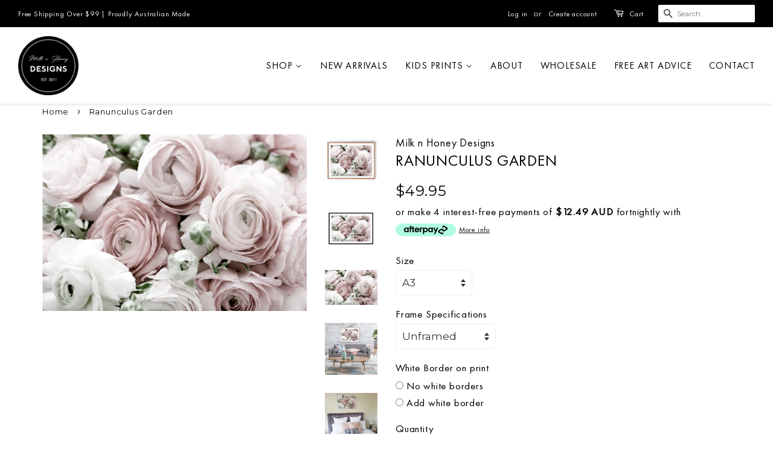

--- FILE ---
content_type: text/html; charset=utf-8
request_url: https://milknhoneydesigns.com.au/products/rananculus-garden
body_size: 32798
content:
<!doctype html>
<!--[if lt IE 7]><html class="no-js lt-ie9 lt-ie8 lt-ie7" lang="en"> <![endif]-->
<!--[if IE 7]><html class="no-js lt-ie9 lt-ie8" lang="en"> <![endif]-->
<!--[if IE 8]><html class="no-js lt-ie9" lang="en"> <![endif]-->
<!--[if IE 9 ]><html class="ie9 no-js"> <![endif]-->
<!--[if (gt IE 9)|!(IE)]><!--> <html class="no-js"> <!--<![endif]-->
<head>

  <!-- Google Tag Manager -->
<script>(function(w,d,s,l,i){w[l]=w[l]||[];w[l].push({'gtm.start':
new Date().getTime(),event:'gtm.js'});var f=d.getElementsByTagName(s)[0],
j=d.createElement(s),dl=l!='dataLayer'?'&l='+l:'';j.async=true;j.src=
'https://www.googletagmanager.com/gtm.js?id='+i+dl;f.parentNode.insertBefore(j,f);
})(window,document,'script','dataLayer','GTM-PDVCFZW9');</script>
<!-- End Google Tag Manager -->
  
  <script src="//code.jquery.com/jquery-1.11.3.js"></script>
  <script src="https://code.jquery.com/jquery-3.5.1.min.js"></script>
  <link rel="stylesheet" href="https://obscure-escarpment-2240.herokuapp.com/stylesheets/bcpo-front.css">
  <script>var bcpo_product={"id":112992321566,"title":"Ranunculus Garden","handle":"rananculus-garden","description":"\u003cdiv class=\"cgt-desc\"\u003e\r\n\u003cul class=\"tabs clearfix\"\u003e\r\n\u003cli\u003e\u003ca href=\"#tab-1\" class=\"active\"\u003eDescription\u003c\/a\u003e\u003c\/li\u003e\r\n\u003cli\u003e\u003ca href=\"#tab-2\"\u003eFraming Specifications\u003c\/a\u003e\u003c\/li\u003e\r\n\u003cli\u003e\u003ca href=\"#tab-3\"\u003eShipping\u003c\/a\u003e\u003c\/li\u003e\r\n\u003cli\u003e\u003ca href=\"#tab-4\"\u003eReviews\u003c\/a\u003e\u003c\/li\u003e\r\n\u003c\/ul\u003e\r\n\u003cdiv class=\"cgt-content\"\u003e\r\n\u003cdiv id=\"tab-1\" class=\"tab active\"\u003e\r\n\u003cp style=\"margin-top: 0px; margin-bottom: 20px; font-family: Arial, Helvetica, sans-serif;\"\u003eMilk n Honey Designs are a small art print studio proudly designed and printed in Brisbane, Australia.\u003cbr\u003e\u003cbr\u003eAll our images are available as unframed wall art prints or ready to hang framed prints or canvases.\u003cbr\u003e\u003cbr\u003eWe offer premium quality wall art prints printed on heavy-weight matt art paper.\u003c\/p\u003e\r\n\u003cp style=\"margin-top: 0px; margin-bottom: 20px; font-family: Arial, Helvetica, sans-serif;\"\u003e\u003cstrong\u003eMaterial:\u003cspan\u003e \u003c\/span\u003e\u003c\/strong\u003e\u003cspan\u003ePrinted on 220 gsm matt card\u003c\/span\u003e\u003c\/p\u003e\r\n\u003cp style=\"margin-top: 0px; margin-bottom: 20px; font-family: Arial, Helvetica, sans-serif;\"\u003e\u003cstrong\u003eDimensions\u003c\/strong\u003e\u003c\/p\u003e\r\n\u003cp style=\"margin-top: 0px; margin-bottom: 20px; font-family: Arial, Helvetica, sans-serif;\"\u003eA3 (29.5 x 42cm \/ 12 x 16\")\u003c\/p\u003e\r\n\u003cp style=\"margin-top: 0px; margin-bottom: 20px; font-family: Arial, Helvetica, sans-serif;\"\u003eA2 (42 x 59cm \/ 16 x 23\")\u003c\/p\u003e\r\n\u003cp style=\"margin-top: 0px; margin-bottom: 20px; font-family: Arial, Helvetica, sans-serif;\"\u003e50 x 70 cm (19 x 27\")\u003c\/p\u003e\r\n\u003cp style=\"margin-top: 0px; margin-bottom: 20px; font-family: Arial, Helvetica, sans-serif;\"\u003eA1 (59.4 x 84.1cm \/ 23.4 x 33\")\u003c\/p\u003e\r\n\u003cp style=\"margin-top: 0px; margin-bottom: 20px; font-family: Arial, Helvetica, sans-serif;\"\u003e60 x 90cm (23 x 35\")\u003c\/p\u003e\r\n\u003cp style=\"margin-top: 0px; margin-bottom: 20px; font-family: Arial, Helvetica, sans-serif;\"\u003e61 x 91cm (24 x 36\")\u003c\/p\u003e\r\n\u003cp style=\"margin-top: 0px; margin-bottom: 20px; font-family: Arial, Helvetica, sans-serif;\"\u003e100 x 70cm (39 x 27\")\u003c\/p\u003e\r\n\u003cp style=\"margin-top: 0px; margin-bottom: 20px; font-family: Arial, Helvetica, sans-serif;\"\u003e120 x 85cm (47 x 33.5\")\u003c\/p\u003e\r\n\u003cp\u003e\u003cimg src=\"https:\/\/cdn.shopify.com\/s\/files\/1\/1851\/1299\/files\/Size-Guide-New_5a1ffd81-599d-491e-b1c6-61126861ffa0_480x480.jpg?v=1640841078\" alt=\"\"\u003e\u003c\/p\u003e\r\n\u003cp style=\"margin-top: 0px; margin-bottom: 20px; font-family: Arial, Helvetica, sans-serif;\"\u003e \u003c\/p\u003e\r\n\u003c\/div\u003e\r\n\u003cdiv id=\"tab-2\" class=\"tab active\"\u003e\r\n\u003cp style=\"margin-top: 0px; margin-bottom: 20px; font-family: Arial, Helvetica, sans-serif;\"\u003e\u003cstrong\u003eFraming Lead Time\u003c\/strong\u003e\u003cbr\u003e\u003c\/p\u003e\r\n\u003cp style=\"text-align: left;\"\u003e\u003cspan\u003eAll our orders ship directly from our factory in Melbourne or Brisbane. Please allow up to 7 days for your order to be produced. \u003c\/span\u003e\u003cspan\u003eThen allow additional time for shipping to you depending on your location. All prices include shipping except for the largest size of 120x85 which will incur an additional charge due to the oversized box size\u003c\/span\u003e\u003c\/p\u003e\r\n\u003cp style=\"text-align: left;\"\u003eTo know more about Shipping Details,\u003cspan\u003e \u003c\/span\u003e\u003ca href=\"https:\/\/www.milknhoneydesigns.com\/pages\/processing-and-shipping-time\" title=\"Processing and Shipping Time\"\u003e\u003cstrong\u003eclick this link.\u003c\/strong\u003e\u003c\/a\u003e\u003c\/p\u003e\r\n\u003cp style=\"text-align: left;\"\u003e\u003cstrong\u003eFrame Moulding\u003c\/strong\u003e\u003cbr\u003e\u003cbr\u003eOur framed prints are custom-made in Australia. The frames are made from plantation-grown, environmentally sustainable timber. Frames are available in: \u003c\/p\u003e\r\n\u003cp style=\"text-align: left;\"\u003e\u003cspan style=\"color: #2b00ff;\"\u003e\u003cstrong\u003ematte white\u003c\/strong\u003e\u003c\/span\u003e\u003c\/p\u003e\r\n\u003cp style=\"text-align: left;\"\u003e\u003cspan style=\"color: #2b00ff;\"\u003e\u003cstrong\u003ematte black\u003c\/strong\u003e\u003c\/span\u003e\u003c\/p\u003e\r\n\u003cp style=\"text-align: left;\"\u003e\u003cspan style=\"color: #2b00ff;\"\u003e\u003cstrong\u003enatural timber\/oak colour\u003c\/strong\u003e\u003c\/span\u003e\u003c\/p\u003e\r\n\u003cp style=\"text-align: left;\"\u003e\u003cimg height=\"379\" width=\"561\" src=\"https:\/\/cdn.shopify.com\/s\/files\/1\/1851\/1299\/files\/framecolour_480x480.jpg?v=1639059268\" alt=\"frame\"\u003e\u003c\/p\u003e\r\n\u003cp style=\"text-align: left;\"\u003eOur frames are a premium, contemporary box-style frames, measuring 2cm wide on the face and 3cm deep against the wall. All frames are ready to hang.\u003cbr\u003e\u003cbr\u003e\u003cstrong\u003eCustom Frame Sizes\u003c\/strong\u003e\u003cbr\u003e\u003cbr\u003eIf you require a custom size to suit your space please make contact\u003cspan\u003e \u003c\/span\u003e\u003cstrong\u003e\u003ca href=\"https:\/\/www.milknhoneydesigns.com\/pages\/contact-us-1\" target=\"_blank\"\u003ehere\u003c\/a\u003e\u003c\/strong\u003e\u003cspan\u003e \u003c\/span\u003ebefore ordering.\u003cbr\u003e\u003cbr\u003e\u003cstrong\u003eWhite Border\u003c\/strong\u003e\u003cbr\u003e\u003cbr\u003eWe do not provide matt boards to keep our framing affordable, however, all frames come with a 50mm standard white border around the artwork. You still have the option to select a white border or no border when you are selecting your framing. \u003cspan data-mce-fragment=\"1\" data-story-id=\"story_4cc46f5c40bac7734cb34fda6b3df40e\" data-room-id=\"room_23be4cb84149e109185f45a032dc5b38\" data-timestamp=\"1639632740389\" data-text=\"Please note white borders are inclusive of the selected size not additional which means the artwork will be smaller once the white border is added.\" data-userid=\"1388110379545456640\" data-orgid=\"1388110379549650944\"\u003ePlease note white borders are inclusive of the selected size, not additional which means the artwork will be smaller once the white border is added.\u003c\/span\u003e\u003cbr\u003e\u003cbr\u003e\u003cstrong\u003eGlazing\u003c\/strong\u003e\u003cbr\u003e\u003cbr\u003eWe use either\u003cspan\u003e \u003c\/span\u003e\u003cem\u003e\u003cstrong\u003egenuine glass or acrylic\u003c\/strong\u003e\u003c\/em\u003e\u003cspan\u003e \u003c\/span\u003e(perspex) depending on the dimensions of the print and frame ordered. Both our glass and acrylic offer crystal clear transparency and are chemically resistant.\u003c\/p\u003e\r\n\u003cbr\u003e\n\u003c\/div\u003e\r\n\u003cdiv style=\"text-align: center;\" id=\"tab-3\" class=\"tab\"\u003e\r\n\u003cp style=\"text-align: left;\"\u003e \u003c\/p\u003e\r\n\u003cp style=\"text-align: left;\"\u003eAll orders are on \u003cstrong\u003eFREE Shipping \u003c\/strong\u003eexcept \u003cem\u003e\u003cspan style=\"text-decoration: underline;\"\u003e120x85cm framed prints\u003c\/span\u003e\u003c\/em\u003e that have an additional freight charge of $50 per frame to cover high freight charges for sending a bulky and fragile item.\u003c\/p\u003e\r\n\u003cp\u003e\u003cstrong\u003e Lead Time\u003c\/strong\u003e\u003c\/p\u003e\r\n\u003ctable width=\"100%\"\u003e\r\n\u003ctbody\u003e\r\n\u003ctr\u003e\r\n\u003ctd style=\"width: 22%; text-align: center;\"\u003e Product Type\u003c\/td\u003e\r\n\u003ctd style=\"width: 32.1732%; text-align: center;\"\u003e Processing Time\u003c\/td\u003e\r\n\u003ctd style=\"width: 21.8268%; text-align: center;\"\u003e Standard \u003c\/td\u003e\r\n\u003ctd style=\"width: 41%; text-align: center;\"\u003eExpress\u003c\/td\u003e\r\n\u003c\/tr\u003e\r\n\u003c\/tbody\u003e\r\n\u003c\/table\u003e\r\n\u003ctable width=\"100%\"\u003e\r\n\u003ctbody\u003e\r\n\u003ctr\u003e\r\n\u003ctd style=\"width: 22%;\"\u003eUnframed Prints\u003c\/td\u003e\r\n\u003ctd style=\"width: 32%;\"\u003e 48 hours\u003c\/td\u003e\r\n\u003ctd style=\"width: 21.9604%;\"\u003e \u003cspan\u003e5-10 days \u003c\/span\u003e\n\u003c\/td\u003e\r\n\u003ctd style=\"width: 38.0396%;\"\u003e 3-5 days\u003c\/td\u003e\r\n\u003c\/tr\u003e\r\n\u003c\/tbody\u003e\r\n\u003c\/table\u003e\r\n\u003ctable width=\"100%\"\u003e\r\n\u003ctbody\u003e\r\n\u003ctr\u003e\r\n\u003ctd style=\"width: 22%;\"\u003e Framed Prints\u003c\/td\u003e\r\n\u003ctd style=\"width: 32%;\"\u003e 7 working days \u003c\/td\u003e\r\n\u003ctd style=\"width: 22.0443%;\"\u003e 7 days\u003c\/td\u003e\r\n\u003ctd style=\"width: 35.9557%;\"\u003e 3-5 days\u003c\/td\u003e\r\n\u003c\/tr\u003e\r\n\u003c\/tbody\u003e\r\n\u003c\/table\u003e\r\n\u003cp\u003e \u003c\/p\u003e\r\n\u003cp\u003e\u003cstrong\u003eShipping Charges\u003c\/strong\u003e\u003c\/p\u003e\r\n\u003ctable width=\"100%\"\u003e\r\n\u003ctbody\u003e\r\n\u003ctr\u003e\r\n\u003ctd style=\"width: 22.8586%; text-align: center;\"\u003e Product Type\u003c\/td\u003e\r\n\u003ctd style=\"width: 33.1414%; text-align: center;\"\u003eShipping Charge's\u003c\/td\u003e\r\n\u003ctd style=\"width: 32%; text-align: center;\"\u003eStandard Shipping Time\u003c\/td\u003e\r\n\u003c\/tr\u003e\r\n\u003c\/tbody\u003e\r\n\u003c\/table\u003e\r\n\u003ctable width=\"100%\"\u003e\r\n\u003ctbody\u003e\r\n\u003ctr\u003e\r\n\u003ctd style=\"width: 22.92%;\"\u003e Unframed Prints\u003c\/td\u003e\r\n\u003ctd style=\"width: 33.08%;\"\u003eFREE\u003c\/td\u003e\r\n\u003ctd style=\"width: 32%;\"\u003e\u003cspan\u003e 5-10 days \u003c\/span\u003e\u003c\/td\u003e\r\n\u003c\/tr\u003e\r\n\u003c\/tbody\u003e\r\n\u003c\/table\u003e\r\n\u003ctable width=\"100%\"\u003e\r\n\u003ctbody\u003e\r\n\u003ctr\u003e\r\n\u003ctd style=\"width: 23.3623%;\"\u003e ALL Framed Prints\u003c\/td\u003e\r\n\u003ctd style=\"width: 33.6377%;\"\u003eFREE\u003c\/td\u003e\r\n\u003ctd style=\"width: 33%;\"\u003e 7 days\u003c\/td\u003e\r\n\u003c\/tr\u003e\r\n\u003c\/tbody\u003e\r\n\u003c\/table\u003e\r\n\u003ctable width=\"100%\"\u003e\r\n\u003ctbody\u003e\r\n\u003ctr\u003e\r\n\u003ctd style=\"width: 23.3623%;\"\u003e120x85cm Frame Prints\u003c\/td\u003e\r\n\u003ctd style=\"width: 33.6377%;\"\u003e$50\/frame\u003c\/td\u003e\r\n\u003ctd style=\"width: 33%;\"\u003e 7 days\u003c\/td\u003e\r\n\u003c\/tr\u003e\r\n\u003c\/tbody\u003e\r\n\u003c\/table\u003e\r\n\u003cp\u003e \u003c\/p\u003e\r\n\u003cp\u003e\u003cstrong\u003e* Disclaimer\u003c\/strong\u003e\u003c\/p\u003e\r\n\u003cp style=\"text-align: left;\"\u003e\u003cstrong\u003eIF\u003c\/strong\u003e delivery of an order will result in \u003cstrong\u003e\u003cem\u003eunacceptably high freight charges\u003c\/em\u003e\u003c\/strong\u003e, we reserve the right to contact you to request \u003cstrong\u003e\u003cem\u003efurther shipping fees\u003c\/em\u003e\u003c\/strong\u003e or to \u003cstrong\u003e\u003cem\u003ecancel an order\u003c\/em\u003e\u003c\/strong\u003e prior to dispatch. If we cancel your order in these circumstances we will issue a full refund to you.\u003c\/p\u003e\r\n\u003cp style=\"text-align: center;\"\u003e\u003cspan data-story-id=\"story_9f3ed4a9cfe183923c471b6ec487506a\" data-room-id=\"room_23be4cb84149e109185f45a032dc5b38\" data-timestamp=\"1636613753440\" data-text=\"Christmas Cut-Off Dates\r\n•Based on the latest information provided to us today from our shipping carriers, December 13th is their cut-off for “guaranteed” deliveries. To facilitate meeting their deadline, our cut-off will be Friday 3rd of December.\" data-userid=\"1388110379545456640\" data-orgid=\"1388110379549650944\"\u003e\u003cstrong\u003e*\u003c\/strong\u003e \u003cstrong\u003eChristmas Cut-Off Dates\u003c\/strong\u003e\u003c\/span\u003e\u003c\/p\u003e\r\n\u003cp style=\"text-align: left;\"\u003e\u003cspan data-story-id=\"story_9f3ed4a9cfe183923c471b6ec487506a\" data-room-id=\"room_23be4cb84149e109185f45a032dc5b38\" data-timestamp=\"1636613753440\" data-text=\"Christmas Cut-Off Dates\r\n•Based on the latest information provided to us today from our shipping carriers, December 13th is their cut-off for “guaranteed” deliveries. To facilitate meeting their deadline, our cut-off will be Friday 3rd of December.\" data-userid=\"1388110379545456640\" data-orgid=\"1388110379549650944\"\u003eBased on the latest information provided to us today from our shipping carriers, December 13th is their cut-off for “guaranteed” deliveries as all our prints are custom made. To facilitate meeting their deadline, our cut-off will be Friday 3rd of December.\u003c\/span\u003e\u003c\/p\u003e\r\n\u003c\/div\u003e\r\n\u003cdiv id=\"tab-4\" class=\"tab\"\u003eShare Reviews here.\u003c\/div\u003e\r\n\u003c\/div\u003e\r\n\u003c\/div\u003e","published_at":"2017-09-15T19:13:58+10:00","created_at":"2017-09-25T15:05:32+10:00","vendor":"Milk n Honey Designs","type":"Art for Interiors","tags":["Botanical \u0026 Landscape prints"],"price":4995,"price_min":4995,"price_max":49995,"available":true,"price_varies":true,"compare_at_price":0,"compare_at_price_min":0,"compare_at_price_max":0,"compare_at_price_varies":false,"variants":[{"id":1469871783966,"title":"A3 \/ Unframed","option1":"A3","option2":"Unframed","option3":null,"sku":"MNHRP-03","requires_shipping":true,"taxable":false,"featured_image":{"id":485693358110,"product_id":112992321566,"position":3,"created_at":"2017-09-25T15:07:27+10:00","updated_at":"2019-04-21T17:10:46+10:00","alt":null,"width":1500,"height":1003,"src":"\/\/milknhoneydesigns.com.au\/cdn\/shop\/products\/Ranculus-Garden.gif?v=1555830646","variant_ids":[1469871783966,1469871816734,1469871849502,1469871882270,13584334061623]},"available":true,"name":"Ranunculus Garden - A3 \/ Unframed","public_title":"A3 \/ Unframed","options":["A3","Unframed"],"price":4995,"weight":500,"compare_at_price":0,"inventory_quantity":20,"inventory_management":"shopify","inventory_policy":"deny","barcode":null,"featured_media":{"alt":null,"id":730984251447,"position":3,"preview_image":{"aspect_ratio":1.496,"height":1003,"width":1500,"src":"\/\/milknhoneydesigns.com.au\/cdn\/shop\/products\/Ranculus-Garden.gif?v=1555830646"}},"requires_selling_plan":false,"selling_plan_allocations":[]},{"id":8131129409640,"title":"A3 \/ Black Frame","option1":"A3","option2":"Black Frame","option3":null,"sku":null,"requires_shipping":true,"taxable":false,"featured_image":{"id":485692243998,"product_id":112992321566,"position":2,"created_at":"2017-09-25T15:07:11+10:00","updated_at":"2021-10-06T14:37:31+10:00","alt":"Ranunculus Garden-Art for Interiors-Online Framed-Australian Made Wall Art-Milk n Honey Designs","width":938,"height":844,"src":"\/\/milknhoneydesigns.com.au\/cdn\/shop\/products\/Ranunculus-Garden.jpg?v=1633495051","variant_ids":[8131129409640,8131129442408,8131129475176,8131129507944,14047372836919]},"available":true,"name":"Ranunculus Garden - A3 \/ Black Frame","public_title":"A3 \/ Black Frame","options":["A3","Black Frame"],"price":17995,"weight":500,"compare_at_price":0,"inventory_quantity":10,"inventory_management":"shopify","inventory_policy":"deny","barcode":null,"featured_media":{"alt":"Ranunculus Garden-Art for Interiors-Online Framed-Australian Made Wall Art-Milk n Honey Designs","id":730984218679,"position":2,"preview_image":{"aspect_ratio":1.111,"height":844,"width":938,"src":"\/\/milknhoneydesigns.com.au\/cdn\/shop\/products\/Ranunculus-Garden.jpg?v=1633495051"}},"requires_selling_plan":false,"selling_plan_allocations":[]},{"id":8131129540712,"title":"A3 \/ Timber Frame","option1":"A3","option2":"Timber Frame","option3":null,"sku":null,"requires_shipping":true,"taxable":false,"featured_image":{"id":3643812380776,"product_id":112992321566,"position":1,"created_at":"2018-07-03T15:53:18+10:00","updated_at":"2021-10-06T14:37:30+10:00","alt":"Ranunculus Garden-Art for Interiors-Online Framed-Australian Made Wall Art-Milk n Honey Designs","width":756,"height":756,"src":"\/\/milknhoneydesigns.com.au\/cdn\/shop\/products\/Ranunculus-Timber-Framed.jpg?v=1633495050","variant_ids":[8131129540712,8131129770088,8131130130536,8131130163304,14047376506935]},"available":true,"name":"Ranunculus Garden - A3 \/ Timber Frame","public_title":"A3 \/ Timber Frame","options":["A3","Timber Frame"],"price":17995,"weight":500,"compare_at_price":0,"inventory_quantity":20,"inventory_management":"shopify","inventory_policy":"deny","barcode":null,"featured_media":{"alt":"Ranunculus Garden-Art for Interiors-Online Framed-Australian Made Wall Art-Milk n Honey Designs","id":1242685079607,"position":1,"preview_image":{"aspect_ratio":1.0,"height":756,"width":756,"src":"\/\/milknhoneydesigns.com.au\/cdn\/shop\/products\/Ranunculus-Timber-Framed.jpg?v=1633495050"}},"requires_selling_plan":false,"selling_plan_allocations":[]},{"id":8131130294376,"title":"A3 \/ White Frame","option1":"A3","option2":"White Frame","option3":null,"sku":null,"requires_shipping":true,"taxable":false,"featured_image":{"id":3643812479080,"product_id":112992321566,"position":6,"created_at":"2018-07-03T16:00:02+10:00","updated_at":"2021-10-06T14:37:34+10:00","alt":"Ranunculus Garden-Art for Interiors-Online Framed-Australian Made Wall Art-Milk n Honey Designs","width":661,"height":651,"src":"\/\/milknhoneydesigns.com.au\/cdn\/shop\/products\/Ranunculus-60x90-White-Fram.jpg?v=1633495054","variant_ids":[8131130294376,8131130359912,8131130490984,8131130785896,14047371427895]},"available":true,"name":"Ranunculus Garden - A3 \/ White Frame","public_title":"A3 \/ White Frame","options":["A3","White Frame"],"price":17995,"weight":500,"compare_at_price":0,"inventory_quantity":10,"inventory_management":"shopify","inventory_policy":"deny","barcode":null,"featured_media":{"alt":"Ranunculus Garden-Art for Interiors-Online Framed-Australian Made Wall Art-Milk n Honey Designs","id":1242685112375,"position":6,"preview_image":{"aspect_ratio":1.015,"height":651,"width":661,"src":"\/\/milknhoneydesigns.com.au\/cdn\/shop\/products\/Ranunculus-60x90-White-Fram.jpg?v=1633495054"}},"requires_selling_plan":false,"selling_plan_allocations":[]},{"id":1469871816734,"title":"A2 \/ Unframed","option1":"A2","option2":"Unframed","option3":null,"sku":"MNHRP-04","requires_shipping":true,"taxable":false,"featured_image":{"id":485693358110,"product_id":112992321566,"position":3,"created_at":"2017-09-25T15:07:27+10:00","updated_at":"2019-04-21T17:10:46+10:00","alt":null,"width":1500,"height":1003,"src":"\/\/milknhoneydesigns.com.au\/cdn\/shop\/products\/Ranculus-Garden.gif?v=1555830646","variant_ids":[1469871783966,1469871816734,1469871849502,1469871882270,13584334061623]},"available":true,"name":"Ranunculus Garden - A2 \/ Unframed","public_title":"A2 \/ Unframed","options":["A2","Unframed"],"price":6995,"weight":500,"compare_at_price":0,"inventory_quantity":20,"inventory_management":"shopify","inventory_policy":"deny","barcode":null,"featured_media":{"alt":null,"id":730984251447,"position":3,"preview_image":{"aspect_ratio":1.496,"height":1003,"width":1500,"src":"\/\/milknhoneydesigns.com.au\/cdn\/shop\/products\/Ranculus-Garden.gif?v=1555830646"}},"requires_selling_plan":false,"selling_plan_allocations":[]},{"id":8131129442408,"title":"A2 \/ Black Frame","option1":"A2","option2":"Black Frame","option3":null,"sku":null,"requires_shipping":true,"taxable":false,"featured_image":{"id":485692243998,"product_id":112992321566,"position":2,"created_at":"2017-09-25T15:07:11+10:00","updated_at":"2021-10-06T14:37:31+10:00","alt":"Ranunculus Garden-Art for Interiors-Online Framed-Australian Made Wall Art-Milk n Honey Designs","width":938,"height":844,"src":"\/\/milknhoneydesigns.com.au\/cdn\/shop\/products\/Ranunculus-Garden.jpg?v=1633495051","variant_ids":[8131129409640,8131129442408,8131129475176,8131129507944,14047372836919]},"available":true,"name":"Ranunculus Garden - A2 \/ Black Frame","public_title":"A2 \/ Black Frame","options":["A2","Black Frame"],"price":23995,"weight":500,"compare_at_price":0,"inventory_quantity":10,"inventory_management":"shopify","inventory_policy":"deny","barcode":null,"featured_media":{"alt":"Ranunculus Garden-Art for Interiors-Online Framed-Australian Made Wall Art-Milk n Honey Designs","id":730984218679,"position":2,"preview_image":{"aspect_ratio":1.111,"height":844,"width":938,"src":"\/\/milknhoneydesigns.com.au\/cdn\/shop\/products\/Ranunculus-Garden.jpg?v=1633495051"}},"requires_selling_plan":false,"selling_plan_allocations":[]},{"id":8131129770088,"title":"A2 \/ Timber Frame","option1":"A2","option2":"Timber Frame","option3":null,"sku":null,"requires_shipping":true,"taxable":true,"featured_image":{"id":3643812380776,"product_id":112992321566,"position":1,"created_at":"2018-07-03T15:53:18+10:00","updated_at":"2021-10-06T14:37:30+10:00","alt":"Ranunculus Garden-Art for Interiors-Online Framed-Australian Made Wall Art-Milk n Honey Designs","width":756,"height":756,"src":"\/\/milknhoneydesigns.com.au\/cdn\/shop\/products\/Ranunculus-Timber-Framed.jpg?v=1633495050","variant_ids":[8131129540712,8131129770088,8131130130536,8131130163304,14047376506935]},"available":true,"name":"Ranunculus Garden - A2 \/ Timber Frame","public_title":"A2 \/ Timber Frame","options":["A2","Timber Frame"],"price":23995,"weight":500,"compare_at_price":0,"inventory_quantity":10,"inventory_management":"shopify","inventory_policy":"deny","barcode":null,"featured_media":{"alt":"Ranunculus Garden-Art for Interiors-Online Framed-Australian Made Wall Art-Milk n Honey Designs","id":1242685079607,"position":1,"preview_image":{"aspect_ratio":1.0,"height":756,"width":756,"src":"\/\/milknhoneydesigns.com.au\/cdn\/shop\/products\/Ranunculus-Timber-Framed.jpg?v=1633495050"}},"requires_selling_plan":false,"selling_plan_allocations":[]},{"id":8131130359912,"title":"A2 \/ White Frame","option1":"A2","option2":"White Frame","option3":null,"sku":null,"requires_shipping":true,"taxable":false,"featured_image":{"id":3643812479080,"product_id":112992321566,"position":6,"created_at":"2018-07-03T16:00:02+10:00","updated_at":"2021-10-06T14:37:34+10:00","alt":"Ranunculus Garden-Art for Interiors-Online Framed-Australian Made Wall Art-Milk n Honey Designs","width":661,"height":651,"src":"\/\/milknhoneydesigns.com.au\/cdn\/shop\/products\/Ranunculus-60x90-White-Fram.jpg?v=1633495054","variant_ids":[8131130294376,8131130359912,8131130490984,8131130785896,14047371427895]},"available":true,"name":"Ranunculus Garden - A2 \/ White Frame","public_title":"A2 \/ White Frame","options":["A2","White Frame"],"price":23995,"weight":500,"compare_at_price":0,"inventory_quantity":20,"inventory_management":"shopify","inventory_policy":"deny","barcode":null,"featured_media":{"alt":"Ranunculus Garden-Art for Interiors-Online Framed-Australian Made Wall Art-Milk n Honey Designs","id":1242685112375,"position":6,"preview_image":{"aspect_ratio":1.015,"height":651,"width":661,"src":"\/\/milknhoneydesigns.com.au\/cdn\/shop\/products\/Ranunculus-60x90-White-Fram.jpg?v=1633495054"}},"requires_selling_plan":false,"selling_plan_allocations":[]},{"id":1469871849502,"title":"50x70cm \/ Unframed","option1":"50x70cm","option2":"Unframed","option3":null,"sku":"MNHRP-01","requires_shipping":true,"taxable":false,"featured_image":{"id":485693358110,"product_id":112992321566,"position":3,"created_at":"2017-09-25T15:07:27+10:00","updated_at":"2019-04-21T17:10:46+10:00","alt":null,"width":1500,"height":1003,"src":"\/\/milknhoneydesigns.com.au\/cdn\/shop\/products\/Ranculus-Garden.gif?v=1555830646","variant_ids":[1469871783966,1469871816734,1469871849502,1469871882270,13584334061623]},"available":true,"name":"Ranunculus Garden - 50x70cm \/ Unframed","public_title":"50x70cm \/ Unframed","options":["50x70cm","Unframed"],"price":7995,"weight":500,"compare_at_price":0,"inventory_quantity":20,"inventory_management":"shopify","inventory_policy":"deny","barcode":null,"featured_media":{"alt":null,"id":730984251447,"position":3,"preview_image":{"aspect_ratio":1.496,"height":1003,"width":1500,"src":"\/\/milknhoneydesigns.com.au\/cdn\/shop\/products\/Ranculus-Garden.gif?v=1555830646"}},"requires_selling_plan":false,"selling_plan_allocations":[]},{"id":8131129475176,"title":"50x70cm \/ Black Frame","option1":"50x70cm","option2":"Black Frame","option3":null,"sku":null,"requires_shipping":true,"taxable":false,"featured_image":{"id":485692243998,"product_id":112992321566,"position":2,"created_at":"2017-09-25T15:07:11+10:00","updated_at":"2021-10-06T14:37:31+10:00","alt":"Ranunculus Garden-Art for Interiors-Online Framed-Australian Made Wall Art-Milk n Honey Designs","width":938,"height":844,"src":"\/\/milknhoneydesigns.com.au\/cdn\/shop\/products\/Ranunculus-Garden.jpg?v=1633495051","variant_ids":[8131129409640,8131129442408,8131129475176,8131129507944,14047372836919]},"available":true,"name":"Ranunculus Garden - 50x70cm \/ Black Frame","public_title":"50x70cm \/ Black Frame","options":["50x70cm","Black Frame"],"price":29995,"weight":500,"compare_at_price":0,"inventory_quantity":10,"inventory_management":"shopify","inventory_policy":"deny","barcode":null,"featured_media":{"alt":"Ranunculus Garden-Art for Interiors-Online Framed-Australian Made Wall Art-Milk n Honey Designs","id":730984218679,"position":2,"preview_image":{"aspect_ratio":1.111,"height":844,"width":938,"src":"\/\/milknhoneydesigns.com.au\/cdn\/shop\/products\/Ranunculus-Garden.jpg?v=1633495051"}},"requires_selling_plan":false,"selling_plan_allocations":[]},{"id":8131130130536,"title":"50x70cm \/ Timber Frame","option1":"50x70cm","option2":"Timber Frame","option3":null,"sku":null,"requires_shipping":true,"taxable":false,"featured_image":{"id":3643812380776,"product_id":112992321566,"position":1,"created_at":"2018-07-03T15:53:18+10:00","updated_at":"2021-10-06T14:37:30+10:00","alt":"Ranunculus Garden-Art for Interiors-Online Framed-Australian Made Wall Art-Milk n Honey Designs","width":756,"height":756,"src":"\/\/milknhoneydesigns.com.au\/cdn\/shop\/products\/Ranunculus-Timber-Framed.jpg?v=1633495050","variant_ids":[8131129540712,8131129770088,8131130130536,8131130163304,14047376506935]},"available":true,"name":"Ranunculus Garden - 50x70cm \/ Timber Frame","public_title":"50x70cm \/ Timber Frame","options":["50x70cm","Timber Frame"],"price":29995,"weight":500,"compare_at_price":0,"inventory_quantity":20,"inventory_management":"shopify","inventory_policy":"deny","barcode":null,"featured_media":{"alt":"Ranunculus Garden-Art for Interiors-Online Framed-Australian Made Wall Art-Milk n Honey Designs","id":1242685079607,"position":1,"preview_image":{"aspect_ratio":1.0,"height":756,"width":756,"src":"\/\/milknhoneydesigns.com.au\/cdn\/shop\/products\/Ranunculus-Timber-Framed.jpg?v=1633495050"}},"requires_selling_plan":false,"selling_plan_allocations":[]},{"id":8131130490984,"title":"50x70cm \/ White Frame","option1":"50x70cm","option2":"White Frame","option3":null,"sku":null,"requires_shipping":true,"taxable":false,"featured_image":{"id":3643812479080,"product_id":112992321566,"position":6,"created_at":"2018-07-03T16:00:02+10:00","updated_at":"2021-10-06T14:37:34+10:00","alt":"Ranunculus Garden-Art for Interiors-Online Framed-Australian Made Wall Art-Milk n Honey Designs","width":661,"height":651,"src":"\/\/milknhoneydesigns.com.au\/cdn\/shop\/products\/Ranunculus-60x90-White-Fram.jpg?v=1633495054","variant_ids":[8131130294376,8131130359912,8131130490984,8131130785896,14047371427895]},"available":true,"name":"Ranunculus Garden - 50x70cm \/ White Frame","public_title":"50x70cm \/ White Frame","options":["50x70cm","White Frame"],"price":29995,"weight":500,"compare_at_price":0,"inventory_quantity":20,"inventory_management":"shopify","inventory_policy":"deny","barcode":null,"featured_media":{"alt":"Ranunculus Garden-Art for Interiors-Online Framed-Australian Made Wall Art-Milk n Honey Designs","id":1242685112375,"position":6,"preview_image":{"aspect_ratio":1.015,"height":651,"width":661,"src":"\/\/milknhoneydesigns.com.au\/cdn\/shop\/products\/Ranunculus-60x90-White-Fram.jpg?v=1633495054"}},"requires_selling_plan":false,"selling_plan_allocations":[]},{"id":31971287826487,"title":"A1 \/ Unframed","option1":"A1","option2":"Unframed","option3":null,"sku":null,"requires_shipping":true,"taxable":false,"featured_image":null,"available":true,"name":"Ranunculus Garden - A1 \/ Unframed","public_title":"A1 \/ Unframed","options":["A1","Unframed"],"price":8995,"weight":500,"compare_at_price":0,"inventory_quantity":20,"inventory_management":"shopify","inventory_policy":"deny","barcode":null,"requires_selling_plan":false,"selling_plan_allocations":[]},{"id":31971288743991,"title":"A1 \/ Black Frame","option1":"A1","option2":"Black Frame","option3":null,"sku":null,"requires_shipping":true,"taxable":false,"featured_image":null,"available":true,"name":"Ranunculus Garden - A1 \/ Black Frame","public_title":"A1 \/ Black Frame","options":["A1","Black Frame"],"price":34995,"weight":500,"compare_at_price":0,"inventory_quantity":20,"inventory_management":"shopify","inventory_policy":"deny","barcode":null,"requires_selling_plan":false,"selling_plan_allocations":[]},{"id":31971289071671,"title":"A1 \/ Timber Frame","option1":"A1","option2":"Timber Frame","option3":null,"sku":null,"requires_shipping":true,"taxable":false,"featured_image":null,"available":true,"name":"Ranunculus Garden - A1 \/ Timber Frame","public_title":"A1 \/ Timber Frame","options":["A1","Timber Frame"],"price":34995,"weight":500,"compare_at_price":0,"inventory_quantity":20,"inventory_management":"shopify","inventory_policy":"deny","barcode":null,"requires_selling_plan":false,"selling_plan_allocations":[]},{"id":31971288252471,"title":"A1 \/ White Frame","option1":"A1","option2":"White Frame","option3":null,"sku":null,"requires_shipping":true,"taxable":false,"featured_image":null,"available":true,"name":"Ranunculus Garden - A1 \/ White Frame","public_title":"A1 \/ White Frame","options":["A1","White Frame"],"price":34995,"weight":500,"compare_at_price":0,"inventory_quantity":20,"inventory_management":"shopify","inventory_policy":"deny","barcode":null,"requires_selling_plan":false,"selling_plan_allocations":[]},{"id":1469871882270,"title":"60x90cm \/ Unframed","option1":"60x90cm","option2":"Unframed","option3":null,"sku":"MNHRP-02","requires_shipping":true,"taxable":false,"featured_image":{"id":485693358110,"product_id":112992321566,"position":3,"created_at":"2017-09-25T15:07:27+10:00","updated_at":"2019-04-21T17:10:46+10:00","alt":null,"width":1500,"height":1003,"src":"\/\/milknhoneydesigns.com.au\/cdn\/shop\/products\/Ranculus-Garden.gif?v=1555830646","variant_ids":[1469871783966,1469871816734,1469871849502,1469871882270,13584334061623]},"available":true,"name":"Ranunculus Garden - 60x90cm \/ Unframed","public_title":"60x90cm \/ Unframed","options":["60x90cm","Unframed"],"price":9995,"weight":500,"compare_at_price":0,"inventory_quantity":20,"inventory_management":"shopify","inventory_policy":"deny","barcode":null,"featured_media":{"alt":null,"id":730984251447,"position":3,"preview_image":{"aspect_ratio":1.496,"height":1003,"width":1500,"src":"\/\/milknhoneydesigns.com.au\/cdn\/shop\/products\/Ranculus-Garden.gif?v=1555830646"}},"requires_selling_plan":false,"selling_plan_allocations":[]},{"id":8131129507944,"title":"60x90cm \/ Black Frame","option1":"60x90cm","option2":"Black Frame","option3":null,"sku":null,"requires_shipping":true,"taxable":false,"featured_image":{"id":485692243998,"product_id":112992321566,"position":2,"created_at":"2017-09-25T15:07:11+10:00","updated_at":"2021-10-06T14:37:31+10:00","alt":"Ranunculus Garden-Art for Interiors-Online Framed-Australian Made Wall Art-Milk n Honey Designs","width":938,"height":844,"src":"\/\/milknhoneydesigns.com.au\/cdn\/shop\/products\/Ranunculus-Garden.jpg?v=1633495051","variant_ids":[8131129409640,8131129442408,8131129475176,8131129507944,14047372836919]},"available":true,"name":"Ranunculus Garden - 60x90cm \/ Black Frame","public_title":"60x90cm \/ Black Frame","options":["60x90cm","Black Frame"],"price":34995,"weight":500,"compare_at_price":0,"inventory_quantity":20,"inventory_management":"shopify","inventory_policy":"deny","barcode":null,"featured_media":{"alt":"Ranunculus Garden-Art for Interiors-Online Framed-Australian Made Wall Art-Milk n Honey Designs","id":730984218679,"position":2,"preview_image":{"aspect_ratio":1.111,"height":844,"width":938,"src":"\/\/milknhoneydesigns.com.au\/cdn\/shop\/products\/Ranunculus-Garden.jpg?v=1633495051"}},"requires_selling_plan":false,"selling_plan_allocations":[]},{"id":8131130163304,"title":"60x90cm \/ Timber Frame","option1":"60x90cm","option2":"Timber Frame","option3":null,"sku":null,"requires_shipping":true,"taxable":true,"featured_image":{"id":3643812380776,"product_id":112992321566,"position":1,"created_at":"2018-07-03T15:53:18+10:00","updated_at":"2021-10-06T14:37:30+10:00","alt":"Ranunculus Garden-Art for Interiors-Online Framed-Australian Made Wall Art-Milk n Honey Designs","width":756,"height":756,"src":"\/\/milknhoneydesigns.com.au\/cdn\/shop\/products\/Ranunculus-Timber-Framed.jpg?v=1633495050","variant_ids":[8131129540712,8131129770088,8131130130536,8131130163304,14047376506935]},"available":true,"name":"Ranunculus Garden - 60x90cm \/ Timber Frame","public_title":"60x90cm \/ Timber Frame","options":["60x90cm","Timber Frame"],"price":34995,"weight":500,"compare_at_price":0,"inventory_quantity":10,"inventory_management":"shopify","inventory_policy":"deny","barcode":null,"featured_media":{"alt":"Ranunculus Garden-Art for Interiors-Online Framed-Australian Made Wall Art-Milk n Honey Designs","id":1242685079607,"position":1,"preview_image":{"aspect_ratio":1.0,"height":756,"width":756,"src":"\/\/milknhoneydesigns.com.au\/cdn\/shop\/products\/Ranunculus-Timber-Framed.jpg?v=1633495050"}},"requires_selling_plan":false,"selling_plan_allocations":[]},{"id":8131130785896,"title":"60x90cm \/ White Frame","option1":"60x90cm","option2":"White Frame","option3":null,"sku":null,"requires_shipping":true,"taxable":false,"featured_image":{"id":3643812479080,"product_id":112992321566,"position":6,"created_at":"2018-07-03T16:00:02+10:00","updated_at":"2021-10-06T14:37:34+10:00","alt":"Ranunculus Garden-Art for Interiors-Online Framed-Australian Made Wall Art-Milk n Honey Designs","width":661,"height":651,"src":"\/\/milknhoneydesigns.com.au\/cdn\/shop\/products\/Ranunculus-60x90-White-Fram.jpg?v=1633495054","variant_ids":[8131130294376,8131130359912,8131130490984,8131130785896,14047371427895]},"available":true,"name":"Ranunculus Garden - 60x90cm \/ White Frame","public_title":"60x90cm \/ White Frame","options":["60x90cm","White Frame"],"price":34995,"weight":500,"compare_at_price":0,"inventory_quantity":20,"inventory_management":"shopify","inventory_policy":"deny","barcode":null,"featured_media":{"alt":"Ranunculus Garden-Art for Interiors-Online Framed-Australian Made Wall Art-Milk n Honey Designs","id":1242685112375,"position":6,"preview_image":{"aspect_ratio":1.015,"height":651,"width":661,"src":"\/\/milknhoneydesigns.com.au\/cdn\/shop\/products\/Ranunculus-60x90-White-Fram.jpg?v=1633495054"}},"requires_selling_plan":false,"selling_plan_allocations":[]},{"id":13584334061623,"title":"61x91cm \/ Unframed","option1":"61x91cm","option2":"Unframed","option3":null,"sku":null,"requires_shipping":true,"taxable":false,"featured_image":{"id":485693358110,"product_id":112992321566,"position":3,"created_at":"2017-09-25T15:07:27+10:00","updated_at":"2019-04-21T17:10:46+10:00","alt":null,"width":1500,"height":1003,"src":"\/\/milknhoneydesigns.com.au\/cdn\/shop\/products\/Ranculus-Garden.gif?v=1555830646","variant_ids":[1469871783966,1469871816734,1469871849502,1469871882270,13584334061623]},"available":true,"name":"Ranunculus Garden - 61x91cm \/ Unframed","public_title":"61x91cm \/ Unframed","options":["61x91cm","Unframed"],"price":7995,"weight":500,"compare_at_price":0,"inventory_quantity":20,"inventory_management":"shopify","inventory_policy":"continue","barcode":null,"featured_media":{"alt":null,"id":730984251447,"position":3,"preview_image":{"aspect_ratio":1.496,"height":1003,"width":1500,"src":"\/\/milknhoneydesigns.com.au\/cdn\/shop\/products\/Ranculus-Garden.gif?v=1555830646"}},"requires_selling_plan":false,"selling_plan_allocations":[]},{"id":31971287400503,"title":"100x70cm \/ Unframed","option1":"100x70cm","option2":"Unframed","option3":null,"sku":null,"requires_shipping":true,"taxable":false,"featured_image":null,"available":true,"name":"Ranunculus Garden - 100x70cm \/ Unframed","public_title":"100x70cm \/ Unframed","options":["100x70cm","Unframed"],"price":11995,"weight":500,"compare_at_price":0,"inventory_quantity":20,"inventory_management":"shopify","inventory_policy":"deny","barcode":null,"requires_selling_plan":false,"selling_plan_allocations":[]},{"id":14047372836919,"title":"100x70cm \/ Black Frame","option1":"100x70cm","option2":"Black Frame","option3":null,"sku":null,"requires_shipping":true,"taxable":true,"featured_image":{"id":485692243998,"product_id":112992321566,"position":2,"created_at":"2017-09-25T15:07:11+10:00","updated_at":"2021-10-06T14:37:31+10:00","alt":"Ranunculus Garden-Art for Interiors-Online Framed-Australian Made Wall Art-Milk n Honey Designs","width":938,"height":844,"src":"\/\/milknhoneydesigns.com.au\/cdn\/shop\/products\/Ranunculus-Garden.jpg?v=1633495051","variant_ids":[8131129409640,8131129442408,8131129475176,8131129507944,14047372836919]},"available":true,"name":"Ranunculus Garden - 100x70cm \/ Black Frame","public_title":"100x70cm \/ Black Frame","options":["100x70cm","Black Frame"],"price":41995,"weight":500,"compare_at_price":0,"inventory_quantity":20,"inventory_management":"shopify","inventory_policy":"deny","barcode":null,"featured_media":{"alt":"Ranunculus Garden-Art for Interiors-Online Framed-Australian Made Wall Art-Milk n Honey Designs","id":730984218679,"position":2,"preview_image":{"aspect_ratio":1.111,"height":844,"width":938,"src":"\/\/milknhoneydesigns.com.au\/cdn\/shop\/products\/Ranunculus-Garden.jpg?v=1633495051"}},"requires_selling_plan":false,"selling_plan_allocations":[]},{"id":14047376506935,"title":"100x70cm \/ Timber Frame","option1":"100x70cm","option2":"Timber Frame","option3":null,"sku":null,"requires_shipping":true,"taxable":true,"featured_image":{"id":3643812380776,"product_id":112992321566,"position":1,"created_at":"2018-07-03T15:53:18+10:00","updated_at":"2021-10-06T14:37:30+10:00","alt":"Ranunculus Garden-Art for Interiors-Online Framed-Australian Made Wall Art-Milk n Honey Designs","width":756,"height":756,"src":"\/\/milknhoneydesigns.com.au\/cdn\/shop\/products\/Ranunculus-Timber-Framed.jpg?v=1633495050","variant_ids":[8131129540712,8131129770088,8131130130536,8131130163304,14047376506935]},"available":true,"name":"Ranunculus Garden - 100x70cm \/ Timber Frame","public_title":"100x70cm \/ Timber Frame","options":["100x70cm","Timber Frame"],"price":41995,"weight":500,"compare_at_price":0,"inventory_quantity":20,"inventory_management":"shopify","inventory_policy":"deny","barcode":null,"featured_media":{"alt":"Ranunculus Garden-Art for Interiors-Online Framed-Australian Made Wall Art-Milk n Honey Designs","id":1242685079607,"position":1,"preview_image":{"aspect_ratio":1.0,"height":756,"width":756,"src":"\/\/milknhoneydesigns.com.au\/cdn\/shop\/products\/Ranunculus-Timber-Framed.jpg?v=1633495050"}},"requires_selling_plan":false,"selling_plan_allocations":[]},{"id":14047371427895,"title":"100x70cm \/ White Frame","option1":"100x70cm","option2":"White Frame","option3":null,"sku":null,"requires_shipping":true,"taxable":true,"featured_image":{"id":3643812479080,"product_id":112992321566,"position":6,"created_at":"2018-07-03T16:00:02+10:00","updated_at":"2021-10-06T14:37:34+10:00","alt":"Ranunculus Garden-Art for Interiors-Online Framed-Australian Made Wall Art-Milk n Honey Designs","width":661,"height":651,"src":"\/\/milknhoneydesigns.com.au\/cdn\/shop\/products\/Ranunculus-60x90-White-Fram.jpg?v=1633495054","variant_ids":[8131130294376,8131130359912,8131130490984,8131130785896,14047371427895]},"available":true,"name":"Ranunculus Garden - 100x70cm \/ White Frame","public_title":"100x70cm \/ White Frame","options":["100x70cm","White Frame"],"price":41995,"weight":500,"compare_at_price":0,"inventory_quantity":20,"inventory_management":"shopify","inventory_policy":"deny","barcode":null,"featured_media":{"alt":"Ranunculus Garden-Art for Interiors-Online Framed-Australian Made Wall Art-Milk n Honey Designs","id":1242685112375,"position":6,"preview_image":{"aspect_ratio":1.015,"height":651,"width":661,"src":"\/\/milknhoneydesigns.com.au\/cdn\/shop\/products\/Ranunculus-60x90-White-Fram.jpg?v=1633495054"}},"requires_selling_plan":false,"selling_plan_allocations":[]},{"id":31971290808375,"title":"120x85cm \/ Unframed","option1":"120x85cm","option2":"Unframed","option3":null,"sku":null,"requires_shipping":true,"taxable":false,"featured_image":null,"available":true,"name":"Ranunculus Garden - 120x85cm \/ Unframed","public_title":"120x85cm \/ Unframed","options":["120x85cm","Unframed"],"price":14995,"weight":500,"compare_at_price":0,"inventory_quantity":20,"inventory_management":"shopify","inventory_policy":"deny","barcode":null,"requires_selling_plan":false,"selling_plan_allocations":[]},{"id":31971291070519,"title":"120x85cm \/ Black Frame","option1":"120x85cm","option2":"Black Frame","option3":null,"sku":null,"requires_shipping":true,"taxable":false,"featured_image":null,"available":true,"name":"Ranunculus Garden - 120x85cm \/ Black Frame","public_title":"120x85cm \/ Black Frame","options":["120x85cm","Black Frame"],"price":49995,"weight":6000,"compare_at_price":0,"inventory_quantity":20,"inventory_management":"shopify","inventory_policy":"deny","barcode":null,"requires_selling_plan":false,"selling_plan_allocations":[]},{"id":31971291267127,"title":"120x85cm \/ Timber Frame","option1":"120x85cm","option2":"Timber Frame","option3":null,"sku":null,"requires_shipping":true,"taxable":false,"featured_image":null,"available":true,"name":"Ranunculus Garden - 120x85cm \/ Timber Frame","public_title":"120x85cm \/ Timber Frame","options":["120x85cm","Timber Frame"],"price":49995,"weight":6000,"compare_at_price":0,"inventory_quantity":20,"inventory_management":"shopify","inventory_policy":"deny","barcode":null,"requires_selling_plan":false,"selling_plan_allocations":[]},{"id":31971290939447,"title":"120x85cm \/ White Frame","option1":"120x85cm","option2":"White Frame","option3":null,"sku":null,"requires_shipping":true,"taxable":false,"featured_image":null,"available":true,"name":"Ranunculus Garden - 120x85cm \/ White Frame","public_title":"120x85cm \/ White Frame","options":["120x85cm","White Frame"],"price":49995,"weight":6000,"compare_at_price":0,"inventory_quantity":20,"inventory_management":"shopify","inventory_policy":"deny","barcode":null,"requires_selling_plan":false,"selling_plan_allocations":[]}],"images":["\/\/milknhoneydesigns.com.au\/cdn\/shop\/products\/Ranunculus-Timber-Framed.jpg?v=1633495050","\/\/milknhoneydesigns.com.au\/cdn\/shop\/products\/Ranunculus-Garden.jpg?v=1633495051","\/\/milknhoneydesigns.com.au\/cdn\/shop\/products\/Ranculus-Garden.gif?v=1555830646","\/\/milknhoneydesigns.com.au\/cdn\/shop\/products\/Ranunculus-Garden-framed.jpg?v=1633495052","\/\/milknhoneydesigns.com.au\/cdn\/shop\/products\/image_c455801d-0f92-4566-8da2-6afc1b718fd9.jpg?v=1633495053","\/\/milknhoneydesigns.com.au\/cdn\/shop\/products\/Ranunculus-60x90-White-Fram.jpg?v=1633495054","\/\/milknhoneydesigns.com.au\/cdn\/shop\/products\/Size-Guide-New_9c76d4ed-0b6a-4fdb-8bd1-63e5e2c9e7af.jpg?v=1643970657","\/\/milknhoneydesigns.com.au\/cdn\/shop\/products\/framecolour_a65e5c57-3854-4543-bf7a-e12000b50210.jpg?v=1643970665"],"featured_image":"\/\/milknhoneydesigns.com.au\/cdn\/shop\/products\/Ranunculus-Timber-Framed.jpg?v=1633495050","options":["Size","Frame Specifications"],"media":[{"alt":"Ranunculus Garden-Art for Interiors-Online Framed-Australian Made Wall Art-Milk n Honey Designs","id":1242685079607,"position":1,"preview_image":{"aspect_ratio":1.0,"height":756,"width":756,"src":"\/\/milknhoneydesigns.com.au\/cdn\/shop\/products\/Ranunculus-Timber-Framed.jpg?v=1633495050"},"aspect_ratio":1.0,"height":756,"media_type":"image","src":"\/\/milknhoneydesigns.com.au\/cdn\/shop\/products\/Ranunculus-Timber-Framed.jpg?v=1633495050","width":756},{"alt":"Ranunculus Garden-Art for Interiors-Online Framed-Australian Made Wall Art-Milk n Honey Designs","id":730984218679,"position":2,"preview_image":{"aspect_ratio":1.111,"height":844,"width":938,"src":"\/\/milknhoneydesigns.com.au\/cdn\/shop\/products\/Ranunculus-Garden.jpg?v=1633495051"},"aspect_ratio":1.111,"height":844,"media_type":"image","src":"\/\/milknhoneydesigns.com.au\/cdn\/shop\/products\/Ranunculus-Garden.jpg?v=1633495051","width":938},{"alt":null,"id":730984251447,"position":3,"preview_image":{"aspect_ratio":1.496,"height":1003,"width":1500,"src":"\/\/milknhoneydesigns.com.au\/cdn\/shop\/products\/Ranculus-Garden.gif?v=1555830646"},"aspect_ratio":1.496,"height":1003,"media_type":"image","src":"\/\/milknhoneydesigns.com.au\/cdn\/shop\/products\/Ranculus-Garden.gif?v=1555830646","width":1500},{"alt":"Ranunculus Garden-Art for Interiors-Online Framed-Australian Made Wall Art-Milk n Honey Designs","id":740322934839,"position":4,"preview_image":{"aspect_ratio":1.018,"height":1221,"width":1243,"src":"\/\/milknhoneydesigns.com.au\/cdn\/shop\/products\/Ranunculus-Garden-framed.jpg?v=1633495052"},"aspect_ratio":1.018,"height":1221,"media_type":"image","src":"\/\/milknhoneydesigns.com.au\/cdn\/shop\/products\/Ranunculus-Garden-framed.jpg?v=1633495052","width":1243},{"alt":"Ranunculus Garden-Art for Interiors-Online Framed-Australian Made Wall Art-Milk n Honey Designs","id":777160032311,"position":5,"preview_image":{"aspect_ratio":1.006,"height":1218,"width":1225,"src":"\/\/milknhoneydesigns.com.au\/cdn\/shop\/products\/image_c455801d-0f92-4566-8da2-6afc1b718fd9.jpg?v=1633495053"},"aspect_ratio":1.006,"height":1218,"media_type":"image","src":"\/\/milknhoneydesigns.com.au\/cdn\/shop\/products\/image_c455801d-0f92-4566-8da2-6afc1b718fd9.jpg?v=1633495053","width":1225},{"alt":"Ranunculus Garden-Art for Interiors-Online Framed-Australian Made Wall Art-Milk n Honey Designs","id":1242685112375,"position":6,"preview_image":{"aspect_ratio":1.015,"height":651,"width":661,"src":"\/\/milknhoneydesigns.com.au\/cdn\/shop\/products\/Ranunculus-60x90-White-Fram.jpg?v=1633495054"},"aspect_ratio":1.015,"height":651,"media_type":"image","src":"\/\/milknhoneydesigns.com.au\/cdn\/shop\/products\/Ranunculus-60x90-White-Fram.jpg?v=1633495054","width":661},{"alt":null,"id":21130282270775,"position":7,"preview_image":{"aspect_ratio":1.5,"height":1000,"width":1500,"src":"\/\/milknhoneydesigns.com.au\/cdn\/shop\/products\/Size-Guide-New_9c76d4ed-0b6a-4fdb-8bd1-63e5e2c9e7af.jpg?v=1643970657"},"aspect_ratio":1.5,"height":1000,"media_type":"image","src":"\/\/milknhoneydesigns.com.au\/cdn\/shop\/products\/Size-Guide-New_9c76d4ed-0b6a-4fdb-8bd1-63e5e2c9e7af.jpg?v=1643970657","width":1500},{"alt":null,"id":21130282565687,"position":8,"preview_image":{"aspect_ratio":1.482,"height":506,"width":750,"src":"\/\/milknhoneydesigns.com.au\/cdn\/shop\/products\/framecolour_a65e5c57-3854-4543-bf7a-e12000b50210.jpg?v=1643970665"},"aspect_ratio":1.482,"height":506,"media_type":"image","src":"\/\/milknhoneydesigns.com.au\/cdn\/shop\/products\/framecolour_a65e5c57-3854-4543-bf7a-e12000b50210.jpg?v=1643970665","width":750}],"requires_selling_plan":false,"selling_plan_groups":[],"content":"\u003cdiv class=\"cgt-desc\"\u003e\r\n\u003cul class=\"tabs clearfix\"\u003e\r\n\u003cli\u003e\u003ca href=\"#tab-1\" class=\"active\"\u003eDescription\u003c\/a\u003e\u003c\/li\u003e\r\n\u003cli\u003e\u003ca href=\"#tab-2\"\u003eFraming Specifications\u003c\/a\u003e\u003c\/li\u003e\r\n\u003cli\u003e\u003ca href=\"#tab-3\"\u003eShipping\u003c\/a\u003e\u003c\/li\u003e\r\n\u003cli\u003e\u003ca href=\"#tab-4\"\u003eReviews\u003c\/a\u003e\u003c\/li\u003e\r\n\u003c\/ul\u003e\r\n\u003cdiv class=\"cgt-content\"\u003e\r\n\u003cdiv id=\"tab-1\" class=\"tab active\"\u003e\r\n\u003cp style=\"margin-top: 0px; margin-bottom: 20px; font-family: Arial, Helvetica, sans-serif;\"\u003eMilk n Honey Designs are a small art print studio proudly designed and printed in Brisbane, Australia.\u003cbr\u003e\u003cbr\u003eAll our images are available as unframed wall art prints or ready to hang framed prints or canvases.\u003cbr\u003e\u003cbr\u003eWe offer premium quality wall art prints printed on heavy-weight matt art paper.\u003c\/p\u003e\r\n\u003cp style=\"margin-top: 0px; margin-bottom: 20px; font-family: Arial, Helvetica, sans-serif;\"\u003e\u003cstrong\u003eMaterial:\u003cspan\u003e \u003c\/span\u003e\u003c\/strong\u003e\u003cspan\u003ePrinted on 220 gsm matt card\u003c\/span\u003e\u003c\/p\u003e\r\n\u003cp style=\"margin-top: 0px; margin-bottom: 20px; font-family: Arial, Helvetica, sans-serif;\"\u003e\u003cstrong\u003eDimensions\u003c\/strong\u003e\u003c\/p\u003e\r\n\u003cp style=\"margin-top: 0px; margin-bottom: 20px; font-family: Arial, Helvetica, sans-serif;\"\u003eA3 (29.5 x 42cm \/ 12 x 16\")\u003c\/p\u003e\r\n\u003cp style=\"margin-top: 0px; margin-bottom: 20px; font-family: Arial, Helvetica, sans-serif;\"\u003eA2 (42 x 59cm \/ 16 x 23\")\u003c\/p\u003e\r\n\u003cp style=\"margin-top: 0px; margin-bottom: 20px; font-family: Arial, Helvetica, sans-serif;\"\u003e50 x 70 cm (19 x 27\")\u003c\/p\u003e\r\n\u003cp style=\"margin-top: 0px; margin-bottom: 20px; font-family: Arial, Helvetica, sans-serif;\"\u003eA1 (59.4 x 84.1cm \/ 23.4 x 33\")\u003c\/p\u003e\r\n\u003cp style=\"margin-top: 0px; margin-bottom: 20px; font-family: Arial, Helvetica, sans-serif;\"\u003e60 x 90cm (23 x 35\")\u003c\/p\u003e\r\n\u003cp style=\"margin-top: 0px; margin-bottom: 20px; font-family: Arial, Helvetica, sans-serif;\"\u003e61 x 91cm (24 x 36\")\u003c\/p\u003e\r\n\u003cp style=\"margin-top: 0px; margin-bottom: 20px; font-family: Arial, Helvetica, sans-serif;\"\u003e100 x 70cm (39 x 27\")\u003c\/p\u003e\r\n\u003cp style=\"margin-top: 0px; margin-bottom: 20px; font-family: Arial, Helvetica, sans-serif;\"\u003e120 x 85cm (47 x 33.5\")\u003c\/p\u003e\r\n\u003cp\u003e\u003cimg src=\"https:\/\/cdn.shopify.com\/s\/files\/1\/1851\/1299\/files\/Size-Guide-New_5a1ffd81-599d-491e-b1c6-61126861ffa0_480x480.jpg?v=1640841078\" alt=\"\"\u003e\u003c\/p\u003e\r\n\u003cp style=\"margin-top: 0px; margin-bottom: 20px; font-family: Arial, Helvetica, sans-serif;\"\u003e \u003c\/p\u003e\r\n\u003c\/div\u003e\r\n\u003cdiv id=\"tab-2\" class=\"tab active\"\u003e\r\n\u003cp style=\"margin-top: 0px; margin-bottom: 20px; font-family: Arial, Helvetica, sans-serif;\"\u003e\u003cstrong\u003eFraming Lead Time\u003c\/strong\u003e\u003cbr\u003e\u003c\/p\u003e\r\n\u003cp style=\"text-align: left;\"\u003e\u003cspan\u003eAll our orders ship directly from our factory in Melbourne or Brisbane. Please allow up to 7 days for your order to be produced. \u003c\/span\u003e\u003cspan\u003eThen allow additional time for shipping to you depending on your location. All prices include shipping except for the largest size of 120x85 which will incur an additional charge due to the oversized box size\u003c\/span\u003e\u003c\/p\u003e\r\n\u003cp style=\"text-align: left;\"\u003eTo know more about Shipping Details,\u003cspan\u003e \u003c\/span\u003e\u003ca href=\"https:\/\/www.milknhoneydesigns.com\/pages\/processing-and-shipping-time\" title=\"Processing and Shipping Time\"\u003e\u003cstrong\u003eclick this link.\u003c\/strong\u003e\u003c\/a\u003e\u003c\/p\u003e\r\n\u003cp style=\"text-align: left;\"\u003e\u003cstrong\u003eFrame Moulding\u003c\/strong\u003e\u003cbr\u003e\u003cbr\u003eOur framed prints are custom-made in Australia. The frames are made from plantation-grown, environmentally sustainable timber. Frames are available in: \u003c\/p\u003e\r\n\u003cp style=\"text-align: left;\"\u003e\u003cspan style=\"color: #2b00ff;\"\u003e\u003cstrong\u003ematte white\u003c\/strong\u003e\u003c\/span\u003e\u003c\/p\u003e\r\n\u003cp style=\"text-align: left;\"\u003e\u003cspan style=\"color: #2b00ff;\"\u003e\u003cstrong\u003ematte black\u003c\/strong\u003e\u003c\/span\u003e\u003c\/p\u003e\r\n\u003cp style=\"text-align: left;\"\u003e\u003cspan style=\"color: #2b00ff;\"\u003e\u003cstrong\u003enatural timber\/oak colour\u003c\/strong\u003e\u003c\/span\u003e\u003c\/p\u003e\r\n\u003cp style=\"text-align: left;\"\u003e\u003cimg height=\"379\" width=\"561\" src=\"https:\/\/cdn.shopify.com\/s\/files\/1\/1851\/1299\/files\/framecolour_480x480.jpg?v=1639059268\" alt=\"frame\"\u003e\u003c\/p\u003e\r\n\u003cp style=\"text-align: left;\"\u003eOur frames are a premium, contemporary box-style frames, measuring 2cm wide on the face and 3cm deep against the wall. All frames are ready to hang.\u003cbr\u003e\u003cbr\u003e\u003cstrong\u003eCustom Frame Sizes\u003c\/strong\u003e\u003cbr\u003e\u003cbr\u003eIf you require a custom size to suit your space please make contact\u003cspan\u003e \u003c\/span\u003e\u003cstrong\u003e\u003ca href=\"https:\/\/www.milknhoneydesigns.com\/pages\/contact-us-1\" target=\"_blank\"\u003ehere\u003c\/a\u003e\u003c\/strong\u003e\u003cspan\u003e \u003c\/span\u003ebefore ordering.\u003cbr\u003e\u003cbr\u003e\u003cstrong\u003eWhite Border\u003c\/strong\u003e\u003cbr\u003e\u003cbr\u003eWe do not provide matt boards to keep our framing affordable, however, all frames come with a 50mm standard white border around the artwork. You still have the option to select a white border or no border when you are selecting your framing. \u003cspan data-mce-fragment=\"1\" data-story-id=\"story_4cc46f5c40bac7734cb34fda6b3df40e\" data-room-id=\"room_23be4cb84149e109185f45a032dc5b38\" data-timestamp=\"1639632740389\" data-text=\"Please note white borders are inclusive of the selected size not additional which means the artwork will be smaller once the white border is added.\" data-userid=\"1388110379545456640\" data-orgid=\"1388110379549650944\"\u003ePlease note white borders are inclusive of the selected size, not additional which means the artwork will be smaller once the white border is added.\u003c\/span\u003e\u003cbr\u003e\u003cbr\u003e\u003cstrong\u003eGlazing\u003c\/strong\u003e\u003cbr\u003e\u003cbr\u003eWe use either\u003cspan\u003e \u003c\/span\u003e\u003cem\u003e\u003cstrong\u003egenuine glass or acrylic\u003c\/strong\u003e\u003c\/em\u003e\u003cspan\u003e \u003c\/span\u003e(perspex) depending on the dimensions of the print and frame ordered. Both our glass and acrylic offer crystal clear transparency and are chemically resistant.\u003c\/p\u003e\r\n\u003cbr\u003e\n\u003c\/div\u003e\r\n\u003cdiv style=\"text-align: center;\" id=\"tab-3\" class=\"tab\"\u003e\r\n\u003cp style=\"text-align: left;\"\u003e \u003c\/p\u003e\r\n\u003cp style=\"text-align: left;\"\u003eAll orders are on \u003cstrong\u003eFREE Shipping \u003c\/strong\u003eexcept \u003cem\u003e\u003cspan style=\"text-decoration: underline;\"\u003e120x85cm framed prints\u003c\/span\u003e\u003c\/em\u003e that have an additional freight charge of $50 per frame to cover high freight charges for sending a bulky and fragile item.\u003c\/p\u003e\r\n\u003cp\u003e\u003cstrong\u003e Lead Time\u003c\/strong\u003e\u003c\/p\u003e\r\n\u003ctable width=\"100%\"\u003e\r\n\u003ctbody\u003e\r\n\u003ctr\u003e\r\n\u003ctd style=\"width: 22%; text-align: center;\"\u003e Product Type\u003c\/td\u003e\r\n\u003ctd style=\"width: 32.1732%; text-align: center;\"\u003e Processing Time\u003c\/td\u003e\r\n\u003ctd style=\"width: 21.8268%; text-align: center;\"\u003e Standard \u003c\/td\u003e\r\n\u003ctd style=\"width: 41%; text-align: center;\"\u003eExpress\u003c\/td\u003e\r\n\u003c\/tr\u003e\r\n\u003c\/tbody\u003e\r\n\u003c\/table\u003e\r\n\u003ctable width=\"100%\"\u003e\r\n\u003ctbody\u003e\r\n\u003ctr\u003e\r\n\u003ctd style=\"width: 22%;\"\u003eUnframed Prints\u003c\/td\u003e\r\n\u003ctd style=\"width: 32%;\"\u003e 48 hours\u003c\/td\u003e\r\n\u003ctd style=\"width: 21.9604%;\"\u003e \u003cspan\u003e5-10 days \u003c\/span\u003e\n\u003c\/td\u003e\r\n\u003ctd style=\"width: 38.0396%;\"\u003e 3-5 days\u003c\/td\u003e\r\n\u003c\/tr\u003e\r\n\u003c\/tbody\u003e\r\n\u003c\/table\u003e\r\n\u003ctable width=\"100%\"\u003e\r\n\u003ctbody\u003e\r\n\u003ctr\u003e\r\n\u003ctd style=\"width: 22%;\"\u003e Framed Prints\u003c\/td\u003e\r\n\u003ctd style=\"width: 32%;\"\u003e 7 working days \u003c\/td\u003e\r\n\u003ctd style=\"width: 22.0443%;\"\u003e 7 days\u003c\/td\u003e\r\n\u003ctd style=\"width: 35.9557%;\"\u003e 3-5 days\u003c\/td\u003e\r\n\u003c\/tr\u003e\r\n\u003c\/tbody\u003e\r\n\u003c\/table\u003e\r\n\u003cp\u003e \u003c\/p\u003e\r\n\u003cp\u003e\u003cstrong\u003eShipping Charges\u003c\/strong\u003e\u003c\/p\u003e\r\n\u003ctable width=\"100%\"\u003e\r\n\u003ctbody\u003e\r\n\u003ctr\u003e\r\n\u003ctd style=\"width: 22.8586%; text-align: center;\"\u003e Product Type\u003c\/td\u003e\r\n\u003ctd style=\"width: 33.1414%; text-align: center;\"\u003eShipping Charge's\u003c\/td\u003e\r\n\u003ctd style=\"width: 32%; text-align: center;\"\u003eStandard Shipping Time\u003c\/td\u003e\r\n\u003c\/tr\u003e\r\n\u003c\/tbody\u003e\r\n\u003c\/table\u003e\r\n\u003ctable width=\"100%\"\u003e\r\n\u003ctbody\u003e\r\n\u003ctr\u003e\r\n\u003ctd style=\"width: 22.92%;\"\u003e Unframed Prints\u003c\/td\u003e\r\n\u003ctd style=\"width: 33.08%;\"\u003eFREE\u003c\/td\u003e\r\n\u003ctd style=\"width: 32%;\"\u003e\u003cspan\u003e 5-10 days \u003c\/span\u003e\u003c\/td\u003e\r\n\u003c\/tr\u003e\r\n\u003c\/tbody\u003e\r\n\u003c\/table\u003e\r\n\u003ctable width=\"100%\"\u003e\r\n\u003ctbody\u003e\r\n\u003ctr\u003e\r\n\u003ctd style=\"width: 23.3623%;\"\u003e ALL Framed Prints\u003c\/td\u003e\r\n\u003ctd style=\"width: 33.6377%;\"\u003eFREE\u003c\/td\u003e\r\n\u003ctd style=\"width: 33%;\"\u003e 7 days\u003c\/td\u003e\r\n\u003c\/tr\u003e\r\n\u003c\/tbody\u003e\r\n\u003c\/table\u003e\r\n\u003ctable width=\"100%\"\u003e\r\n\u003ctbody\u003e\r\n\u003ctr\u003e\r\n\u003ctd style=\"width: 23.3623%;\"\u003e120x85cm Frame Prints\u003c\/td\u003e\r\n\u003ctd style=\"width: 33.6377%;\"\u003e$50\/frame\u003c\/td\u003e\r\n\u003ctd style=\"width: 33%;\"\u003e 7 days\u003c\/td\u003e\r\n\u003c\/tr\u003e\r\n\u003c\/tbody\u003e\r\n\u003c\/table\u003e\r\n\u003cp\u003e \u003c\/p\u003e\r\n\u003cp\u003e\u003cstrong\u003e* Disclaimer\u003c\/strong\u003e\u003c\/p\u003e\r\n\u003cp style=\"text-align: left;\"\u003e\u003cstrong\u003eIF\u003c\/strong\u003e delivery of an order will result in \u003cstrong\u003e\u003cem\u003eunacceptably high freight charges\u003c\/em\u003e\u003c\/strong\u003e, we reserve the right to contact you to request \u003cstrong\u003e\u003cem\u003efurther shipping fees\u003c\/em\u003e\u003c\/strong\u003e or to \u003cstrong\u003e\u003cem\u003ecancel an order\u003c\/em\u003e\u003c\/strong\u003e prior to dispatch. If we cancel your order in these circumstances we will issue a full refund to you.\u003c\/p\u003e\r\n\u003cp style=\"text-align: center;\"\u003e\u003cspan data-story-id=\"story_9f3ed4a9cfe183923c471b6ec487506a\" data-room-id=\"room_23be4cb84149e109185f45a032dc5b38\" data-timestamp=\"1636613753440\" data-text=\"Christmas Cut-Off Dates\r\n•Based on the latest information provided to us today from our shipping carriers, December 13th is their cut-off for “guaranteed” deliveries. To facilitate meeting their deadline, our cut-off will be Friday 3rd of December.\" data-userid=\"1388110379545456640\" data-orgid=\"1388110379549650944\"\u003e\u003cstrong\u003e*\u003c\/strong\u003e \u003cstrong\u003eChristmas Cut-Off Dates\u003c\/strong\u003e\u003c\/span\u003e\u003c\/p\u003e\r\n\u003cp style=\"text-align: left;\"\u003e\u003cspan data-story-id=\"story_9f3ed4a9cfe183923c471b6ec487506a\" data-room-id=\"room_23be4cb84149e109185f45a032dc5b38\" data-timestamp=\"1636613753440\" data-text=\"Christmas Cut-Off Dates\r\n•Based on the latest information provided to us today from our shipping carriers, December 13th is their cut-off for “guaranteed” deliveries. To facilitate meeting their deadline, our cut-off will be Friday 3rd of December.\" data-userid=\"1388110379545456640\" data-orgid=\"1388110379549650944\"\u003eBased on the latest information provided to us today from our shipping carriers, December 13th is their cut-off for “guaranteed” deliveries as all our prints are custom made. To facilitate meeting their deadline, our cut-off will be Friday 3rd of December.\u003c\/span\u003e\u003c\/p\u003e\r\n\u003c\/div\u003e\r\n\u003cdiv id=\"tab-4\" class=\"tab\"\u003eShare Reviews here.\u003c\/div\u003e\r\n\u003c\/div\u003e\r\n\u003c\/div\u003e"};  var bcpo_cdn = "//milknhoneydesigns.com.au/cdn/shop/t/35/assets/bcpo_cdn?v=3583";var inventory_quantity = [];inventory_quantity.push(99);inventory_quantity.push(10);inventory_quantity.push(100);inventory_quantity.push(10);inventory_quantity.push(99);inventory_quantity.push(10);inventory_quantity.push(10);inventory_quantity.push(100);inventory_quantity.push(100);inventory_quantity.push(10);inventory_quantity.push(100);inventory_quantity.push(100);inventory_quantity.push(100);inventory_quantity.push(100);inventory_quantity.push(100);inventory_quantity.push(100);inventory_quantity.push(95);inventory_quantity.push(100);inventory_quantity.push(10);inventory_quantity.push(100);inventory_quantity.push(99);inventory_quantity.push(100);inventory_quantity.push(100);inventory_quantity.push(100);inventory_quantity.push(100);inventory_quantity.push(100);inventory_quantity.push(100);inventory_quantity.push(100);inventory_quantity.push(100);if(bcpo_product) { for (var i = 0; i < bcpo_product.variants.length; i += 1) { bcpo_product.variants[i].inventory_quantity = inventory_quantity[i]; }}window.bcpo = window.bcpo || {}; bcpo.cart = {"note":null,"attributes":{},"original_total_price":0,"total_price":0,"total_discount":0,"total_weight":0.0,"item_count":0,"items":[],"requires_shipping":false,"currency":"AUD","items_subtotal_price":0,"cart_level_discount_applications":[],"checkout_charge_amount":0};</script>
<meta name="google-site-verification" content="FdXVRwvG0QnZLrMAa0C5ibpCsu5Q7bQwZCRYYOGYKWQ" />
<meta name="google-site-verification" content="LiF8GFYUn_v1ralNDiAcGKcXhejQ0N996zEOi1f_Vdg" />
<meta name="google-site-verification" content="swNcH36VIPD2ej1vGz-ZL7T60d3wW8Q-Ca4ySTFpt8g" />

  <!-- Basic page needs ================================================== -->
  <meta charset="utf-8">
  <meta http-equiv="X-UA-Compatible" content="IE=edge,chrome=1">

  
  <link rel="shortcut icon" href="//milknhoneydesigns.com.au/cdn/shop/files/New-Logo-2_32x32.jpg?v=1614301791" type="image/png" />
  

  <!-- Title and description ================================================== -->
  <title>
  Buy Ranunculus Garden Decorative Art Print Wall Art – Milk n Honey Designs
  </title>

  
  <meta name="description" content="Buy Ranunculus Garden wall art from Milk n Honey Designs. It is the perfect print for your homes.">
  

  <!-- Social meta ================================================== -->
  

  <meta property="og:type" content="product">
  <meta property="og:title" content="Ranunculus Garden">
  <meta property="og:url" content="https://milknhoneydesigns.com.au/products/rananculus-garden">
  
  <meta property="og:image" content="http://milknhoneydesigns.com.au/cdn/shop/products/Ranculus-Garden_grande.gif?v=1555830646">
  <meta property="og:image:secure_url" content="https://milknhoneydesigns.com.au/cdn/shop/products/Ranculus-Garden_grande.gif?v=1555830646">
  
  <meta property="og:image" content="http://milknhoneydesigns.com.au/cdn/shop/products/Ranunculus-Garden_grande.jpg?v=1633495051">
  <meta property="og:image:secure_url" content="https://milknhoneydesigns.com.au/cdn/shop/products/Ranunculus-Garden_grande.jpg?v=1633495051">
  
  <meta property="og:image" content="http://milknhoneydesigns.com.au/cdn/shop/products/Ranunculus-Timber-Framed_grande.jpg?v=1633495050">
  <meta property="og:image:secure_url" content="https://milknhoneydesigns.com.au/cdn/shop/products/Ranunculus-Timber-Framed_grande.jpg?v=1633495050">
  
  <meta property="og:price:amount" content="49.95">
  <meta property="og:price:currency" content="AUD">


  <meta property="og:description" content="Buy Ranunculus Garden wall art from Milk n Honey Designs. It is the perfect print for your homes.">

<meta property="og:site_name" content="Milk n Honey Designs">


  <meta name="twitter:card" content="summary">



  <meta name="twitter:title" content="Ranunculus Garden">
  <meta name="twitter:description" content="

Description
Framing Specifications
Shipping
Reviews



Milk n Honey Designs are a small art print studio proudly designed and printed in Brisbane, Australia.All our images are available as ">



  <!-- Helpers ================================================== -->
  <link rel="canonical" href="https://milknhoneydesigns.com.au/products/rananculus-garden" /> 
  <meta name="viewport" content="width=device-width,initial-scale=1">
  <meta name="theme-color" content="#000000">

  <!-- CSS ================================================== -->
  <link href="//milknhoneydesigns.com.au/cdn/shop/t/35/assets/timber.scss.css?v=108952160771486677621703825163" rel="stylesheet" type="text/css" media="all" />
  <link href="//milknhoneydesigns.com.au/cdn/shop/t/35/assets/theme.scss.css?v=21324846044711324301720091978" rel="stylesheet" type="text/css" media="all" />
  <link href="//milknhoneydesigns.com.au/cdn/shop/t/35/assets/kp-style.css?v=1127203071692838601703813017" rel="stylesheet" type="text/css" media="all" />
  <link href="//milknhoneydesigns.com.au/cdn/shop/t/35/assets/flipdown.css?v=131436117273053795441703813017" rel="stylesheet" type="text/css" media="all" />

  
  
  
  
  
  <link href="//fonts.googleapis.com/css?family=Montserrat:400,700" rel="stylesheet" type="text/css" media="all" />


  


  



  <script>
    window.theme = window.theme || {};

    var theme = {
      strings: {
        zoomClose: "Close (Esc)",
        zoomPrev: "Previous (Left arrow key)",
        zoomNext: "Next (Right arrow key)",
        addressError: "Error looking up that address",
        addressNoResults: "No results for that address",
        addressQueryLimit: "You have exceeded the Google API usage limit. Consider upgrading to a \u003ca href=\"https:\/\/developers.google.com\/maps\/premium\/usage-limits\"\u003ePremium Plan\u003c\/a\u003e.",
        authError: "There was a problem authenticating your Google Maps API Key."
      },
      settings: {
        // Adding some settings to allow the editor to update correctly when they are changed
        themeBgImage: false,
        customBgImage: '',
        enableWideLayout: true,
        typeAccentTransform: true,
        typeAccentSpacing: false,
        baseFontSize: '17px',
        headerBaseFontSize: '26px',
        accentFontSize: '20px'
      },
      variables: {
        mediaQueryMedium: 'screen and (max-width: 768px)',
        bpSmall: false
      },
      moneyFormat: "${{amount}}"
    }

    document.documentElement.className = document.documentElement.className.replace('no-js', 'supports-js');
  </script>

  <!-- Header hook for plugins ================================================== -->
  <script>window.performance && window.performance.mark && window.performance.mark('shopify.content_for_header.start');</script><meta name="google-site-verification" content="ImzWLVQRQzRLPesJHwV6Zt3h7n5ha5SaGieSBbdVIHM">
<meta name="google-site-verification" content="QvWROpASIyfnJQvZCzEiTcnNaTjUfD8kOlAy4KAwddg">
<meta name="facebook-domain-verification" content="brap00f4kfdmqh9y5xsroz6suvtio6">
<meta id="shopify-digital-wallet" name="shopify-digital-wallet" content="/18511299/digital_wallets/dialog">
<meta name="shopify-checkout-api-token" content="fa8cc453f8fe1cb58c71608effb571eb">
<meta id="in-context-paypal-metadata" data-shop-id="18511299" data-venmo-supported="false" data-environment="production" data-locale="en_US" data-paypal-v4="true" data-currency="AUD">
<link rel="alternate" type="application/json+oembed" href="https://milknhoneydesigns.com.au/products/rananculus-garden.oembed">
<script async="async" src="/checkouts/internal/preloads.js?locale=en-AU"></script>
<link rel="preconnect" href="https://shop.app" crossorigin="anonymous">
<script async="async" src="https://shop.app/checkouts/internal/preloads.js?locale=en-AU&shop_id=18511299" crossorigin="anonymous"></script>
<script id="apple-pay-shop-capabilities" type="application/json">{"shopId":18511299,"countryCode":"AU","currencyCode":"AUD","merchantCapabilities":["supports3DS"],"merchantId":"gid:\/\/shopify\/Shop\/18511299","merchantName":"Milk n Honey Designs","requiredBillingContactFields":["postalAddress","email","phone"],"requiredShippingContactFields":["postalAddress","email","phone"],"shippingType":"shipping","supportedNetworks":["visa","masterCard","amex","jcb"],"total":{"type":"pending","label":"Milk n Honey Designs","amount":"1.00"},"shopifyPaymentsEnabled":true,"supportsSubscriptions":true}</script>
<script id="shopify-features" type="application/json">{"accessToken":"fa8cc453f8fe1cb58c71608effb571eb","betas":["rich-media-storefront-analytics"],"domain":"milknhoneydesigns.com.au","predictiveSearch":true,"shopId":18511299,"locale":"en"}</script>
<script>var Shopify = Shopify || {};
Shopify.shop = "milk-n-honey-designs.myshopify.com";
Shopify.locale = "en";
Shopify.currency = {"active":"AUD","rate":"1.0"};
Shopify.country = "AU";
Shopify.theme = {"name":"New theme add discount","id":123497840695,"schema_name":"Minimal","schema_version":"3.5.2","theme_store_id":380,"role":"main"};
Shopify.theme.handle = "null";
Shopify.theme.style = {"id":null,"handle":null};
Shopify.cdnHost = "milknhoneydesigns.com.au/cdn";
Shopify.routes = Shopify.routes || {};
Shopify.routes.root = "/";</script>
<script type="module">!function(o){(o.Shopify=o.Shopify||{}).modules=!0}(window);</script>
<script>!function(o){function n(){var o=[];function n(){o.push(Array.prototype.slice.apply(arguments))}return n.q=o,n}var t=o.Shopify=o.Shopify||{};t.loadFeatures=n(),t.autoloadFeatures=n()}(window);</script>
<script>
  window.ShopifyPay = window.ShopifyPay || {};
  window.ShopifyPay.apiHost = "shop.app\/pay";
  window.ShopifyPay.redirectState = null;
</script>
<script id="shop-js-analytics" type="application/json">{"pageType":"product"}</script>
<script defer="defer" async type="module" src="//milknhoneydesigns.com.au/cdn/shopifycloud/shop-js/modules/v2/client.init-shop-cart-sync_BT-GjEfc.en.esm.js"></script>
<script defer="defer" async type="module" src="//milknhoneydesigns.com.au/cdn/shopifycloud/shop-js/modules/v2/chunk.common_D58fp_Oc.esm.js"></script>
<script defer="defer" async type="module" src="//milknhoneydesigns.com.au/cdn/shopifycloud/shop-js/modules/v2/chunk.modal_xMitdFEc.esm.js"></script>
<script type="module">
  await import("//milknhoneydesigns.com.au/cdn/shopifycloud/shop-js/modules/v2/client.init-shop-cart-sync_BT-GjEfc.en.esm.js");
await import("//milknhoneydesigns.com.au/cdn/shopifycloud/shop-js/modules/v2/chunk.common_D58fp_Oc.esm.js");
await import("//milknhoneydesigns.com.au/cdn/shopifycloud/shop-js/modules/v2/chunk.modal_xMitdFEc.esm.js");

  window.Shopify.SignInWithShop?.initShopCartSync?.({"fedCMEnabled":true,"windoidEnabled":true});

</script>
<script>
  window.Shopify = window.Shopify || {};
  if (!window.Shopify.featureAssets) window.Shopify.featureAssets = {};
  window.Shopify.featureAssets['shop-js'] = {"shop-cart-sync":["modules/v2/client.shop-cart-sync_DZOKe7Ll.en.esm.js","modules/v2/chunk.common_D58fp_Oc.esm.js","modules/v2/chunk.modal_xMitdFEc.esm.js"],"init-fed-cm":["modules/v2/client.init-fed-cm_B6oLuCjv.en.esm.js","modules/v2/chunk.common_D58fp_Oc.esm.js","modules/v2/chunk.modal_xMitdFEc.esm.js"],"shop-cash-offers":["modules/v2/client.shop-cash-offers_D2sdYoxE.en.esm.js","modules/v2/chunk.common_D58fp_Oc.esm.js","modules/v2/chunk.modal_xMitdFEc.esm.js"],"shop-login-button":["modules/v2/client.shop-login-button_QeVjl5Y3.en.esm.js","modules/v2/chunk.common_D58fp_Oc.esm.js","modules/v2/chunk.modal_xMitdFEc.esm.js"],"pay-button":["modules/v2/client.pay-button_DXTOsIq6.en.esm.js","modules/v2/chunk.common_D58fp_Oc.esm.js","modules/v2/chunk.modal_xMitdFEc.esm.js"],"shop-button":["modules/v2/client.shop-button_DQZHx9pm.en.esm.js","modules/v2/chunk.common_D58fp_Oc.esm.js","modules/v2/chunk.modal_xMitdFEc.esm.js"],"avatar":["modules/v2/client.avatar_BTnouDA3.en.esm.js"],"init-windoid":["modules/v2/client.init-windoid_CR1B-cfM.en.esm.js","modules/v2/chunk.common_D58fp_Oc.esm.js","modules/v2/chunk.modal_xMitdFEc.esm.js"],"init-shop-for-new-customer-accounts":["modules/v2/client.init-shop-for-new-customer-accounts_C_vY_xzh.en.esm.js","modules/v2/client.shop-login-button_QeVjl5Y3.en.esm.js","modules/v2/chunk.common_D58fp_Oc.esm.js","modules/v2/chunk.modal_xMitdFEc.esm.js"],"init-shop-email-lookup-coordinator":["modules/v2/client.init-shop-email-lookup-coordinator_BI7n9ZSv.en.esm.js","modules/v2/chunk.common_D58fp_Oc.esm.js","modules/v2/chunk.modal_xMitdFEc.esm.js"],"init-shop-cart-sync":["modules/v2/client.init-shop-cart-sync_BT-GjEfc.en.esm.js","modules/v2/chunk.common_D58fp_Oc.esm.js","modules/v2/chunk.modal_xMitdFEc.esm.js"],"shop-toast-manager":["modules/v2/client.shop-toast-manager_DiYdP3xc.en.esm.js","modules/v2/chunk.common_D58fp_Oc.esm.js","modules/v2/chunk.modal_xMitdFEc.esm.js"],"init-customer-accounts":["modules/v2/client.init-customer-accounts_D9ZNqS-Q.en.esm.js","modules/v2/client.shop-login-button_QeVjl5Y3.en.esm.js","modules/v2/chunk.common_D58fp_Oc.esm.js","modules/v2/chunk.modal_xMitdFEc.esm.js"],"init-customer-accounts-sign-up":["modules/v2/client.init-customer-accounts-sign-up_iGw4briv.en.esm.js","modules/v2/client.shop-login-button_QeVjl5Y3.en.esm.js","modules/v2/chunk.common_D58fp_Oc.esm.js","modules/v2/chunk.modal_xMitdFEc.esm.js"],"shop-follow-button":["modules/v2/client.shop-follow-button_CqMgW2wH.en.esm.js","modules/v2/chunk.common_D58fp_Oc.esm.js","modules/v2/chunk.modal_xMitdFEc.esm.js"],"checkout-modal":["modules/v2/client.checkout-modal_xHeaAweL.en.esm.js","modules/v2/chunk.common_D58fp_Oc.esm.js","modules/v2/chunk.modal_xMitdFEc.esm.js"],"shop-login":["modules/v2/client.shop-login_D91U-Q7h.en.esm.js","modules/v2/chunk.common_D58fp_Oc.esm.js","modules/v2/chunk.modal_xMitdFEc.esm.js"],"lead-capture":["modules/v2/client.lead-capture_BJmE1dJe.en.esm.js","modules/v2/chunk.common_D58fp_Oc.esm.js","modules/v2/chunk.modal_xMitdFEc.esm.js"],"payment-terms":["modules/v2/client.payment-terms_Ci9AEqFq.en.esm.js","modules/v2/chunk.common_D58fp_Oc.esm.js","modules/v2/chunk.modal_xMitdFEc.esm.js"]};
</script>
<script>(function() {
  var isLoaded = false;
  function asyncLoad() {
    if (isLoaded) return;
    isLoaded = true;
    var urls = ["\/\/www.powr.io\/powr.js?powr-token=milk-n-honey-designs.myshopify.com\u0026external-type=shopify\u0026shop=milk-n-honey-designs.myshopify.com","https:\/\/contactform.hulkapps.com\/skeletopapp.js?shop=milk-n-honey-designs.myshopify.com","https:\/\/instafeed.nfcube.com\/cdn\/15d72bb146ba502f1cad7a1b3ca12bf4.js?shop=milk-n-honey-designs.myshopify.com","https:\/\/cdn.shopify.com\/s\/files\/1\/1851\/1299\/t\/25\/assets\/globo.formbuilder.init.js?v=1648535085\u0026shop=milk-n-honey-designs.myshopify.com"];
    for (var i = 0; i < urls.length; i++) {
      var s = document.createElement('script');
      s.type = 'text/javascript';
      s.async = true;
      s.src = urls[i];
      var x = document.getElementsByTagName('script')[0];
      x.parentNode.insertBefore(s, x);
    }
  };
  if(window.attachEvent) {
    window.attachEvent('onload', asyncLoad);
  } else {
    window.addEventListener('load', asyncLoad, false);
  }
})();</script>
<script id="__st">var __st={"a":18511299,"offset":36000,"reqid":"74436e67-6544-49e6-8409-7ad330b0d6be-1769281668","pageurl":"milknhoneydesigns.com.au\/products\/rananculus-garden","u":"36455e02e10a","p":"product","rtyp":"product","rid":112992321566};</script>
<script>window.ShopifyPaypalV4VisibilityTracking = true;</script>
<script id="captcha-bootstrap">!function(){'use strict';const t='contact',e='account',n='new_comment',o=[[t,t],['blogs',n],['comments',n],[t,'customer']],c=[[e,'customer_login'],[e,'guest_login'],[e,'recover_customer_password'],[e,'create_customer']],r=t=>t.map((([t,e])=>`form[action*='/${t}']:not([data-nocaptcha='true']) input[name='form_type'][value='${e}']`)).join(','),a=t=>()=>t?[...document.querySelectorAll(t)].map((t=>t.form)):[];function s(){const t=[...o],e=r(t);return a(e)}const i='password',u='form_key',d=['recaptcha-v3-token','g-recaptcha-response','h-captcha-response',i],f=()=>{try{return window.sessionStorage}catch{return}},m='__shopify_v',_=t=>t.elements[u];function p(t,e,n=!1){try{const o=window.sessionStorage,c=JSON.parse(o.getItem(e)),{data:r}=function(t){const{data:e,action:n}=t;return t[m]||n?{data:e,action:n}:{data:t,action:n}}(c);for(const[e,n]of Object.entries(r))t.elements[e]&&(t.elements[e].value=n);n&&o.removeItem(e)}catch(o){console.error('form repopulation failed',{error:o})}}const l='form_type',E='cptcha';function T(t){t.dataset[E]=!0}const w=window,h=w.document,L='Shopify',v='ce_forms',y='captcha';let A=!1;((t,e)=>{const n=(g='f06e6c50-85a8-45c8-87d0-21a2b65856fe',I='https://cdn.shopify.com/shopifycloud/storefront-forms-hcaptcha/ce_storefront_forms_captcha_hcaptcha.v1.5.2.iife.js',D={infoText:'Protected by hCaptcha',privacyText:'Privacy',termsText:'Terms'},(t,e,n)=>{const o=w[L][v],c=o.bindForm;if(c)return c(t,g,e,D).then(n);var r;o.q.push([[t,g,e,D],n]),r=I,A||(h.body.append(Object.assign(h.createElement('script'),{id:'captcha-provider',async:!0,src:r})),A=!0)});var g,I,D;w[L]=w[L]||{},w[L][v]=w[L][v]||{},w[L][v].q=[],w[L][y]=w[L][y]||{},w[L][y].protect=function(t,e){n(t,void 0,e),T(t)},Object.freeze(w[L][y]),function(t,e,n,w,h,L){const[v,y,A,g]=function(t,e,n){const i=e?o:[],u=t?c:[],d=[...i,...u],f=r(d),m=r(i),_=r(d.filter((([t,e])=>n.includes(e))));return[a(f),a(m),a(_),s()]}(w,h,L),I=t=>{const e=t.target;return e instanceof HTMLFormElement?e:e&&e.form},D=t=>v().includes(t);t.addEventListener('submit',(t=>{const e=I(t);if(!e)return;const n=D(e)&&!e.dataset.hcaptchaBound&&!e.dataset.recaptchaBound,o=_(e),c=g().includes(e)&&(!o||!o.value);(n||c)&&t.preventDefault(),c&&!n&&(function(t){try{if(!f())return;!function(t){const e=f();if(!e)return;const n=_(t);if(!n)return;const o=n.value;o&&e.removeItem(o)}(t);const e=Array.from(Array(32),(()=>Math.random().toString(36)[2])).join('');!function(t,e){_(t)||t.append(Object.assign(document.createElement('input'),{type:'hidden',name:u})),t.elements[u].value=e}(t,e),function(t,e){const n=f();if(!n)return;const o=[...t.querySelectorAll(`input[type='${i}']`)].map((({name:t})=>t)),c=[...d,...o],r={};for(const[a,s]of new FormData(t).entries())c.includes(a)||(r[a]=s);n.setItem(e,JSON.stringify({[m]:1,action:t.action,data:r}))}(t,e)}catch(e){console.error('failed to persist form',e)}}(e),e.submit())}));const S=(t,e)=>{t&&!t.dataset[E]&&(n(t,e.some((e=>e===t))),T(t))};for(const o of['focusin','change'])t.addEventListener(o,(t=>{const e=I(t);D(e)&&S(e,y())}));const B=e.get('form_key'),M=e.get(l),P=B&&M;t.addEventListener('DOMContentLoaded',(()=>{const t=y();if(P)for(const e of t)e.elements[l].value===M&&p(e,B);[...new Set([...A(),...v().filter((t=>'true'===t.dataset.shopifyCaptcha))])].forEach((e=>S(e,t)))}))}(h,new URLSearchParams(w.location.search),n,t,e,['guest_login'])})(!0,!0)}();</script>
<script integrity="sha256-4kQ18oKyAcykRKYeNunJcIwy7WH5gtpwJnB7kiuLZ1E=" data-source-attribution="shopify.loadfeatures" defer="defer" src="//milknhoneydesigns.com.au/cdn/shopifycloud/storefront/assets/storefront/load_feature-a0a9edcb.js" crossorigin="anonymous"></script>
<script crossorigin="anonymous" defer="defer" src="//milknhoneydesigns.com.au/cdn/shopifycloud/storefront/assets/shopify_pay/storefront-65b4c6d7.js?v=20250812"></script>
<script data-source-attribution="shopify.dynamic_checkout.dynamic.init">var Shopify=Shopify||{};Shopify.PaymentButton=Shopify.PaymentButton||{isStorefrontPortableWallets:!0,init:function(){window.Shopify.PaymentButton.init=function(){};var t=document.createElement("script");t.src="https://milknhoneydesigns.com.au/cdn/shopifycloud/portable-wallets/latest/portable-wallets.en.js",t.type="module",document.head.appendChild(t)}};
</script>
<script data-source-attribution="shopify.dynamic_checkout.buyer_consent">
  function portableWalletsHideBuyerConsent(e){var t=document.getElementById("shopify-buyer-consent"),n=document.getElementById("shopify-subscription-policy-button");t&&n&&(t.classList.add("hidden"),t.setAttribute("aria-hidden","true"),n.removeEventListener("click",e))}function portableWalletsShowBuyerConsent(e){var t=document.getElementById("shopify-buyer-consent"),n=document.getElementById("shopify-subscription-policy-button");t&&n&&(t.classList.remove("hidden"),t.removeAttribute("aria-hidden"),n.addEventListener("click",e))}window.Shopify?.PaymentButton&&(window.Shopify.PaymentButton.hideBuyerConsent=portableWalletsHideBuyerConsent,window.Shopify.PaymentButton.showBuyerConsent=portableWalletsShowBuyerConsent);
</script>
<script data-source-attribution="shopify.dynamic_checkout.cart.bootstrap">document.addEventListener("DOMContentLoaded",(function(){function t(){return document.querySelector("shopify-accelerated-checkout-cart, shopify-accelerated-checkout")}if(t())Shopify.PaymentButton.init();else{new MutationObserver((function(e,n){t()&&(Shopify.PaymentButton.init(),n.disconnect())})).observe(document.body,{childList:!0,subtree:!0})}}));
</script>
<link id="shopify-accelerated-checkout-styles" rel="stylesheet" media="screen" href="https://milknhoneydesigns.com.au/cdn/shopifycloud/portable-wallets/latest/accelerated-checkout-backwards-compat.css" crossorigin="anonymous">
<style id="shopify-accelerated-checkout-cart">
        #shopify-buyer-consent {
  margin-top: 1em;
  display: inline-block;
  width: 100%;
}

#shopify-buyer-consent.hidden {
  display: none;
}

#shopify-subscription-policy-button {
  background: none;
  border: none;
  padding: 0;
  text-decoration: underline;
  font-size: inherit;
  cursor: pointer;
}

#shopify-subscription-policy-button::before {
  box-shadow: none;
}

      </style>

<script>window.performance && window.performance.mark && window.performance.mark('shopify.content_for_header.end');</script>

  

<!--[if lt IE 9]>
<script src="//cdnjs.cloudflare.com/ajax/libs/html5shiv/3.7.2/html5shiv.min.js" type="text/javascript"></script>
<link href="//milknhoneydesigns.com.au/cdn/shop/t/35/assets/respond-proxy.html" id="respond-proxy" rel="respond-proxy" />
<link href="//milknhoneydesigns.com.au/search?q=b53a18152f8554cd05f2f9fef11e8202" id="respond-redirect" rel="respond-redirect" />
<script src="//milknhoneydesigns.com.au/search?q=b53a18152f8554cd05f2f9fef11e8202" type="text/javascript"></script>
<![endif]-->


  <script src="//ajax.googleapis.com/ajax/libs/jquery/2.2.3/jquery.min.js" type="text/javascript"></script>

  <!--[if (gt IE 9)|!(IE)]><!--><script src="//milknhoneydesigns.com.au/cdn/shop/t/35/assets/lazysizes.min.js?v=177476512571513845041703813017" async="async"></script><!--<![endif]-->
  <!--[if lte IE 9]><script src="//milknhoneydesigns.com.au/cdn/shop/t/35/assets/lazysizes.min.js?v=177476512571513845041703813017"></script><![endif]-->
  <!--[if (gt IE 9)|!(IE)]><!--><script src="//milknhoneydesigns.com.au/cdn/shop/t/35/assets/custom.js?v=100428460307628022191718093810" defer="defer"></script><!--<![endif]-->
  
  


<!--   This area was rendered by Powerful Formbuilder App --> 
	
	<script> 
		 
			var PFB_product_name = 'Ranunculus Garden'; 
			var PFB_product_url = '/products/rananculus-garden'; 
		 
		 
	</script> 
<!-- End Area -->

<script>
	var Globo = Globo || {};
    var globoFormbuilderRecaptchaInit = function(){};
    Globo.FormBuilder = Globo.FormBuilder || {};
    Globo.FormBuilder.url = "https://form.globosoftware.net";
    Globo.FormBuilder.shop = {
        settings : {
            reCaptcha : {
                siteKey : ''
            },
            hideWaterMark : false,
            encryptionFormId : false,
            copyright: ``,
            scrollTop: true
        },
        pricing:{
            features:{
                fileUpload : 2,
                removeCopyright : false,
                bulkOrderForm: false,
                cartForm: false,
            }
        },
        configuration: {
            money_format:  "${{amount}}"
        },
        encryption_form_id : false
    };
    Globo.FormBuilder.forms = [];

    
    Globo.FormBuilder.page = {
        title : document.title,
        href : window.location.href,
        type: "product"
    };
    Globo.FormBuilder.assetFormUrls = [];
            Globo.FormBuilder.assetFormUrls[52361] = "//milknhoneydesigns.com.au/cdn/shop/t/35/assets/globo.formbuilder.data.52361.js?v=25552412189695475291703813017";
    Globo.FormBuilder.assetFormUrls[4625] = "//milknhoneydesigns.com.au/cdn/shop/t/35/assets/globo.formbuilder.data.52361.js?v=25552412189695475291703813017";        
</script>

<link rel="preload" href="//milknhoneydesigns.com.au/cdn/shop/t/35/assets/globo.formbuilder.css?v=163444510838697616571703813017" as="style" onload="this.onload=null;this.rel='stylesheet'">
<noscript><link rel="stylesheet" href="//milknhoneydesigns.com.au/cdn/shop/t/35/assets/globo.formbuilder.css?v=163444510838697616571703813017"></noscript>
<link rel="stylesheet" href="//milknhoneydesigns.com.au/cdn/shop/t/35/assets/globo.formbuilder.css?v=163444510838697616571703813017">


<script>
    Globo.FormBuilder.__webpack_public_path__ = "//milknhoneydesigns.com.au/cdn/shop/t/35/assets/"
</script>
<script src="//milknhoneydesigns.com.au/cdn/shop/t/35/assets/globo.formbuilder.index.js?v=70212497172952358611703813017" defer></script>


  <script type="text/javascript" src="https://msevb-glf.maillist-manage.com/js/optin.min.js" onload="setupSF('sf3zeb00f0679078cc54f67191e67472be7cfd816fa0beff1f86f0105ba1b57fb161','ZCFORMVIEW',false,'light',false,'0')"></script>
<script type="text/javascript">
	function runOnFormSubmit_sf3zeb00f0679078cc54f67191e67472be7cfd816fa0beff1f86f0105ba1b57fb161(th){
		/*Before submit, if you want to trigger your event, "include your code here"*/
      
	};
</script>

<link href="https://monorail-edge.shopifysvc.com" rel="dns-prefetch">
<script>(function(){if ("sendBeacon" in navigator && "performance" in window) {try {var session_token_from_headers = performance.getEntriesByType('navigation')[0].serverTiming.find(x => x.name == '_s').description;} catch {var session_token_from_headers = undefined;}var session_cookie_matches = document.cookie.match(/_shopify_s=([^;]*)/);var session_token_from_cookie = session_cookie_matches && session_cookie_matches.length === 2 ? session_cookie_matches[1] : "";var session_token = session_token_from_headers || session_token_from_cookie || "";function handle_abandonment_event(e) {var entries = performance.getEntries().filter(function(entry) {return /monorail-edge.shopifysvc.com/.test(entry.name);});if (!window.abandonment_tracked && entries.length === 0) {window.abandonment_tracked = true;var currentMs = Date.now();var navigation_start = performance.timing.navigationStart;var payload = {shop_id: 18511299,url: window.location.href,navigation_start,duration: currentMs - navigation_start,session_token,page_type: "product"};window.navigator.sendBeacon("https://monorail-edge.shopifysvc.com/v1/produce", JSON.stringify({schema_id: "online_store_buyer_site_abandonment/1.1",payload: payload,metadata: {event_created_at_ms: currentMs,event_sent_at_ms: currentMs}}));}}window.addEventListener('pagehide', handle_abandonment_event);}}());</script>
<script id="web-pixels-manager-setup">(function e(e,d,r,n,o){if(void 0===o&&(o={}),!Boolean(null===(a=null===(i=window.Shopify)||void 0===i?void 0:i.analytics)||void 0===a?void 0:a.replayQueue)){var i,a;window.Shopify=window.Shopify||{};var t=window.Shopify;t.analytics=t.analytics||{};var s=t.analytics;s.replayQueue=[],s.publish=function(e,d,r){return s.replayQueue.push([e,d,r]),!0};try{self.performance.mark("wpm:start")}catch(e){}var l=function(){var e={modern:/Edge?\/(1{2}[4-9]|1[2-9]\d|[2-9]\d{2}|\d{4,})\.\d+(\.\d+|)|Firefox\/(1{2}[4-9]|1[2-9]\d|[2-9]\d{2}|\d{4,})\.\d+(\.\d+|)|Chrom(ium|e)\/(9{2}|\d{3,})\.\d+(\.\d+|)|(Maci|X1{2}).+ Version\/(15\.\d+|(1[6-9]|[2-9]\d|\d{3,})\.\d+)([,.]\d+|)( \(\w+\)|)( Mobile\/\w+|) Safari\/|Chrome.+OPR\/(9{2}|\d{3,})\.\d+\.\d+|(CPU[ +]OS|iPhone[ +]OS|CPU[ +]iPhone|CPU IPhone OS|CPU iPad OS)[ +]+(15[._]\d+|(1[6-9]|[2-9]\d|\d{3,})[._]\d+)([._]\d+|)|Android:?[ /-](13[3-9]|1[4-9]\d|[2-9]\d{2}|\d{4,})(\.\d+|)(\.\d+|)|Android.+Firefox\/(13[5-9]|1[4-9]\d|[2-9]\d{2}|\d{4,})\.\d+(\.\d+|)|Android.+Chrom(ium|e)\/(13[3-9]|1[4-9]\d|[2-9]\d{2}|\d{4,})\.\d+(\.\d+|)|SamsungBrowser\/([2-9]\d|\d{3,})\.\d+/,legacy:/Edge?\/(1[6-9]|[2-9]\d|\d{3,})\.\d+(\.\d+|)|Firefox\/(5[4-9]|[6-9]\d|\d{3,})\.\d+(\.\d+|)|Chrom(ium|e)\/(5[1-9]|[6-9]\d|\d{3,})\.\d+(\.\d+|)([\d.]+$|.*Safari\/(?![\d.]+ Edge\/[\d.]+$))|(Maci|X1{2}).+ Version\/(10\.\d+|(1[1-9]|[2-9]\d|\d{3,})\.\d+)([,.]\d+|)( \(\w+\)|)( Mobile\/\w+|) Safari\/|Chrome.+OPR\/(3[89]|[4-9]\d|\d{3,})\.\d+\.\d+|(CPU[ +]OS|iPhone[ +]OS|CPU[ +]iPhone|CPU IPhone OS|CPU iPad OS)[ +]+(10[._]\d+|(1[1-9]|[2-9]\d|\d{3,})[._]\d+)([._]\d+|)|Android:?[ /-](13[3-9]|1[4-9]\d|[2-9]\d{2}|\d{4,})(\.\d+|)(\.\d+|)|Mobile Safari.+OPR\/([89]\d|\d{3,})\.\d+\.\d+|Android.+Firefox\/(13[5-9]|1[4-9]\d|[2-9]\d{2}|\d{4,})\.\d+(\.\d+|)|Android.+Chrom(ium|e)\/(13[3-9]|1[4-9]\d|[2-9]\d{2}|\d{4,})\.\d+(\.\d+|)|Android.+(UC? ?Browser|UCWEB|U3)[ /]?(15\.([5-9]|\d{2,})|(1[6-9]|[2-9]\d|\d{3,})\.\d+)\.\d+|SamsungBrowser\/(5\.\d+|([6-9]|\d{2,})\.\d+)|Android.+MQ{2}Browser\/(14(\.(9|\d{2,})|)|(1[5-9]|[2-9]\d|\d{3,})(\.\d+|))(\.\d+|)|K[Aa][Ii]OS\/(3\.\d+|([4-9]|\d{2,})\.\d+)(\.\d+|)/},d=e.modern,r=e.legacy,n=navigator.userAgent;return n.match(d)?"modern":n.match(r)?"legacy":"unknown"}(),u="modern"===l?"modern":"legacy",c=(null!=n?n:{modern:"",legacy:""})[u],f=function(e){return[e.baseUrl,"/wpm","/b",e.hashVersion,"modern"===e.buildTarget?"m":"l",".js"].join("")}({baseUrl:d,hashVersion:r,buildTarget:u}),m=function(e){var d=e.version,r=e.bundleTarget,n=e.surface,o=e.pageUrl,i=e.monorailEndpoint;return{emit:function(e){var a=e.status,t=e.errorMsg,s=(new Date).getTime(),l=JSON.stringify({metadata:{event_sent_at_ms:s},events:[{schema_id:"web_pixels_manager_load/3.1",payload:{version:d,bundle_target:r,page_url:o,status:a,surface:n,error_msg:t},metadata:{event_created_at_ms:s}}]});if(!i)return console&&console.warn&&console.warn("[Web Pixels Manager] No Monorail endpoint provided, skipping logging."),!1;try{return self.navigator.sendBeacon.bind(self.navigator)(i,l)}catch(e){}var u=new XMLHttpRequest;try{return u.open("POST",i,!0),u.setRequestHeader("Content-Type","text/plain"),u.send(l),!0}catch(e){return console&&console.warn&&console.warn("[Web Pixels Manager] Got an unhandled error while logging to Monorail."),!1}}}}({version:r,bundleTarget:l,surface:e.surface,pageUrl:self.location.href,monorailEndpoint:e.monorailEndpoint});try{o.browserTarget=l,function(e){var d=e.src,r=e.async,n=void 0===r||r,o=e.onload,i=e.onerror,a=e.sri,t=e.scriptDataAttributes,s=void 0===t?{}:t,l=document.createElement("script"),u=document.querySelector("head"),c=document.querySelector("body");if(l.async=n,l.src=d,a&&(l.integrity=a,l.crossOrigin="anonymous"),s)for(var f in s)if(Object.prototype.hasOwnProperty.call(s,f))try{l.dataset[f]=s[f]}catch(e){}if(o&&l.addEventListener("load",o),i&&l.addEventListener("error",i),u)u.appendChild(l);else{if(!c)throw new Error("Did not find a head or body element to append the script");c.appendChild(l)}}({src:f,async:!0,onload:function(){if(!function(){var e,d;return Boolean(null===(d=null===(e=window.Shopify)||void 0===e?void 0:e.analytics)||void 0===d?void 0:d.initialized)}()){var d=window.webPixelsManager.init(e)||void 0;if(d){var r=window.Shopify.analytics;r.replayQueue.forEach((function(e){var r=e[0],n=e[1],o=e[2];d.publishCustomEvent(r,n,o)})),r.replayQueue=[],r.publish=d.publishCustomEvent,r.visitor=d.visitor,r.initialized=!0}}},onerror:function(){return m.emit({status:"failed",errorMsg:"".concat(f," has failed to load")})},sri:function(e){var d=/^sha384-[A-Za-z0-9+/=]+$/;return"string"==typeof e&&d.test(e)}(c)?c:"",scriptDataAttributes:o}),m.emit({status:"loading"})}catch(e){m.emit({status:"failed",errorMsg:(null==e?void 0:e.message)||"Unknown error"})}}})({shopId: 18511299,storefrontBaseUrl: "https://milknhoneydesigns.com.au",extensionsBaseUrl: "https://extensions.shopifycdn.com/cdn/shopifycloud/web-pixels-manager",monorailEndpoint: "https://monorail-edge.shopifysvc.com/unstable/produce_batch",surface: "storefront-renderer",enabledBetaFlags: ["2dca8a86"],webPixelsConfigList: [{"id":"334364727","configuration":"{\"config\":\"{\\\"pixel_id\\\":\\\"G-JKQ2VLVEFG\\\",\\\"target_country\\\":\\\"AU\\\",\\\"gtag_events\\\":[{\\\"type\\\":\\\"search\\\",\\\"action_label\\\":[\\\"G-JKQ2VLVEFG\\\",\\\"AW-659762998\\\/DWabCOW75ckBELbezLoC\\\"]},{\\\"type\\\":\\\"begin_checkout\\\",\\\"action_label\\\":[\\\"G-JKQ2VLVEFG\\\",\\\"AW-659762998\\\/CXkVCOK75ckBELbezLoC\\\"]},{\\\"type\\\":\\\"view_item\\\",\\\"action_label\\\":[\\\"G-JKQ2VLVEFG\\\",\\\"AW-659762998\\\/Y7afCNy75ckBELbezLoC\\\",\\\"MC-HGYTWNP1YR\\\"]},{\\\"type\\\":\\\"purchase\\\",\\\"action_label\\\":[\\\"G-JKQ2VLVEFG\\\",\\\"AW-659762998\\\/ME84CNm75ckBELbezLoC\\\",\\\"MC-HGYTWNP1YR\\\"]},{\\\"type\\\":\\\"page_view\\\",\\\"action_label\\\":[\\\"G-JKQ2VLVEFG\\\",\\\"AW-659762998\\\/6wsRCNa75ckBELbezLoC\\\",\\\"MC-HGYTWNP1YR\\\"]},{\\\"type\\\":\\\"add_payment_info\\\",\\\"action_label\\\":[\\\"G-JKQ2VLVEFG\\\",\\\"AW-659762998\\\/EuzhCOi75ckBELbezLoC\\\"]},{\\\"type\\\":\\\"add_to_cart\\\",\\\"action_label\\\":[\\\"G-JKQ2VLVEFG\\\",\\\"AW-659762998\\\/QTmoCN-75ckBELbezLoC\\\"]}],\\\"enable_monitoring_mode\\\":false}\"}","eventPayloadVersion":"v1","runtimeContext":"OPEN","scriptVersion":"b2a88bafab3e21179ed38636efcd8a93","type":"APP","apiClientId":1780363,"privacyPurposes":[],"dataSharingAdjustments":{"protectedCustomerApprovalScopes":["read_customer_address","read_customer_email","read_customer_name","read_customer_personal_data","read_customer_phone"]}},{"id":"87851063","configuration":"{\"pixel_id\":\"415269749168492\",\"pixel_type\":\"facebook_pixel\",\"metaapp_system_user_token\":\"-\"}","eventPayloadVersion":"v1","runtimeContext":"OPEN","scriptVersion":"ca16bc87fe92b6042fbaa3acc2fbdaa6","type":"APP","apiClientId":2329312,"privacyPurposes":["ANALYTICS","MARKETING","SALE_OF_DATA"],"dataSharingAdjustments":{"protectedCustomerApprovalScopes":["read_customer_address","read_customer_email","read_customer_name","read_customer_personal_data","read_customer_phone"]}},{"id":"51052599","configuration":"{\"tagID\":\"2613634017840\"}","eventPayloadVersion":"v1","runtimeContext":"STRICT","scriptVersion":"18031546ee651571ed29edbe71a3550b","type":"APP","apiClientId":3009811,"privacyPurposes":["ANALYTICS","MARKETING","SALE_OF_DATA"],"dataSharingAdjustments":{"protectedCustomerApprovalScopes":["read_customer_address","read_customer_email","read_customer_name","read_customer_personal_data","read_customer_phone"]}},{"id":"77561911","eventPayloadVersion":"v1","runtimeContext":"LAX","scriptVersion":"1","type":"CUSTOM","privacyPurposes":["ANALYTICS"],"name":"Google Analytics tag (migrated)"},{"id":"shopify-app-pixel","configuration":"{}","eventPayloadVersion":"v1","runtimeContext":"STRICT","scriptVersion":"0450","apiClientId":"shopify-pixel","type":"APP","privacyPurposes":["ANALYTICS","MARKETING"]},{"id":"shopify-custom-pixel","eventPayloadVersion":"v1","runtimeContext":"LAX","scriptVersion":"0450","apiClientId":"shopify-pixel","type":"CUSTOM","privacyPurposes":["ANALYTICS","MARKETING"]}],isMerchantRequest: false,initData: {"shop":{"name":"Milk n Honey Designs","paymentSettings":{"currencyCode":"AUD"},"myshopifyDomain":"milk-n-honey-designs.myshopify.com","countryCode":"AU","storefrontUrl":"https:\/\/milknhoneydesigns.com.au"},"customer":null,"cart":null,"checkout":null,"productVariants":[{"price":{"amount":49.95,"currencyCode":"AUD"},"product":{"title":"Ranunculus Garden","vendor":"Milk n Honey Designs","id":"112992321566","untranslatedTitle":"Ranunculus Garden","url":"\/products\/rananculus-garden","type":"Art for Interiors"},"id":"1469871783966","image":{"src":"\/\/milknhoneydesigns.com.au\/cdn\/shop\/products\/Ranculus-Garden.gif?v=1555830646"},"sku":"MNHRP-03","title":"A3 \/ Unframed","untranslatedTitle":"A3 \/ Unframed"},{"price":{"amount":179.95,"currencyCode":"AUD"},"product":{"title":"Ranunculus Garden","vendor":"Milk n Honey Designs","id":"112992321566","untranslatedTitle":"Ranunculus Garden","url":"\/products\/rananculus-garden","type":"Art for Interiors"},"id":"8131129409640","image":{"src":"\/\/milknhoneydesigns.com.au\/cdn\/shop\/products\/Ranunculus-Garden.jpg?v=1633495051"},"sku":null,"title":"A3 \/ Black Frame","untranslatedTitle":"A3 \/ Black Frame"},{"price":{"amount":179.95,"currencyCode":"AUD"},"product":{"title":"Ranunculus Garden","vendor":"Milk n Honey Designs","id":"112992321566","untranslatedTitle":"Ranunculus Garden","url":"\/products\/rananculus-garden","type":"Art for Interiors"},"id":"8131129540712","image":{"src":"\/\/milknhoneydesigns.com.au\/cdn\/shop\/products\/Ranunculus-Timber-Framed.jpg?v=1633495050"},"sku":null,"title":"A3 \/ Timber Frame","untranslatedTitle":"A3 \/ Timber Frame"},{"price":{"amount":179.95,"currencyCode":"AUD"},"product":{"title":"Ranunculus Garden","vendor":"Milk n Honey Designs","id":"112992321566","untranslatedTitle":"Ranunculus Garden","url":"\/products\/rananculus-garden","type":"Art for Interiors"},"id":"8131130294376","image":{"src":"\/\/milknhoneydesigns.com.au\/cdn\/shop\/products\/Ranunculus-60x90-White-Fram.jpg?v=1633495054"},"sku":null,"title":"A3 \/ White Frame","untranslatedTitle":"A3 \/ White Frame"},{"price":{"amount":69.95,"currencyCode":"AUD"},"product":{"title":"Ranunculus Garden","vendor":"Milk n Honey Designs","id":"112992321566","untranslatedTitle":"Ranunculus Garden","url":"\/products\/rananculus-garden","type":"Art for Interiors"},"id":"1469871816734","image":{"src":"\/\/milknhoneydesigns.com.au\/cdn\/shop\/products\/Ranculus-Garden.gif?v=1555830646"},"sku":"MNHRP-04","title":"A2 \/ Unframed","untranslatedTitle":"A2 \/ Unframed"},{"price":{"amount":239.95,"currencyCode":"AUD"},"product":{"title":"Ranunculus Garden","vendor":"Milk n Honey Designs","id":"112992321566","untranslatedTitle":"Ranunculus Garden","url":"\/products\/rananculus-garden","type":"Art for Interiors"},"id":"8131129442408","image":{"src":"\/\/milknhoneydesigns.com.au\/cdn\/shop\/products\/Ranunculus-Garden.jpg?v=1633495051"},"sku":null,"title":"A2 \/ Black Frame","untranslatedTitle":"A2 \/ Black Frame"},{"price":{"amount":239.95,"currencyCode":"AUD"},"product":{"title":"Ranunculus Garden","vendor":"Milk n Honey Designs","id":"112992321566","untranslatedTitle":"Ranunculus Garden","url":"\/products\/rananculus-garden","type":"Art for Interiors"},"id":"8131129770088","image":{"src":"\/\/milknhoneydesigns.com.au\/cdn\/shop\/products\/Ranunculus-Timber-Framed.jpg?v=1633495050"},"sku":null,"title":"A2 \/ Timber Frame","untranslatedTitle":"A2 \/ Timber Frame"},{"price":{"amount":239.95,"currencyCode":"AUD"},"product":{"title":"Ranunculus Garden","vendor":"Milk n Honey Designs","id":"112992321566","untranslatedTitle":"Ranunculus Garden","url":"\/products\/rananculus-garden","type":"Art for Interiors"},"id":"8131130359912","image":{"src":"\/\/milknhoneydesigns.com.au\/cdn\/shop\/products\/Ranunculus-60x90-White-Fram.jpg?v=1633495054"},"sku":null,"title":"A2 \/ White Frame","untranslatedTitle":"A2 \/ White Frame"},{"price":{"amount":79.95,"currencyCode":"AUD"},"product":{"title":"Ranunculus Garden","vendor":"Milk n Honey Designs","id":"112992321566","untranslatedTitle":"Ranunculus Garden","url":"\/products\/rananculus-garden","type":"Art for Interiors"},"id":"1469871849502","image":{"src":"\/\/milknhoneydesigns.com.au\/cdn\/shop\/products\/Ranculus-Garden.gif?v=1555830646"},"sku":"MNHRP-01","title":"50x70cm \/ Unframed","untranslatedTitle":"50x70cm \/ Unframed"},{"price":{"amount":299.95,"currencyCode":"AUD"},"product":{"title":"Ranunculus Garden","vendor":"Milk n Honey Designs","id":"112992321566","untranslatedTitle":"Ranunculus Garden","url":"\/products\/rananculus-garden","type":"Art for Interiors"},"id":"8131129475176","image":{"src":"\/\/milknhoneydesigns.com.au\/cdn\/shop\/products\/Ranunculus-Garden.jpg?v=1633495051"},"sku":null,"title":"50x70cm \/ Black Frame","untranslatedTitle":"50x70cm \/ Black Frame"},{"price":{"amount":299.95,"currencyCode":"AUD"},"product":{"title":"Ranunculus Garden","vendor":"Milk n Honey Designs","id":"112992321566","untranslatedTitle":"Ranunculus Garden","url":"\/products\/rananculus-garden","type":"Art for Interiors"},"id":"8131130130536","image":{"src":"\/\/milknhoneydesigns.com.au\/cdn\/shop\/products\/Ranunculus-Timber-Framed.jpg?v=1633495050"},"sku":null,"title":"50x70cm \/ Timber Frame","untranslatedTitle":"50x70cm \/ Timber Frame"},{"price":{"amount":299.95,"currencyCode":"AUD"},"product":{"title":"Ranunculus Garden","vendor":"Milk n Honey Designs","id":"112992321566","untranslatedTitle":"Ranunculus Garden","url":"\/products\/rananculus-garden","type":"Art for Interiors"},"id":"8131130490984","image":{"src":"\/\/milknhoneydesigns.com.au\/cdn\/shop\/products\/Ranunculus-60x90-White-Fram.jpg?v=1633495054"},"sku":null,"title":"50x70cm \/ White Frame","untranslatedTitle":"50x70cm \/ White Frame"},{"price":{"amount":89.95,"currencyCode":"AUD"},"product":{"title":"Ranunculus Garden","vendor":"Milk n Honey Designs","id":"112992321566","untranslatedTitle":"Ranunculus Garden","url":"\/products\/rananculus-garden","type":"Art for Interiors"},"id":"31971287826487","image":{"src":"\/\/milknhoneydesigns.com.au\/cdn\/shop\/products\/Ranunculus-Timber-Framed.jpg?v=1633495050"},"sku":null,"title":"A1 \/ Unframed","untranslatedTitle":"A1 \/ Unframed"},{"price":{"amount":349.95,"currencyCode":"AUD"},"product":{"title":"Ranunculus Garden","vendor":"Milk n Honey Designs","id":"112992321566","untranslatedTitle":"Ranunculus Garden","url":"\/products\/rananculus-garden","type":"Art for Interiors"},"id":"31971288743991","image":{"src":"\/\/milknhoneydesigns.com.au\/cdn\/shop\/products\/Ranunculus-Timber-Framed.jpg?v=1633495050"},"sku":null,"title":"A1 \/ Black Frame","untranslatedTitle":"A1 \/ Black Frame"},{"price":{"amount":349.95,"currencyCode":"AUD"},"product":{"title":"Ranunculus Garden","vendor":"Milk n Honey Designs","id":"112992321566","untranslatedTitle":"Ranunculus Garden","url":"\/products\/rananculus-garden","type":"Art for Interiors"},"id":"31971289071671","image":{"src":"\/\/milknhoneydesigns.com.au\/cdn\/shop\/products\/Ranunculus-Timber-Framed.jpg?v=1633495050"},"sku":null,"title":"A1 \/ Timber Frame","untranslatedTitle":"A1 \/ Timber Frame"},{"price":{"amount":349.95,"currencyCode":"AUD"},"product":{"title":"Ranunculus Garden","vendor":"Milk n Honey Designs","id":"112992321566","untranslatedTitle":"Ranunculus Garden","url":"\/products\/rananculus-garden","type":"Art for Interiors"},"id":"31971288252471","image":{"src":"\/\/milknhoneydesigns.com.au\/cdn\/shop\/products\/Ranunculus-Timber-Framed.jpg?v=1633495050"},"sku":null,"title":"A1 \/ White Frame","untranslatedTitle":"A1 \/ White Frame"},{"price":{"amount":99.95,"currencyCode":"AUD"},"product":{"title":"Ranunculus Garden","vendor":"Milk n Honey Designs","id":"112992321566","untranslatedTitle":"Ranunculus Garden","url":"\/products\/rananculus-garden","type":"Art for Interiors"},"id":"1469871882270","image":{"src":"\/\/milknhoneydesigns.com.au\/cdn\/shop\/products\/Ranculus-Garden.gif?v=1555830646"},"sku":"MNHRP-02","title":"60x90cm \/ Unframed","untranslatedTitle":"60x90cm \/ Unframed"},{"price":{"amount":349.95,"currencyCode":"AUD"},"product":{"title":"Ranunculus Garden","vendor":"Milk n Honey Designs","id":"112992321566","untranslatedTitle":"Ranunculus Garden","url":"\/products\/rananculus-garden","type":"Art for Interiors"},"id":"8131129507944","image":{"src":"\/\/milknhoneydesigns.com.au\/cdn\/shop\/products\/Ranunculus-Garden.jpg?v=1633495051"},"sku":null,"title":"60x90cm \/ Black Frame","untranslatedTitle":"60x90cm \/ Black Frame"},{"price":{"amount":349.95,"currencyCode":"AUD"},"product":{"title":"Ranunculus Garden","vendor":"Milk n Honey Designs","id":"112992321566","untranslatedTitle":"Ranunculus Garden","url":"\/products\/rananculus-garden","type":"Art for Interiors"},"id":"8131130163304","image":{"src":"\/\/milknhoneydesigns.com.au\/cdn\/shop\/products\/Ranunculus-Timber-Framed.jpg?v=1633495050"},"sku":null,"title":"60x90cm \/ Timber Frame","untranslatedTitle":"60x90cm \/ Timber Frame"},{"price":{"amount":349.95,"currencyCode":"AUD"},"product":{"title":"Ranunculus Garden","vendor":"Milk n Honey Designs","id":"112992321566","untranslatedTitle":"Ranunculus Garden","url":"\/products\/rananculus-garden","type":"Art for Interiors"},"id":"8131130785896","image":{"src":"\/\/milknhoneydesigns.com.au\/cdn\/shop\/products\/Ranunculus-60x90-White-Fram.jpg?v=1633495054"},"sku":null,"title":"60x90cm \/ White Frame","untranslatedTitle":"60x90cm \/ White Frame"},{"price":{"amount":79.95,"currencyCode":"AUD"},"product":{"title":"Ranunculus Garden","vendor":"Milk n Honey Designs","id":"112992321566","untranslatedTitle":"Ranunculus Garden","url":"\/products\/rananculus-garden","type":"Art for Interiors"},"id":"13584334061623","image":{"src":"\/\/milknhoneydesigns.com.au\/cdn\/shop\/products\/Ranculus-Garden.gif?v=1555830646"},"sku":null,"title":"61x91cm \/ Unframed","untranslatedTitle":"61x91cm \/ Unframed"},{"price":{"amount":119.95,"currencyCode":"AUD"},"product":{"title":"Ranunculus Garden","vendor":"Milk n Honey Designs","id":"112992321566","untranslatedTitle":"Ranunculus Garden","url":"\/products\/rananculus-garden","type":"Art for Interiors"},"id":"31971287400503","image":{"src":"\/\/milknhoneydesigns.com.au\/cdn\/shop\/products\/Ranunculus-Timber-Framed.jpg?v=1633495050"},"sku":null,"title":"100x70cm \/ Unframed","untranslatedTitle":"100x70cm \/ Unframed"},{"price":{"amount":419.95,"currencyCode":"AUD"},"product":{"title":"Ranunculus Garden","vendor":"Milk n Honey Designs","id":"112992321566","untranslatedTitle":"Ranunculus Garden","url":"\/products\/rananculus-garden","type":"Art for Interiors"},"id":"14047372836919","image":{"src":"\/\/milknhoneydesigns.com.au\/cdn\/shop\/products\/Ranunculus-Garden.jpg?v=1633495051"},"sku":null,"title":"100x70cm \/ Black Frame","untranslatedTitle":"100x70cm \/ Black Frame"},{"price":{"amount":419.95,"currencyCode":"AUD"},"product":{"title":"Ranunculus Garden","vendor":"Milk n Honey Designs","id":"112992321566","untranslatedTitle":"Ranunculus Garden","url":"\/products\/rananculus-garden","type":"Art for Interiors"},"id":"14047376506935","image":{"src":"\/\/milknhoneydesigns.com.au\/cdn\/shop\/products\/Ranunculus-Timber-Framed.jpg?v=1633495050"},"sku":null,"title":"100x70cm \/ Timber Frame","untranslatedTitle":"100x70cm \/ Timber Frame"},{"price":{"amount":419.95,"currencyCode":"AUD"},"product":{"title":"Ranunculus Garden","vendor":"Milk n Honey Designs","id":"112992321566","untranslatedTitle":"Ranunculus Garden","url":"\/products\/rananculus-garden","type":"Art for Interiors"},"id":"14047371427895","image":{"src":"\/\/milknhoneydesigns.com.au\/cdn\/shop\/products\/Ranunculus-60x90-White-Fram.jpg?v=1633495054"},"sku":null,"title":"100x70cm \/ White Frame","untranslatedTitle":"100x70cm \/ White Frame"},{"price":{"amount":149.95,"currencyCode":"AUD"},"product":{"title":"Ranunculus Garden","vendor":"Milk n Honey Designs","id":"112992321566","untranslatedTitle":"Ranunculus Garden","url":"\/products\/rananculus-garden","type":"Art for Interiors"},"id":"31971290808375","image":{"src":"\/\/milknhoneydesigns.com.au\/cdn\/shop\/products\/Ranunculus-Timber-Framed.jpg?v=1633495050"},"sku":null,"title":"120x85cm \/ Unframed","untranslatedTitle":"120x85cm \/ Unframed"},{"price":{"amount":499.95,"currencyCode":"AUD"},"product":{"title":"Ranunculus Garden","vendor":"Milk n Honey Designs","id":"112992321566","untranslatedTitle":"Ranunculus Garden","url":"\/products\/rananculus-garden","type":"Art for Interiors"},"id":"31971291070519","image":{"src":"\/\/milknhoneydesigns.com.au\/cdn\/shop\/products\/Ranunculus-Timber-Framed.jpg?v=1633495050"},"sku":null,"title":"120x85cm \/ Black Frame","untranslatedTitle":"120x85cm \/ Black Frame"},{"price":{"amount":499.95,"currencyCode":"AUD"},"product":{"title":"Ranunculus Garden","vendor":"Milk n Honey Designs","id":"112992321566","untranslatedTitle":"Ranunculus Garden","url":"\/products\/rananculus-garden","type":"Art for Interiors"},"id":"31971291267127","image":{"src":"\/\/milknhoneydesigns.com.au\/cdn\/shop\/products\/Ranunculus-Timber-Framed.jpg?v=1633495050"},"sku":null,"title":"120x85cm \/ Timber Frame","untranslatedTitle":"120x85cm \/ Timber Frame"},{"price":{"amount":499.95,"currencyCode":"AUD"},"product":{"title":"Ranunculus Garden","vendor":"Milk n Honey Designs","id":"112992321566","untranslatedTitle":"Ranunculus Garden","url":"\/products\/rananculus-garden","type":"Art for Interiors"},"id":"31971290939447","image":{"src":"\/\/milknhoneydesigns.com.au\/cdn\/shop\/products\/Ranunculus-Timber-Framed.jpg?v=1633495050"},"sku":null,"title":"120x85cm \/ White Frame","untranslatedTitle":"120x85cm \/ White Frame"}],"purchasingCompany":null},},"https://milknhoneydesigns.com.au/cdn","fcfee988w5aeb613cpc8e4bc33m6693e112",{"modern":"","legacy":""},{"shopId":"18511299","storefrontBaseUrl":"https:\/\/milknhoneydesigns.com.au","extensionBaseUrl":"https:\/\/extensions.shopifycdn.com\/cdn\/shopifycloud\/web-pixels-manager","surface":"storefront-renderer","enabledBetaFlags":"[\"2dca8a86\"]","isMerchantRequest":"false","hashVersion":"fcfee988w5aeb613cpc8e4bc33m6693e112","publish":"custom","events":"[[\"page_viewed\",{}],[\"product_viewed\",{\"productVariant\":{\"price\":{\"amount\":49.95,\"currencyCode\":\"AUD\"},\"product\":{\"title\":\"Ranunculus Garden\",\"vendor\":\"Milk n Honey Designs\",\"id\":\"112992321566\",\"untranslatedTitle\":\"Ranunculus Garden\",\"url\":\"\/products\/rananculus-garden\",\"type\":\"Art for Interiors\"},\"id\":\"1469871783966\",\"image\":{\"src\":\"\/\/milknhoneydesigns.com.au\/cdn\/shop\/products\/Ranculus-Garden.gif?v=1555830646\"},\"sku\":\"MNHRP-03\",\"title\":\"A3 \/ Unframed\",\"untranslatedTitle\":\"A3 \/ Unframed\"}}]]"});</script><script>
  window.ShopifyAnalytics = window.ShopifyAnalytics || {};
  window.ShopifyAnalytics.meta = window.ShopifyAnalytics.meta || {};
  window.ShopifyAnalytics.meta.currency = 'AUD';
  var meta = {"product":{"id":112992321566,"gid":"gid:\/\/shopify\/Product\/112992321566","vendor":"Milk n Honey Designs","type":"Art for Interiors","handle":"rananculus-garden","variants":[{"id":1469871783966,"price":4995,"name":"Ranunculus Garden - A3 \/ Unframed","public_title":"A3 \/ Unframed","sku":"MNHRP-03"},{"id":8131129409640,"price":17995,"name":"Ranunculus Garden - A3 \/ Black Frame","public_title":"A3 \/ Black Frame","sku":null},{"id":8131129540712,"price":17995,"name":"Ranunculus Garden - A3 \/ Timber Frame","public_title":"A3 \/ Timber Frame","sku":null},{"id":8131130294376,"price":17995,"name":"Ranunculus Garden - A3 \/ White Frame","public_title":"A3 \/ White Frame","sku":null},{"id":1469871816734,"price":6995,"name":"Ranunculus Garden - A2 \/ Unframed","public_title":"A2 \/ Unframed","sku":"MNHRP-04"},{"id":8131129442408,"price":23995,"name":"Ranunculus Garden - A2 \/ Black Frame","public_title":"A2 \/ Black Frame","sku":null},{"id":8131129770088,"price":23995,"name":"Ranunculus Garden - A2 \/ Timber Frame","public_title":"A2 \/ Timber Frame","sku":null},{"id":8131130359912,"price":23995,"name":"Ranunculus Garden - A2 \/ White Frame","public_title":"A2 \/ White Frame","sku":null},{"id":1469871849502,"price":7995,"name":"Ranunculus Garden - 50x70cm \/ Unframed","public_title":"50x70cm \/ Unframed","sku":"MNHRP-01"},{"id":8131129475176,"price":29995,"name":"Ranunculus Garden - 50x70cm \/ Black Frame","public_title":"50x70cm \/ Black Frame","sku":null},{"id":8131130130536,"price":29995,"name":"Ranunculus Garden - 50x70cm \/ Timber Frame","public_title":"50x70cm \/ Timber Frame","sku":null},{"id":8131130490984,"price":29995,"name":"Ranunculus Garden - 50x70cm \/ White Frame","public_title":"50x70cm \/ White Frame","sku":null},{"id":31971287826487,"price":8995,"name":"Ranunculus Garden - A1 \/ Unframed","public_title":"A1 \/ Unframed","sku":null},{"id":31971288743991,"price":34995,"name":"Ranunculus Garden - A1 \/ Black Frame","public_title":"A1 \/ Black Frame","sku":null},{"id":31971289071671,"price":34995,"name":"Ranunculus Garden - A1 \/ Timber Frame","public_title":"A1 \/ Timber Frame","sku":null},{"id":31971288252471,"price":34995,"name":"Ranunculus Garden - A1 \/ White Frame","public_title":"A1 \/ White Frame","sku":null},{"id":1469871882270,"price":9995,"name":"Ranunculus Garden - 60x90cm \/ Unframed","public_title":"60x90cm \/ Unframed","sku":"MNHRP-02"},{"id":8131129507944,"price":34995,"name":"Ranunculus Garden - 60x90cm \/ Black Frame","public_title":"60x90cm \/ Black Frame","sku":null},{"id":8131130163304,"price":34995,"name":"Ranunculus Garden - 60x90cm \/ Timber Frame","public_title":"60x90cm \/ Timber Frame","sku":null},{"id":8131130785896,"price":34995,"name":"Ranunculus Garden - 60x90cm \/ White Frame","public_title":"60x90cm \/ White Frame","sku":null},{"id":13584334061623,"price":7995,"name":"Ranunculus Garden - 61x91cm \/ Unframed","public_title":"61x91cm \/ Unframed","sku":null},{"id":31971287400503,"price":11995,"name":"Ranunculus Garden - 100x70cm \/ Unframed","public_title":"100x70cm \/ Unframed","sku":null},{"id":14047372836919,"price":41995,"name":"Ranunculus Garden - 100x70cm \/ Black Frame","public_title":"100x70cm \/ Black Frame","sku":null},{"id":14047376506935,"price":41995,"name":"Ranunculus Garden - 100x70cm \/ Timber Frame","public_title":"100x70cm \/ Timber Frame","sku":null},{"id":14047371427895,"price":41995,"name":"Ranunculus Garden - 100x70cm \/ White Frame","public_title":"100x70cm \/ White Frame","sku":null},{"id":31971290808375,"price":14995,"name":"Ranunculus Garden - 120x85cm \/ Unframed","public_title":"120x85cm \/ Unframed","sku":null},{"id":31971291070519,"price":49995,"name":"Ranunculus Garden - 120x85cm \/ Black Frame","public_title":"120x85cm \/ Black Frame","sku":null},{"id":31971291267127,"price":49995,"name":"Ranunculus Garden - 120x85cm \/ Timber Frame","public_title":"120x85cm \/ Timber Frame","sku":null},{"id":31971290939447,"price":49995,"name":"Ranunculus Garden - 120x85cm \/ White Frame","public_title":"120x85cm \/ White Frame","sku":null}],"remote":false},"page":{"pageType":"product","resourceType":"product","resourceId":112992321566,"requestId":"74436e67-6544-49e6-8409-7ad330b0d6be-1769281668"}};
  for (var attr in meta) {
    window.ShopifyAnalytics.meta[attr] = meta[attr];
  }
</script>
<script class="analytics">
  (function () {
    var customDocumentWrite = function(content) {
      var jquery = null;

      if (window.jQuery) {
        jquery = window.jQuery;
      } else if (window.Checkout && window.Checkout.$) {
        jquery = window.Checkout.$;
      }

      if (jquery) {
        jquery('body').append(content);
      }
    };

    var hasLoggedConversion = function(token) {
      if (token) {
        return document.cookie.indexOf('loggedConversion=' + token) !== -1;
      }
      return false;
    }

    var setCookieIfConversion = function(token) {
      if (token) {
        var twoMonthsFromNow = new Date(Date.now());
        twoMonthsFromNow.setMonth(twoMonthsFromNow.getMonth() + 2);

        document.cookie = 'loggedConversion=' + token + '; expires=' + twoMonthsFromNow;
      }
    }

    var trekkie = window.ShopifyAnalytics.lib = window.trekkie = window.trekkie || [];
    if (trekkie.integrations) {
      return;
    }
    trekkie.methods = [
      'identify',
      'page',
      'ready',
      'track',
      'trackForm',
      'trackLink'
    ];
    trekkie.factory = function(method) {
      return function() {
        var args = Array.prototype.slice.call(arguments);
        args.unshift(method);
        trekkie.push(args);
        return trekkie;
      };
    };
    for (var i = 0; i < trekkie.methods.length; i++) {
      var key = trekkie.methods[i];
      trekkie[key] = trekkie.factory(key);
    }
    trekkie.load = function(config) {
      trekkie.config = config || {};
      trekkie.config.initialDocumentCookie = document.cookie;
      var first = document.getElementsByTagName('script')[0];
      var script = document.createElement('script');
      script.type = 'text/javascript';
      script.onerror = function(e) {
        var scriptFallback = document.createElement('script');
        scriptFallback.type = 'text/javascript';
        scriptFallback.onerror = function(error) {
                var Monorail = {
      produce: function produce(monorailDomain, schemaId, payload) {
        var currentMs = new Date().getTime();
        var event = {
          schema_id: schemaId,
          payload: payload,
          metadata: {
            event_created_at_ms: currentMs,
            event_sent_at_ms: currentMs
          }
        };
        return Monorail.sendRequest("https://" + monorailDomain + "/v1/produce", JSON.stringify(event));
      },
      sendRequest: function sendRequest(endpointUrl, payload) {
        // Try the sendBeacon API
        if (window && window.navigator && typeof window.navigator.sendBeacon === 'function' && typeof window.Blob === 'function' && !Monorail.isIos12()) {
          var blobData = new window.Blob([payload], {
            type: 'text/plain'
          });

          if (window.navigator.sendBeacon(endpointUrl, blobData)) {
            return true;
          } // sendBeacon was not successful

        } // XHR beacon

        var xhr = new XMLHttpRequest();

        try {
          xhr.open('POST', endpointUrl);
          xhr.setRequestHeader('Content-Type', 'text/plain');
          xhr.send(payload);
        } catch (e) {
          console.log(e);
        }

        return false;
      },
      isIos12: function isIos12() {
        return window.navigator.userAgent.lastIndexOf('iPhone; CPU iPhone OS 12_') !== -1 || window.navigator.userAgent.lastIndexOf('iPad; CPU OS 12_') !== -1;
      }
    };
    Monorail.produce('monorail-edge.shopifysvc.com',
      'trekkie_storefront_load_errors/1.1',
      {shop_id: 18511299,
      theme_id: 123497840695,
      app_name: "storefront",
      context_url: window.location.href,
      source_url: "//milknhoneydesigns.com.au/cdn/s/trekkie.storefront.8d95595f799fbf7e1d32231b9a28fd43b70c67d3.min.js"});

        };
        scriptFallback.async = true;
        scriptFallback.src = '//milknhoneydesigns.com.au/cdn/s/trekkie.storefront.8d95595f799fbf7e1d32231b9a28fd43b70c67d3.min.js';
        first.parentNode.insertBefore(scriptFallback, first);
      };
      script.async = true;
      script.src = '//milknhoneydesigns.com.au/cdn/s/trekkie.storefront.8d95595f799fbf7e1d32231b9a28fd43b70c67d3.min.js';
      first.parentNode.insertBefore(script, first);
    };
    trekkie.load(
      {"Trekkie":{"appName":"storefront","development":false,"defaultAttributes":{"shopId":18511299,"isMerchantRequest":null,"themeId":123497840695,"themeCityHash":"658390025856171657","contentLanguage":"en","currency":"AUD","eventMetadataId":"34f76137-6dad-4747-9aa8-698678f89337"},"isServerSideCookieWritingEnabled":true,"monorailRegion":"shop_domain","enabledBetaFlags":["65f19447"]},"Session Attribution":{},"S2S":{"facebookCapiEnabled":true,"source":"trekkie-storefront-renderer","apiClientId":580111}}
    );

    var loaded = false;
    trekkie.ready(function() {
      if (loaded) return;
      loaded = true;

      window.ShopifyAnalytics.lib = window.trekkie;

      var originalDocumentWrite = document.write;
      document.write = customDocumentWrite;
      try { window.ShopifyAnalytics.merchantGoogleAnalytics.call(this); } catch(error) {};
      document.write = originalDocumentWrite;

      window.ShopifyAnalytics.lib.page(null,{"pageType":"product","resourceType":"product","resourceId":112992321566,"requestId":"74436e67-6544-49e6-8409-7ad330b0d6be-1769281668","shopifyEmitted":true});

      var match = window.location.pathname.match(/checkouts\/(.+)\/(thank_you|post_purchase)/)
      var token = match? match[1]: undefined;
      if (!hasLoggedConversion(token)) {
        setCookieIfConversion(token);
        window.ShopifyAnalytics.lib.track("Viewed Product",{"currency":"AUD","variantId":1469871783966,"productId":112992321566,"productGid":"gid:\/\/shopify\/Product\/112992321566","name":"Ranunculus Garden - A3 \/ Unframed","price":"49.95","sku":"MNHRP-03","brand":"Milk n Honey Designs","variant":"A3 \/ Unframed","category":"Art for Interiors","nonInteraction":true,"remote":false},undefined,undefined,{"shopifyEmitted":true});
      window.ShopifyAnalytics.lib.track("monorail:\/\/trekkie_storefront_viewed_product\/1.1",{"currency":"AUD","variantId":1469871783966,"productId":112992321566,"productGid":"gid:\/\/shopify\/Product\/112992321566","name":"Ranunculus Garden - A3 \/ Unframed","price":"49.95","sku":"MNHRP-03","brand":"Milk n Honey Designs","variant":"A3 \/ Unframed","category":"Art for Interiors","nonInteraction":true,"remote":false,"referer":"https:\/\/milknhoneydesigns.com.au\/products\/rananculus-garden"});
      }
    });


        var eventsListenerScript = document.createElement('script');
        eventsListenerScript.async = true;
        eventsListenerScript.src = "//milknhoneydesigns.com.au/cdn/shopifycloud/storefront/assets/shop_events_listener-3da45d37.js";
        document.getElementsByTagName('head')[0].appendChild(eventsListenerScript);

})();</script>
  <script>
  if (!window.ga || (window.ga && typeof window.ga !== 'function')) {
    window.ga = function ga() {
      (window.ga.q = window.ga.q || []).push(arguments);
      if (window.Shopify && window.Shopify.analytics && typeof window.Shopify.analytics.publish === 'function') {
        window.Shopify.analytics.publish("ga_stub_called", {}, {sendTo: "google_osp_migration"});
      }
      console.error("Shopify's Google Analytics stub called with:", Array.from(arguments), "\nSee https://help.shopify.com/manual/promoting-marketing/pixels/pixel-migration#google for more information.");
    };
    if (window.Shopify && window.Shopify.analytics && typeof window.Shopify.analytics.publish === 'function') {
      window.Shopify.analytics.publish("ga_stub_initialized", {}, {sendTo: "google_osp_migration"});
    }
  }
</script>
<script
  defer
  src="https://milknhoneydesigns.com.au/cdn/shopifycloud/perf-kit/shopify-perf-kit-3.0.4.min.js"
  data-application="storefront-renderer"
  data-shop-id="18511299"
  data-render-region="gcp-us-central1"
  data-page-type="product"
  data-theme-instance-id="123497840695"
  data-theme-name="Minimal"
  data-theme-version="3.5.2"
  data-monorail-region="shop_domain"
  data-resource-timing-sampling-rate="10"
  data-shs="true"
  data-shs-beacon="true"
  data-shs-export-with-fetch="true"
  data-shs-logs-sample-rate="1"
  data-shs-beacon-endpoint="https://milknhoneydesigns.com.au/api/collect"
></script>
</head>

<body id="buy-ranunculus-garden-decorative-art-print-wall-art-milk-n-honey-designs" class="template-product" >

  <!-- Google Tag Manager (noscript) -->
<noscript><iframe src="https://www.googletagmanager.com/ns.html?id=GTM-PDVCFZW9"
height="0" width="0" style="display:none;visibility:hidden"></iframe></noscript>
<!-- End Google Tag Manager (noscript) -->
  
  <div id="shopify-section-header" class="shopify-section"><style>
  .logo__image-wrapper {
    max-width: 100px;
  }
  /*================= If logo is above navigation ================== */
  

  /*============ If logo is on the same line as navigation ============ */
  


  
    @media screen and (min-width: 769px) {
      .site-nav {
        text-align: right!important;
      }
    }
  
</style>

<div data-section-id="header" data-section-type="header-section">
  
  <div class="header-bar">
    <div class="wrapper medium-down--hide">
      <div class="post-large--display-table">

        
          <div class="header-bar__left post-large--display-table-cell">

            

            

            
              <div class="header-bar__module header-bar__message">
                
                  Free Shipping Over $99 | Proudly Australian Made
                
              </div>
            

          </div>
        

        <div class="header-bar__right post-large--display-table-cell"> 

          
            <ul class="header-bar__module header-bar__module--list">
              
                <li>
                  <a href="/account/login" id="customer_login_link">Log in</a>
                </li>
                <li>or</li>
                <li>
                  <a href="/account/register" id="customer_register_link">Create account</a>
                </li>
              
            </ul>
          

          <div class="header-bar__module">
            <span class="header-bar__sep" aria-hidden="true"></span>
            <a href="/cart" class="cart-page-link">
              <span class="icon icon-cart header-bar__cart-icon" aria-hidden="true"></span>
            </a>
          </div>

          <div class="header-bar__module">
            <a href="/cart" class="cart-page-link">
              Cart
              <span class="cart-count header-bar__cart-count hidden-count">0</span>
            </a>
          </div>

          
            
              <div class="header-bar__module header-bar__search">
                


  <form action="/search" method="get" class="header-bar__search-form clearfix" role="search">
    
    <button type="submit" class="btn icon-fallback-text header-bar__search-submit">
      <span class="icon icon-search" aria-hidden="true"></span>
      <span class="fallback-text">Search</span>
    </button>
    <input type="search" name="q" value="" aria-label="Search" class="header-bar__search-input" placeholder="Search">
  </form>


              </div>
            
          

        </div>
      </div>
    </div>

    <div class="wrapper post-large--hide announcement-bar--mobile">
      
        
          <span>Free Shipping Over $99 | Proudly Australian Made</span>
        
      
    </div>

    <div class="wrapper post-large--hide" style="margin-top: 10px">
      
        <button type="button" class="mobile-nav-trigger" id="MobileNavTrigger" data-menu-state="close">
          <span class="icon icon-hamburger" aria-hidden="true"></span>
          Menu
        </button>
      
      <div class="logo__image-wrapper">
        <a href="/" itemprop="url" style="padding-top:97.23247232472325%;">
          <img src="https://cdn.shopify.com/s/files/1/1851/1299/files/logo-mobile.png?v=1672283159" width=50>
        </a>
      </div>
      <a href="/cart" class="cart-page-link mobile-cart-page-link">
        <span class="icon icon-cart header-bar__cart-icon" aria-hidden="true"></span>
        Cart <span class="cart-count hidden-count">0</span>
      </a>
    </div>
    <ul id="MobileNav" class="mobile-nav">
  
  
  
  <li class="mobile-nav__link" aria-haspopup="true">
    
      <a href="/collections/shop" class="mobile-nav__sublist-trigger">
        Shop
        <span class="icon-fallback-text mobile-nav__sublist-expand">
  <span class="icon icon-plus" aria-hidden="true"></span>
  <span class="fallback-text">+</span>
</span>
<span class="icon-fallback-text mobile-nav__sublist-contract">
  <span class="icon icon-minus" aria-hidden="true"></span>
  <span class="fallback-text">-</span>
</span>

      </a>
      <ul class="mobile-nav__sublist">  
        
          <li class="mobile-nav__sublist-link">
            <a href="/collections/gift-cards">Gift Cards</a>
          </li>
        
          <li class="mobile-nav__sublist-link">
            <a href="/collections/sale">SALE (UNFRAMED PRINTS)</a>
          </li>
        
          <li class="mobile-nav__sublist-link">
            <a href="/collections/exclusive-artwork">Exclusive Artwork</a>
          </li>
        
          <li class="mobile-nav__sublist-link">
            <a href="/collections/coastal-prints">Coastal Prints</a>
          </li>
        
          <li class="mobile-nav__sublist-link">
            <a href="/collections/hamptons">Hamptons</a>
          </li>
        
          <li class="mobile-nav__sublist-link">
            <a href="/collections/vintage-glam">Vintage Glam</a>
          </li>
        
          <li class="mobile-nav__sublist-link">
            <a href="/collections/perfect-pairs">Perfect Pairs</a>
          </li>
        
          <li class="mobile-nav__sublist-link">
            <a href="/collections/botanical-and-landscape-prints">Botanical Prints</a>
          </li>
        
          <li class="mobile-nav__sublist-link">
            <a href="/collections/garden-party">Garden Party</a>
          </li>
        
          <li class="mobile-nav__sublist-link">
            <a href="/collections/global-dreaming">Global Dreaming</a>
          </li>
        
          <li class="mobile-nav__sublist-link">
            <a href="/collections/tropical-prints">Tropical Prints</a>
          </li>
        
          <li class="mobile-nav__sublist-link">
            <a href="/collections/australiana">Australiana</a>
          </li>
        
          <li class="mobile-nav__sublist-link">
            <a href="/collections/illustrations">Illustrations</a>
          </li>
        
          <li class="mobile-nav__sublist-link">
            <a href="/collections/abstract-prints">Abstract</a>
          </li>
        
          <li class="mobile-nav__sublist-link">
            <a href="/collections/typography-prints">Typography Prints</a>
          </li>
        
          <li class="mobile-nav__sublist-link">
            <a href="/collections/print-hangers">Print Hangers</a>
          </li>
        
          <li class="mobile-nav__sublist-link">
            <a href="/collections/custom-love-and-family-prints">CUSTOM -  Prints</a>
          </li>
        
      </ul>
    
  </li>
  
  
  <li class="mobile-nav__link" aria-haspopup="true">
    
      <a href="/collections/new-arrivals" class="mobile-nav">
        NEW Arrivals
      </a>
    
  </li>
  
  
  <li class="mobile-nav__link" aria-haspopup="true">
    
      <a href="/collections/kids-prints" class="mobile-nav__sublist-trigger">
        Kids Prints
        <span class="icon-fallback-text mobile-nav__sublist-expand">
  <span class="icon icon-plus" aria-hidden="true"></span>
  <span class="fallback-text">+</span>
</span>
<span class="icon-fallback-text mobile-nav__sublist-contract">
  <span class="icon icon-minus" aria-hidden="true"></span>
  <span class="fallback-text">-</span>
</span>

      </a>
      <ul class="mobile-nav__sublist">  
        
          <li class="mobile-nav__sublist-link">
            <a href="/collections/prints-for-girls">Prints for - GIRLS</a>
          </li>
        
          <li class="mobile-nav__sublist-link">
            <a href="/collections/prints-for-boys">Prints for - BOYS</a>
          </li>
        
          <li class="mobile-nav__sublist-link">
            <a href="/collections/custom-nursery-prints">CUSTOM - Nursery Prints</a>
          </li>
        
      </ul>
    
  </li>
  
  
  <li class="mobile-nav__link" aria-haspopup="true">
    
      <a href="/pages/about-us" class="mobile-nav">
        About
      </a>
    
  </li>
  
  
  <li class="mobile-nav__link" aria-haspopup="true">
    
      <a href="/pages/wholesale-trade-enquiries" class="mobile-nav">
        Wholesale
      </a>
    
  </li>
  
  
  <li class="mobile-nav__link" aria-haspopup="true">
    
      <a href="/pages/free-art-styling-advice" class="mobile-nav">
        Free Art Advice
      </a>
    
  </li>
  
  
  <li class="mobile-nav__link" aria-haspopup="true">
    
      <a href="/pages/contact-us-1" class="mobile-nav">
        Contact
      </a>
    
  </li>
  

  
    
      <li class="mobile-nav__link">
        <a href="/account/login" id="customer_login_link">Log in</a>
      </li>
      <li class="mobile-nav__link">
        <a href="/account/register" id="customer_register_link">Create account</a>
      </li>
    
  
  
  <li class="mobile-nav__link">
    
      <div class="header-bar__module header-bar__search">
        


  <form action="/search" method="get" class="header-bar__search-form clearfix" role="search">
    
    <button type="submit" class="btn icon-fallback-text header-bar__search-submit">
      <span class="icon icon-search" aria-hidden="true"></span>
      <span class="fallback-text">Search</span>
    </button>
    <input type="search" name="q" value="" aria-label="Search" class="header-bar__search-input" placeholder="Search">
  </form>


      </div>
    
  </li>
  
</ul>

  </div>

  <header class="site-header" role="banner">
    <div class="wrapper">

      
        <div class="grid--full post-large--display-table">
          <div class="grid__item post-large--one-third post-large--display-table-cell">
            
              <div class="h1 site-header__logo" itemscope itemtype="http://schema.org/Organization">
            
              
                <noscript>
                  
                  <div class="logo__image-wrapper">
                    <img src="//milknhoneydesigns.com.au/cdn/shop/files/New-Logo-2_100x.jpg?v=1614301791" alt="Milk n Honey Designs" />
                  </div>
                </noscript>
                <div class="logo__image-wrapper supports-js">
                  <a href="/" itemprop="url" style="padding-top:97.23247232472325%;">
                    
                    <img class="logo__image lazyload"
                         src="//milknhoneydesigns.com.au/cdn/shop/files/New-Logo-2_300x300.jpg?v=1614301791"
                         data-src="//milknhoneydesigns.com.au/cdn/shop/files/New-Logo-2_{width}x.jpg?v=1614301791"
                         data-widths="[120, 180, 360, 540, 720, 900, 1080, 1296, 1512, 1728, 1944, 2048]"
                         data-aspectratio="1.0284629981024669"
                         data-sizes="auto"
                         alt="Milk n Honey Designs"
                         itemprop="logo">
                  </a>
                </div>
              
            
              </div>
            
          </div>
          <div class="grid__item post-large--two-thirds post-large--display-table-cell medium-down--hide">
            
<ul class="site-nav" role="navigation" id="AccessibleNav">
  
    
    
    
      <li class="site-nav--has-dropdown" aria-haspopup="true">
        <a href="/collections/shop" class="site-nav__link">
          Shop
          <span class="icon-fallback-text">
            <span class="icon icon-arrow-down" aria-hidden="true"></span>
          </span>
        </a>
        <ul class="site-nav__dropdown">
          
            <li>
              <a href="/collections/gift-cards" class="site-nav__link">Gift Cards</a>
            </li>
          
            <li>
              <a href="/collections/sale" class="site-nav__link">SALE (UNFRAMED PRINTS)</a>
            </li>
          
            <li>
              <a href="/collections/exclusive-artwork" class="site-nav__link">Exclusive Artwork</a>
            </li>
          
            <li>
              <a href="/collections/coastal-prints" class="site-nav__link">Coastal Prints</a>
            </li>
          
            <li>
              <a href="/collections/hamptons" class="site-nav__link">Hamptons</a>
            </li>
          
            <li>
              <a href="/collections/vintage-glam" class="site-nav__link">Vintage Glam</a>
            </li>
          
            <li>
              <a href="/collections/perfect-pairs" class="site-nav__link">Perfect Pairs</a>
            </li>
          
            <li>
              <a href="/collections/botanical-and-landscape-prints" class="site-nav__link">Botanical Prints</a>
            </li>
          
            <li>
              <a href="/collections/garden-party" class="site-nav__link">Garden Party</a>
            </li>
          
            <li>
              <a href="/collections/global-dreaming" class="site-nav__link">Global Dreaming</a>
            </li>
          
            <li>
              <a href="/collections/tropical-prints" class="site-nav__link">Tropical Prints</a>
            </li>
          
            <li>
              <a href="/collections/australiana" class="site-nav__link">Australiana</a>
            </li>
          
            <li>
              <a href="/collections/illustrations" class="site-nav__link">Illustrations</a>
            </li>
          
            <li>
              <a href="/collections/abstract-prints" class="site-nav__link">Abstract</a>
            </li>
          
            <li>
              <a href="/collections/typography-prints" class="site-nav__link">Typography Prints</a>
            </li>
          
            <li>
              <a href="/collections/print-hangers" class="site-nav__link">Print Hangers</a>
            </li>
          
            <li>
              <a href="/collections/custom-love-and-family-prints" class="site-nav__link">CUSTOM -  Prints</a>
            </li>
          
        </ul>
      </li>
    
  
    
    
    
      <li >
        <a href="/collections/new-arrivals" class="site-nav__link">NEW Arrivals</a>
      </li>
    
  
    
    
    
      <li class="site-nav--has-dropdown" aria-haspopup="true">
        <a href="/collections/kids-prints" class="site-nav__link">
          Kids Prints
          <span class="icon-fallback-text">
            <span class="icon icon-arrow-down" aria-hidden="true"></span>
          </span>
        </a>
        <ul class="site-nav__dropdown">
          
            <li>
              <a href="/collections/prints-for-girls" class="site-nav__link">Prints for - GIRLS</a>
            </li>
          
            <li>
              <a href="/collections/prints-for-boys" class="site-nav__link">Prints for - BOYS</a>
            </li>
          
            <li>
              <a href="/collections/custom-nursery-prints" class="site-nav__link">CUSTOM - Nursery Prints</a>
            </li>
          
        </ul>
      </li>
    
  
    
    
    
      <li >
        <a href="/pages/about-us" class="site-nav__link">About</a>
      </li>
    
  
    
    
    
      <li >
        <a href="/pages/wholesale-trade-enquiries" class="site-nav__link">Wholesale</a>
      </li>
    
  
    
    
    
      <li >
        <a href="/pages/free-art-styling-advice" class="site-nav__link">Free Art Advice</a>
      </li>
    
  
    
    
    
      <li >
        <a href="/pages/contact-us-1" class="site-nav__link">Contact</a>
      </li>
    
  
</ul>

          </div>
        </div>
      

    </div>
  </header>
</div>

</div>

  <main class="wrapper main-content" role="main">
    <div class="grid">
        <div class="grid__item">
          

<div id="shopify-section-product-template" class="shopify-section"><div itemscope itemtype="http://schema.org/Product" id="ProductSection" data-section-id="product-template" data-section-type="product-template" data-image-zoom-type="lightbox" data-related-enabled="true" data-show-extra-tab="false" data-extra-tab-content="framing-specifications" data-enable-history-state="true">

  <meta itemprop="url" content="https://milknhoneydesigns.com.au/products/rananculus-garden">
  <meta itemprop="image" content="//milknhoneydesigns.com.au/cdn/shop/products/Ranunculus-Timber-Framed_grande.jpg?v=1633495050">

  <div class="section-header section-header--breadcrumb">
    

<nav class="breadcrumb" role="navigation" aria-label="breadcrumbs">
  <a href="/" title="Back to the frontpage">Home</a>

  

    
    <span aria-hidden="true" class="breadcrumb__sep">&rsaquo;</span>
    <span>Ranunculus Garden</span>

  
</nav>


  </div>

  <div class="product-single">
    <div class="grid product-single__hero">
      <div class="grid__item post-large--one-half">

        

          <div class="grid">

            <div class="grid__item four-fifths product-single__photos" id="ProductPhoto">
              

              
                
                
<style>
  

  #ProductImage-3643812380776 {
    max-width: 700px;
    max-height: 700.0px;
  }
  #ProductImageWrapper-3643812380776 {
    max-width: 700px;
  }
</style>


                <div id="ProductImageWrapper-3643812380776" class="product-single__image-wrapper supports-js hide zoom-lightbox" data-image-id="3643812380776">
                  <div style="padding-top:100.0%;">
                    <img id="ProductImage-3643812380776"
                         class="product-single__image lazyload lazypreload"
                         
                         data-src="//milknhoneydesigns.com.au/cdn/shop/products/Ranunculus-Timber-Framed_{width}x.jpg?v=1633495050"
                         data-widths="[180, 370, 540, 740, 900, 1080, 1296, 1512, 1728, 2048]"
                         data-aspectratio="1.0"
                         data-sizes="auto"
                         
                         alt="Ranunculus Garden-Art for Interiors-Online Framed-Australian Made Wall Art-Milk n Honey Designs">
                  </div>
                </div>
              
                
                
<style>
  

  #ProductImage-485692243998 {
    max-width: 700px;
    max-height: 629.8507462686567px;
  }
  #ProductImageWrapper-485692243998 {
    max-width: 700px;
  }
</style>


                <div id="ProductImageWrapper-485692243998" class="product-single__image-wrapper supports-js hide zoom-lightbox" data-image-id="485692243998">
                  <div style="padding-top:89.97867803837953%;">
                    <img id="ProductImage-485692243998"
                         class="product-single__image lazyload lazypreload"
                         
                         data-src="//milknhoneydesigns.com.au/cdn/shop/products/Ranunculus-Garden_{width}x.jpg?v=1633495051"
                         data-widths="[180, 370, 540, 740, 900, 1080, 1296, 1512, 1728, 2048]"
                         data-aspectratio="1.1113744075829384"
                         data-sizes="auto"
                         
                         alt="Ranunculus Garden-Art for Interiors-Online Framed-Australian Made Wall Art-Milk n Honey Designs">
                  </div>
                </div>
              
                
                
<style>
  

  #ProductImage-485693358110 {
    max-width: 700px;
    max-height: 468.06666666666666px;
  }
  #ProductImageWrapper-485693358110 {
    max-width: 700px;
  }
</style>


                <div id="ProductImageWrapper-485693358110" class="product-single__image-wrapper supports-js zoom-lightbox" data-image-id="485693358110">
                  <div style="padding-top:66.86666666666666%;">
                    <img id="ProductImage-485693358110"
                         class="product-single__image lazyload"
                         src="//milknhoneydesigns.com.au/cdn/shop/products/Ranculus-Garden_300x300.gif?v=1555830646"
                         data-src="//milknhoneydesigns.com.au/cdn/shop/products/Ranculus-Garden_{width}x.gif?v=1555830646"
                         data-widths="[180, 370, 540, 740, 900, 1080, 1296, 1512, 1728, 2048]"
                         data-aspectratio="1.4955134596211366"
                         data-sizes="auto"
                         
                         alt="Ranunculus Garden">
                  </div>
                </div>
              
                
                
<style>
  

  #ProductImage-524378931230 {
    max-width: 700px;
    max-height: 687.6106194690266px;
  }
  #ProductImageWrapper-524378931230 {
    max-width: 700px;
  }
</style>


                <div id="ProductImageWrapper-524378931230" class="product-single__image-wrapper supports-js hide zoom-lightbox" data-image-id="524378931230">
                  <div style="padding-top:98.23008849557522%;">
                    <img id="ProductImage-524378931230"
                         class="product-single__image lazyload lazypreload"
                         
                         data-src="//milknhoneydesigns.com.au/cdn/shop/products/Ranunculus-Garden-framed_{width}x.jpg?v=1633495052"
                         data-widths="[180, 370, 540, 740, 900, 1080, 1296, 1512, 1728, 2048]"
                         data-aspectratio="1.018018018018018"
                         data-sizes="auto"
                         
                         alt="Ranunculus Garden-Art for Interiors-Online Framed-Australian Made Wall Art-Milk n Honey Designs">
                  </div>
                </div>
              
                
                
<style>
  

  #ProductImage-1081130516510 {
    max-width: 700px;
    max-height: 695.9999999999999px;
  }
  #ProductImageWrapper-1081130516510 {
    max-width: 700px;
  }
</style>


                <div id="ProductImageWrapper-1081130516510" class="product-single__image-wrapper supports-js hide zoom-lightbox" data-image-id="1081130516510">
                  <div style="padding-top:99.42857142857142%;">
                    <img id="ProductImage-1081130516510"
                         class="product-single__image lazyload lazypreload"
                         
                         data-src="//milknhoneydesigns.com.au/cdn/shop/products/image_c455801d-0f92-4566-8da2-6afc1b718fd9_{width}x.jpg?v=1633495053"
                         data-widths="[180, 370, 540, 740, 900, 1080, 1296, 1512, 1728, 2048]"
                         data-aspectratio="1.0057471264367817"
                         data-sizes="auto"
                         
                         alt="Ranunculus Garden-Art for Interiors-Online Framed-Australian Made Wall Art-Milk n Honey Designs">
                  </div>
                </div>
              
                
                
<style>
  

  #ProductImage-3643812479080 {
    max-width: 661px;
    max-height: 651px;
  }
  #ProductImageWrapper-3643812479080 {
    max-width: 661px;
  }
</style>


                <div id="ProductImageWrapper-3643812479080" class="product-single__image-wrapper supports-js hide zoom-lightbox" data-image-id="3643812479080">
                  <div style="padding-top:98.48714069591527%;">
                    <img id="ProductImage-3643812479080"
                         class="product-single__image lazyload lazypreload"
                         
                         data-src="//milknhoneydesigns.com.au/cdn/shop/products/Ranunculus-60x90-White-Fram_{width}x.jpg?v=1633495054"
                         data-widths="[180, 370, 540, 740, 900, 1080, 1296, 1512, 1728, 2048]"
                         data-aspectratio="1.0153609831029187"
                         data-sizes="auto"
                         
                         alt="Ranunculus Garden-Art for Interiors-Online Framed-Australian Made Wall Art-Milk n Honey Designs">
                  </div>
                </div>
              
                
                
<style>
  

  #ProductImage-28843055218743 {
    max-width: 700px;
    max-height: 466.6666666666667px;
  }
  #ProductImageWrapper-28843055218743 {
    max-width: 700px;
  }
</style>


                <div id="ProductImageWrapper-28843055218743" class="product-single__image-wrapper supports-js hide zoom-lightbox" data-image-id="28843055218743">
                  <div style="padding-top:66.66666666666666%;">
                    <img id="ProductImage-28843055218743"
                         class="product-single__image lazyload lazypreload"
                         
                         data-src="//milknhoneydesigns.com.au/cdn/shop/products/Size-Guide-New_9c76d4ed-0b6a-4fdb-8bd1-63e5e2c9e7af_{width}x.jpg?v=1643970657"
                         data-widths="[180, 370, 540, 740, 900, 1080, 1296, 1512, 1728, 2048]"
                         data-aspectratio="1.5"
                         data-sizes="auto"
                         
                         alt="Ranunculus Garden">
                  </div>
                </div>
              
                
                
<style>
  

  #ProductImage-28843055513655 {
    max-width: 700px;
    max-height: 472.26666666666665px;
  }
  #ProductImageWrapper-28843055513655 {
    max-width: 700px;
  }
</style>


                <div id="ProductImageWrapper-28843055513655" class="product-single__image-wrapper supports-js hide zoom-lightbox" data-image-id="28843055513655">
                  <div style="padding-top:67.46666666666665%;">
                    <img id="ProductImage-28843055513655"
                         class="product-single__image lazyload lazypreload"
                         
                         data-src="//milknhoneydesigns.com.au/cdn/shop/products/framecolour_a65e5c57-3854-4543-bf7a-e12000b50210_{width}x.jpg?v=1643970665"
                         data-widths="[180, 370, 540, 740, 900, 1080, 1296, 1512, 1728, 2048]"
                         data-aspectratio="1.482213438735178"
                         data-sizes="auto"
                         
                         alt="Ranunculus Garden">
                  </div>
                </div>
              

              <noscript>
                <img src="//milknhoneydesigns.com.au/cdn/shop/products/Ranculus-Garden_1024x1024@2x.gif?v=1555830646" alt="Ranunculus Garden">
              </noscript>
            </div>

            <div class="grid__item one-fifth">

              <ul class="grid product-single__thumbnails" id="ProductThumbs">
                
                  <li class="grid__item">
                    <a data-image-id="3643812380776" href="//milknhoneydesigns.com.au/cdn/shop/products/Ranunculus-Timber-Framed_1024x1024.jpg?v=1633495050" class="product-single__thumbnail">
                      <img src="//milknhoneydesigns.com.au/cdn/shop/products/Ranunculus-Timber-Framed_grande.jpg?v=1633495050" alt="Ranunculus Garden-Art for Interiors-Online Framed-Australian Made Wall Art-Milk n Honey Designs">
                    </a>
                  </li>
                
                  <li class="grid__item">
                    <a data-image-id="485692243998" href="//milknhoneydesigns.com.au/cdn/shop/products/Ranunculus-Garden_1024x1024.jpg?v=1633495051" class="product-single__thumbnail">
                      <img src="//milknhoneydesigns.com.au/cdn/shop/products/Ranunculus-Garden_grande.jpg?v=1633495051" alt="Ranunculus Garden-Art for Interiors-Online Framed-Australian Made Wall Art-Milk n Honey Designs">
                    </a>
                  </li>
                
                  <li class="grid__item">
                    <a data-image-id="485693358110" href="//milknhoneydesigns.com.au/cdn/shop/products/Ranculus-Garden_1024x1024.gif?v=1555830646" class="product-single__thumbnail">
                      <img src="//milknhoneydesigns.com.au/cdn/shop/products/Ranculus-Garden_grande.gif?v=1555830646" alt="Ranunculus Garden">
                    </a>
                  </li>
                
                  <li class="grid__item">
                    <a data-image-id="524378931230" href="//milknhoneydesigns.com.au/cdn/shop/products/Ranunculus-Garden-framed_1024x1024.jpg?v=1633495052" class="product-single__thumbnail">
                      <img src="//milknhoneydesigns.com.au/cdn/shop/products/Ranunculus-Garden-framed_grande.jpg?v=1633495052" alt="Ranunculus Garden-Art for Interiors-Online Framed-Australian Made Wall Art-Milk n Honey Designs">
                    </a>
                  </li>
                
                  <li class="grid__item">
                    <a data-image-id="1081130516510" href="//milknhoneydesigns.com.au/cdn/shop/products/image_c455801d-0f92-4566-8da2-6afc1b718fd9_1024x1024.jpg?v=1633495053" class="product-single__thumbnail">
                      <img src="//milknhoneydesigns.com.au/cdn/shop/products/image_c455801d-0f92-4566-8da2-6afc1b718fd9_grande.jpg?v=1633495053" alt="Ranunculus Garden-Art for Interiors-Online Framed-Australian Made Wall Art-Milk n Honey Designs">
                    </a>
                  </li>
                
                  <li class="grid__item">
                    <a data-image-id="3643812479080" href="//milknhoneydesigns.com.au/cdn/shop/products/Ranunculus-60x90-White-Fram_1024x1024.jpg?v=1633495054" class="product-single__thumbnail">
                      <img src="//milknhoneydesigns.com.au/cdn/shop/products/Ranunculus-60x90-White-Fram_grande.jpg?v=1633495054" alt="Ranunculus Garden-Art for Interiors-Online Framed-Australian Made Wall Art-Milk n Honey Designs">
                    </a>
                  </li>
                
                  <li class="grid__item">
                    <a data-image-id="28843055218743" href="//milknhoneydesigns.com.au/cdn/shop/products/Size-Guide-New_9c76d4ed-0b6a-4fdb-8bd1-63e5e2c9e7af_1024x1024.jpg?v=1643970657" class="product-single__thumbnail">
                      <img src="//milknhoneydesigns.com.au/cdn/shop/products/Size-Guide-New_9c76d4ed-0b6a-4fdb-8bd1-63e5e2c9e7af_grande.jpg?v=1643970657" alt="Ranunculus Garden">
                    </a>
                  </li>
                
                  <li class="grid__item">
                    <a data-image-id="28843055513655" href="//milknhoneydesigns.com.au/cdn/shop/products/framecolour_a65e5c57-3854-4543-bf7a-e12000b50210_1024x1024.jpg?v=1643970665" class="product-single__thumbnail">
                      <img src="//milknhoneydesigns.com.au/cdn/shop/products/framecolour_a65e5c57-3854-4543-bf7a-e12000b50210_grande.jpg?v=1643970665" alt="Ranunculus Garden">
                    </a>
                  </li>
                
              </ul>

            </div>

          </div>

        

        
        <ul class="gallery" class="hidden">
          
          <li data-image-id="3643812380776" class="gallery__item" data-mfp-src="//milknhoneydesigns.com.au/cdn/shop/products/Ranunculus-Timber-Framed_1024x1024@2x.jpg?v=1633495050"></li>
          
          <li data-image-id="485692243998" class="gallery__item" data-mfp-src="//milknhoneydesigns.com.au/cdn/shop/products/Ranunculus-Garden_1024x1024@2x.jpg?v=1633495051"></li>
          
          <li data-image-id="485693358110" class="gallery__item" data-mfp-src="//milknhoneydesigns.com.au/cdn/shop/products/Ranculus-Garden_1024x1024@2x.gif?v=1555830646"></li>
          
          <li data-image-id="524378931230" class="gallery__item" data-mfp-src="//milknhoneydesigns.com.au/cdn/shop/products/Ranunculus-Garden-framed_1024x1024@2x.jpg?v=1633495052"></li>
          
          <li data-image-id="1081130516510" class="gallery__item" data-mfp-src="//milknhoneydesigns.com.au/cdn/shop/products/image_c455801d-0f92-4566-8da2-6afc1b718fd9_1024x1024@2x.jpg?v=1633495053"></li>
          
          <li data-image-id="3643812479080" class="gallery__item" data-mfp-src="//milknhoneydesigns.com.au/cdn/shop/products/Ranunculus-60x90-White-Fram_1024x1024@2x.jpg?v=1633495054"></li>
          
          <li data-image-id="28843055218743" class="gallery__item" data-mfp-src="//milknhoneydesigns.com.au/cdn/shop/products/Size-Guide-New_9c76d4ed-0b6a-4fdb-8bd1-63e5e2c9e7af_1024x1024@2x.jpg?v=1643970657"></li>
          
          <li data-image-id="28843055513655" class="gallery__item" data-mfp-src="//milknhoneydesigns.com.au/cdn/shop/products/framecolour_a65e5c57-3854-4543-bf7a-e12000b50210_1024x1024@2x.jpg?v=1643970665"></li>
          
        </ul>
        

      </div>
      <div class="grid__item post-large--one-half">
        
          <span class="h3" itemprop="brand">Milk n Honey Designs</span>
        
        <h1 itemprop="name">Ranunculus Garden</h1>
              <div class="yotpo bottomLine"
              data-product-id="112992321566">
              </div>
        <div itemprop="offers" itemscope itemtype="http://schema.org/Offer">
          

          <meta itemprop="priceCurrency" content="AUD">
          <link itemprop="availability" href="http://schema.org/InStock">

          <div class="product-single__prices">
            
              <span id="PriceA11y" class="visually-hidden">Regular price</span>
            
            <span id="ProductPrice" class="product-single__price" itemprop="price" content="49.95">
              $49.95
            </span>

            
            
            <!-- Begin Afterpay Liquid Snippet for Shopify v2.1.2 -->
            
            
            
            
            
            <script type="text/javascript">
            (
              function(i,s,o,g,r,a,m){
                i['GoogleAnalyticsObject']=r;
                i[r]=i[r]||function(){
                  (i[r].q=i[r].q||[]).push(arguments);
                },i[r].l=1*new Date();
                a=s.createElement(o),m=s.getElementsByTagName(o)[0];
                a.async=1;
                a.src=g;
                m.parentNode.insertBefore(a,m);
              }
            )(window,document,'script','https://www.google-analytics.com/analytics.js','afterpay_ga');
            afterpay_ga('create', 'UA-108913162-1', 'auto');
            afterpay_ga('send', 'event', 'Liquid Snippet', 'Report Version', '2.1.2');
            afterpay_ga('send', 'event', 'Theme', 'Report Name', "New theme add discount");
            </script>
            
              <p class="afterpay-paragraph" style="display:block;" data-product-id="112992321566">
                or make 4 interest-free payments of
                <strong><span class="afterpay-instalments">$12.49&nbsp;AUD</span></strong>
                fortnightly with 
                <a style="display:inline-block; margin-bottom:10px;" href="https://www.afterpay.com/en-AU/terms-of-service" target="_blank">
                  <img style="vertical-align:middle;" src="https://static.afterpay.com/integration/product-page/logo-afterpay-colour.png" srcset="https://static.afterpay.com/integration/product-page/logo-afterpay-colour.png 1x, https://static.afterpay.com/integration/product-page/logo-afterpay-colour@2x.png 2x, https://static.afterpay.com/integration/product-page/logo-afterpay-colour@3x.png 3x" width="100" height="21" alt="Afterpay" />
                  <span style="font-size:12px;"><u>More info</u></span>
                </a>
              </p>
              
                <script type="text/javascript">
                  if (typeof Afterpay === 'undefined') {
                    var Afterpay = {products:[]};
                    Afterpay.loadScript = function(url, callback) {
                      var script = document.createElement('script');
                      script.type = 'text/javascript';
                      if (script.readyState) { // I.E.
                        script.onreadystatechange = function() {
                          if (script.readyState == 'loaded' || script.readyState == 'complete') {
                            script.onreadystatechange = null;
                            callback();
                          }
                        };
                      } else { // Others
                        script.onload = function() {
                          callback();
                        };
                      }
                      script.src = url;
                      document.getElementsByTagName('head')[0].appendChild(script);
                    };
                    Afterpay.init = function($) {
                      $('body').on('change', $('form[action^="/cart/add"]'), function(event) {
                        var $form = $(event.target).closest('form');
                        var $afterpay_paragraph = null;
                        var should_show_instalments = false;
                        var selected_variant_id = parseInt($('input[name=id]:checked, select[name=id], input[name=id], hidden[name=id]', $form).val(), 10);
                        if (isNaN(selected_variant_id)) {
                          var $variant_options = $form.find('input[name=id][value], select[name=id] option[value], hidden[name=id][value]').filter(function(index, element) {
                            return $(element).attr('value').match(/^[1-9][0-9]*$/);
                          });
                          $variant_options.each(function(index, element) {
                            $.each(Afterpay.products, function(product_index, product) {
                              $.each(product.variants, function(variant_index, variant) {
                                if (variant.id == $(element).val()) {
                                  $afterpay_paragraph = $('.afterpay-paragraph[data-product-id=' + product.id + ']');
                                  return false;
                                }
                              });
                              if ($afterpay_paragraph !== null) {
                                return false;
                              }
                            });
                            if ($afterpay_paragraph !== null) {
                              return false;
                            }
                          });
                        } else if (selected_variant_id > 0) {
                          $.each(Afterpay.products, function(product_index, product) {
                            $.each(product.variants, function(variant_index, variant) {
                              if (variant.id == selected_variant_id) {
                                $afterpay_paragraph = $('.afterpay-paragraph[data-product-id=' + product.id + ']');
                                if (variant.available && variant.price >= 4 && variant.price <= 100000) {
                                  should_show_instalments = true;
                                  $afterpay_paragraph.find('.afterpay-instalments').html('$' + (Math.round(variant.price / 4) / 100).toFixed(2) + '&nbsp;AUD');
                                }
                              }
                            });
                          });
                        }
                        if ($afterpay_paragraph !== null) {
                          if (should_show_instalments) {
                            $afterpay_paragraph.show();
                          } else {
                            $afterpay_paragraph.hide();
                          }
                        }
                      });
                    };
                    if (typeof jQuery === 'undefined' || parseFloat(jQuery.fn.jquery) < 1.7) {
                      Afterpay.loadScript('https://ajax.googleapis.com/ajax/libs/jquery/1.12.4/jquery.min.js', function() {
                        var jQuery_1_12_4 = jQuery.noConflict(true);
                        Afterpay.init(jQuery_1_12_4);
                      });
                    } else {
                      Afterpay.init(jQuery);
                    }
                  }
                  Afterpay.products.push({"id":112992321566,"title":"Ranunculus Garden","handle":"rananculus-garden","description":"\u003cdiv class=\"cgt-desc\"\u003e\r\n\u003cul class=\"tabs clearfix\"\u003e\r\n\u003cli\u003e\u003ca href=\"#tab-1\" class=\"active\"\u003eDescription\u003c\/a\u003e\u003c\/li\u003e\r\n\u003cli\u003e\u003ca href=\"#tab-2\"\u003eFraming Specifications\u003c\/a\u003e\u003c\/li\u003e\r\n\u003cli\u003e\u003ca href=\"#tab-3\"\u003eShipping\u003c\/a\u003e\u003c\/li\u003e\r\n\u003cli\u003e\u003ca href=\"#tab-4\"\u003eReviews\u003c\/a\u003e\u003c\/li\u003e\r\n\u003c\/ul\u003e\r\n\u003cdiv class=\"cgt-content\"\u003e\r\n\u003cdiv id=\"tab-1\" class=\"tab active\"\u003e\r\n\u003cp style=\"margin-top: 0px; margin-bottom: 20px; font-family: Arial, Helvetica, sans-serif;\"\u003eMilk n Honey Designs are a small art print studio proudly designed and printed in Brisbane, Australia.\u003cbr\u003e\u003cbr\u003eAll our images are available as unframed wall art prints or ready to hang framed prints or canvases.\u003cbr\u003e\u003cbr\u003eWe offer premium quality wall art prints printed on heavy-weight matt art paper.\u003c\/p\u003e\r\n\u003cp style=\"margin-top: 0px; margin-bottom: 20px; font-family: Arial, Helvetica, sans-serif;\"\u003e\u003cstrong\u003eMaterial:\u003cspan\u003e \u003c\/span\u003e\u003c\/strong\u003e\u003cspan\u003ePrinted on 220 gsm matt card\u003c\/span\u003e\u003c\/p\u003e\r\n\u003cp style=\"margin-top: 0px; margin-bottom: 20px; font-family: Arial, Helvetica, sans-serif;\"\u003e\u003cstrong\u003eDimensions\u003c\/strong\u003e\u003c\/p\u003e\r\n\u003cp style=\"margin-top: 0px; margin-bottom: 20px; font-family: Arial, Helvetica, sans-serif;\"\u003eA3 (29.5 x 42cm \/ 12 x 16\")\u003c\/p\u003e\r\n\u003cp style=\"margin-top: 0px; margin-bottom: 20px; font-family: Arial, Helvetica, sans-serif;\"\u003eA2 (42 x 59cm \/ 16 x 23\")\u003c\/p\u003e\r\n\u003cp style=\"margin-top: 0px; margin-bottom: 20px; font-family: Arial, Helvetica, sans-serif;\"\u003e50 x 70 cm (19 x 27\")\u003c\/p\u003e\r\n\u003cp style=\"margin-top: 0px; margin-bottom: 20px; font-family: Arial, Helvetica, sans-serif;\"\u003eA1 (59.4 x 84.1cm \/ 23.4 x 33\")\u003c\/p\u003e\r\n\u003cp style=\"margin-top: 0px; margin-bottom: 20px; font-family: Arial, Helvetica, sans-serif;\"\u003e60 x 90cm (23 x 35\")\u003c\/p\u003e\r\n\u003cp style=\"margin-top: 0px; margin-bottom: 20px; font-family: Arial, Helvetica, sans-serif;\"\u003e61 x 91cm (24 x 36\")\u003c\/p\u003e\r\n\u003cp style=\"margin-top: 0px; margin-bottom: 20px; font-family: Arial, Helvetica, sans-serif;\"\u003e100 x 70cm (39 x 27\")\u003c\/p\u003e\r\n\u003cp style=\"margin-top: 0px; margin-bottom: 20px; font-family: Arial, Helvetica, sans-serif;\"\u003e120 x 85cm (47 x 33.5\")\u003c\/p\u003e\r\n\u003cp\u003e\u003cimg src=\"https:\/\/cdn.shopify.com\/s\/files\/1\/1851\/1299\/files\/Size-Guide-New_5a1ffd81-599d-491e-b1c6-61126861ffa0_480x480.jpg?v=1640841078\" alt=\"\"\u003e\u003c\/p\u003e\r\n\u003cp style=\"margin-top: 0px; margin-bottom: 20px; font-family: Arial, Helvetica, sans-serif;\"\u003e \u003c\/p\u003e\r\n\u003c\/div\u003e\r\n\u003cdiv id=\"tab-2\" class=\"tab active\"\u003e\r\n\u003cp style=\"margin-top: 0px; margin-bottom: 20px; font-family: Arial, Helvetica, sans-serif;\"\u003e\u003cstrong\u003eFraming Lead Time\u003c\/strong\u003e\u003cbr\u003e\u003c\/p\u003e\r\n\u003cp style=\"text-align: left;\"\u003e\u003cspan\u003eAll our orders ship directly from our factory in Melbourne or Brisbane. Please allow up to 7 days for your order to be produced. \u003c\/span\u003e\u003cspan\u003eThen allow additional time for shipping to you depending on your location. All prices include shipping except for the largest size of 120x85 which will incur an additional charge due to the oversized box size\u003c\/span\u003e\u003c\/p\u003e\r\n\u003cp style=\"text-align: left;\"\u003eTo know more about Shipping Details,\u003cspan\u003e \u003c\/span\u003e\u003ca href=\"https:\/\/www.milknhoneydesigns.com\/pages\/processing-and-shipping-time\" title=\"Processing and Shipping Time\"\u003e\u003cstrong\u003eclick this link.\u003c\/strong\u003e\u003c\/a\u003e\u003c\/p\u003e\r\n\u003cp style=\"text-align: left;\"\u003e\u003cstrong\u003eFrame Moulding\u003c\/strong\u003e\u003cbr\u003e\u003cbr\u003eOur framed prints are custom-made in Australia. The frames are made from plantation-grown, environmentally sustainable timber. Frames are available in: \u003c\/p\u003e\r\n\u003cp style=\"text-align: left;\"\u003e\u003cspan style=\"color: #2b00ff;\"\u003e\u003cstrong\u003ematte white\u003c\/strong\u003e\u003c\/span\u003e\u003c\/p\u003e\r\n\u003cp style=\"text-align: left;\"\u003e\u003cspan style=\"color: #2b00ff;\"\u003e\u003cstrong\u003ematte black\u003c\/strong\u003e\u003c\/span\u003e\u003c\/p\u003e\r\n\u003cp style=\"text-align: left;\"\u003e\u003cspan style=\"color: #2b00ff;\"\u003e\u003cstrong\u003enatural timber\/oak colour\u003c\/strong\u003e\u003c\/span\u003e\u003c\/p\u003e\r\n\u003cp style=\"text-align: left;\"\u003e\u003cimg height=\"379\" width=\"561\" src=\"https:\/\/cdn.shopify.com\/s\/files\/1\/1851\/1299\/files\/framecolour_480x480.jpg?v=1639059268\" alt=\"frame\"\u003e\u003c\/p\u003e\r\n\u003cp style=\"text-align: left;\"\u003eOur frames are a premium, contemporary box-style frames, measuring 2cm wide on the face and 3cm deep against the wall. All frames are ready to hang.\u003cbr\u003e\u003cbr\u003e\u003cstrong\u003eCustom Frame Sizes\u003c\/strong\u003e\u003cbr\u003e\u003cbr\u003eIf you require a custom size to suit your space please make contact\u003cspan\u003e \u003c\/span\u003e\u003cstrong\u003e\u003ca href=\"https:\/\/www.milknhoneydesigns.com\/pages\/contact-us-1\" target=\"_blank\"\u003ehere\u003c\/a\u003e\u003c\/strong\u003e\u003cspan\u003e \u003c\/span\u003ebefore ordering.\u003cbr\u003e\u003cbr\u003e\u003cstrong\u003eWhite Border\u003c\/strong\u003e\u003cbr\u003e\u003cbr\u003eWe do not provide matt boards to keep our framing affordable, however, all frames come with a 50mm standard white border around the artwork. You still have the option to select a white border or no border when you are selecting your framing. \u003cspan data-mce-fragment=\"1\" data-story-id=\"story_4cc46f5c40bac7734cb34fda6b3df40e\" data-room-id=\"room_23be4cb84149e109185f45a032dc5b38\" data-timestamp=\"1639632740389\" data-text=\"Please note white borders are inclusive of the selected size not additional which means the artwork will be smaller once the white border is added.\" data-userid=\"1388110379545456640\" data-orgid=\"1388110379549650944\"\u003ePlease note white borders are inclusive of the selected size, not additional which means the artwork will be smaller once the white border is added.\u003c\/span\u003e\u003cbr\u003e\u003cbr\u003e\u003cstrong\u003eGlazing\u003c\/strong\u003e\u003cbr\u003e\u003cbr\u003eWe use either\u003cspan\u003e \u003c\/span\u003e\u003cem\u003e\u003cstrong\u003egenuine glass or acrylic\u003c\/strong\u003e\u003c\/em\u003e\u003cspan\u003e \u003c\/span\u003e(perspex) depending on the dimensions of the print and frame ordered. Both our glass and acrylic offer crystal clear transparency and are chemically resistant.\u003c\/p\u003e\r\n\u003cbr\u003e\n\u003c\/div\u003e\r\n\u003cdiv style=\"text-align: center;\" id=\"tab-3\" class=\"tab\"\u003e\r\n\u003cp style=\"text-align: left;\"\u003e \u003c\/p\u003e\r\n\u003cp style=\"text-align: left;\"\u003eAll orders are on \u003cstrong\u003eFREE Shipping \u003c\/strong\u003eexcept \u003cem\u003e\u003cspan style=\"text-decoration: underline;\"\u003e120x85cm framed prints\u003c\/span\u003e\u003c\/em\u003e that have an additional freight charge of $50 per frame to cover high freight charges for sending a bulky and fragile item.\u003c\/p\u003e\r\n\u003cp\u003e\u003cstrong\u003e Lead Time\u003c\/strong\u003e\u003c\/p\u003e\r\n\u003ctable width=\"100%\"\u003e\r\n\u003ctbody\u003e\r\n\u003ctr\u003e\r\n\u003ctd style=\"width: 22%; text-align: center;\"\u003e Product Type\u003c\/td\u003e\r\n\u003ctd style=\"width: 32.1732%; text-align: center;\"\u003e Processing Time\u003c\/td\u003e\r\n\u003ctd style=\"width: 21.8268%; text-align: center;\"\u003e Standard \u003c\/td\u003e\r\n\u003ctd style=\"width: 41%; text-align: center;\"\u003eExpress\u003c\/td\u003e\r\n\u003c\/tr\u003e\r\n\u003c\/tbody\u003e\r\n\u003c\/table\u003e\r\n\u003ctable width=\"100%\"\u003e\r\n\u003ctbody\u003e\r\n\u003ctr\u003e\r\n\u003ctd style=\"width: 22%;\"\u003eUnframed Prints\u003c\/td\u003e\r\n\u003ctd style=\"width: 32%;\"\u003e 48 hours\u003c\/td\u003e\r\n\u003ctd style=\"width: 21.9604%;\"\u003e \u003cspan\u003e5-10 days \u003c\/span\u003e\n\u003c\/td\u003e\r\n\u003ctd style=\"width: 38.0396%;\"\u003e 3-5 days\u003c\/td\u003e\r\n\u003c\/tr\u003e\r\n\u003c\/tbody\u003e\r\n\u003c\/table\u003e\r\n\u003ctable width=\"100%\"\u003e\r\n\u003ctbody\u003e\r\n\u003ctr\u003e\r\n\u003ctd style=\"width: 22%;\"\u003e Framed Prints\u003c\/td\u003e\r\n\u003ctd style=\"width: 32%;\"\u003e 7 working days \u003c\/td\u003e\r\n\u003ctd style=\"width: 22.0443%;\"\u003e 7 days\u003c\/td\u003e\r\n\u003ctd style=\"width: 35.9557%;\"\u003e 3-5 days\u003c\/td\u003e\r\n\u003c\/tr\u003e\r\n\u003c\/tbody\u003e\r\n\u003c\/table\u003e\r\n\u003cp\u003e \u003c\/p\u003e\r\n\u003cp\u003e\u003cstrong\u003eShipping Charges\u003c\/strong\u003e\u003c\/p\u003e\r\n\u003ctable width=\"100%\"\u003e\r\n\u003ctbody\u003e\r\n\u003ctr\u003e\r\n\u003ctd style=\"width: 22.8586%; text-align: center;\"\u003e Product Type\u003c\/td\u003e\r\n\u003ctd style=\"width: 33.1414%; text-align: center;\"\u003eShipping Charge's\u003c\/td\u003e\r\n\u003ctd style=\"width: 32%; text-align: center;\"\u003eStandard Shipping Time\u003c\/td\u003e\r\n\u003c\/tr\u003e\r\n\u003c\/tbody\u003e\r\n\u003c\/table\u003e\r\n\u003ctable width=\"100%\"\u003e\r\n\u003ctbody\u003e\r\n\u003ctr\u003e\r\n\u003ctd style=\"width: 22.92%;\"\u003e Unframed Prints\u003c\/td\u003e\r\n\u003ctd style=\"width: 33.08%;\"\u003eFREE\u003c\/td\u003e\r\n\u003ctd style=\"width: 32%;\"\u003e\u003cspan\u003e 5-10 days \u003c\/span\u003e\u003c\/td\u003e\r\n\u003c\/tr\u003e\r\n\u003c\/tbody\u003e\r\n\u003c\/table\u003e\r\n\u003ctable width=\"100%\"\u003e\r\n\u003ctbody\u003e\r\n\u003ctr\u003e\r\n\u003ctd style=\"width: 23.3623%;\"\u003e ALL Framed Prints\u003c\/td\u003e\r\n\u003ctd style=\"width: 33.6377%;\"\u003eFREE\u003c\/td\u003e\r\n\u003ctd style=\"width: 33%;\"\u003e 7 days\u003c\/td\u003e\r\n\u003c\/tr\u003e\r\n\u003c\/tbody\u003e\r\n\u003c\/table\u003e\r\n\u003ctable width=\"100%\"\u003e\r\n\u003ctbody\u003e\r\n\u003ctr\u003e\r\n\u003ctd style=\"width: 23.3623%;\"\u003e120x85cm Frame Prints\u003c\/td\u003e\r\n\u003ctd style=\"width: 33.6377%;\"\u003e$50\/frame\u003c\/td\u003e\r\n\u003ctd style=\"width: 33%;\"\u003e 7 days\u003c\/td\u003e\r\n\u003c\/tr\u003e\r\n\u003c\/tbody\u003e\r\n\u003c\/table\u003e\r\n\u003cp\u003e \u003c\/p\u003e\r\n\u003cp\u003e\u003cstrong\u003e* Disclaimer\u003c\/strong\u003e\u003c\/p\u003e\r\n\u003cp style=\"text-align: left;\"\u003e\u003cstrong\u003eIF\u003c\/strong\u003e delivery of an order will result in \u003cstrong\u003e\u003cem\u003eunacceptably high freight charges\u003c\/em\u003e\u003c\/strong\u003e, we reserve the right to contact you to request \u003cstrong\u003e\u003cem\u003efurther shipping fees\u003c\/em\u003e\u003c\/strong\u003e or to \u003cstrong\u003e\u003cem\u003ecancel an order\u003c\/em\u003e\u003c\/strong\u003e prior to dispatch. If we cancel your order in these circumstances we will issue a full refund to you.\u003c\/p\u003e\r\n\u003cp style=\"text-align: center;\"\u003e\u003cspan data-story-id=\"story_9f3ed4a9cfe183923c471b6ec487506a\" data-room-id=\"room_23be4cb84149e109185f45a032dc5b38\" data-timestamp=\"1636613753440\" data-text=\"Christmas Cut-Off Dates\r\n•Based on the latest information provided to us today from our shipping carriers, December 13th is their cut-off for “guaranteed” deliveries. To facilitate meeting their deadline, our cut-off will be Friday 3rd of December.\" data-userid=\"1388110379545456640\" data-orgid=\"1388110379549650944\"\u003e\u003cstrong\u003e*\u003c\/strong\u003e \u003cstrong\u003eChristmas Cut-Off Dates\u003c\/strong\u003e\u003c\/span\u003e\u003c\/p\u003e\r\n\u003cp style=\"text-align: left;\"\u003e\u003cspan data-story-id=\"story_9f3ed4a9cfe183923c471b6ec487506a\" data-room-id=\"room_23be4cb84149e109185f45a032dc5b38\" data-timestamp=\"1636613753440\" data-text=\"Christmas Cut-Off Dates\r\n•Based on the latest information provided to us today from our shipping carriers, December 13th is their cut-off for “guaranteed” deliveries. To facilitate meeting their deadline, our cut-off will be Friday 3rd of December.\" data-userid=\"1388110379545456640\" data-orgid=\"1388110379549650944\"\u003eBased on the latest information provided to us today from our shipping carriers, December 13th is their cut-off for “guaranteed” deliveries as all our prints are custom made. To facilitate meeting their deadline, our cut-off will be Friday 3rd of December.\u003c\/span\u003e\u003c\/p\u003e\r\n\u003c\/div\u003e\r\n\u003cdiv id=\"tab-4\" class=\"tab\"\u003eShare Reviews here.\u003c\/div\u003e\r\n\u003c\/div\u003e\r\n\u003c\/div\u003e","published_at":"2017-09-15T19:13:58+10:00","created_at":"2017-09-25T15:05:32+10:00","vendor":"Milk n Honey Designs","type":"Art for Interiors","tags":["Botanical \u0026 Landscape prints"],"price":4995,"price_min":4995,"price_max":49995,"available":true,"price_varies":true,"compare_at_price":0,"compare_at_price_min":0,"compare_at_price_max":0,"compare_at_price_varies":false,"variants":[{"id":1469871783966,"title":"A3 \/ Unframed","option1":"A3","option2":"Unframed","option3":null,"sku":"MNHRP-03","requires_shipping":true,"taxable":false,"featured_image":{"id":485693358110,"product_id":112992321566,"position":3,"created_at":"2017-09-25T15:07:27+10:00","updated_at":"2019-04-21T17:10:46+10:00","alt":null,"width":1500,"height":1003,"src":"\/\/milknhoneydesigns.com.au\/cdn\/shop\/products\/Ranculus-Garden.gif?v=1555830646","variant_ids":[1469871783966,1469871816734,1469871849502,1469871882270,13584334061623]},"available":true,"name":"Ranunculus Garden - A3 \/ Unframed","public_title":"A3 \/ Unframed","options":["A3","Unframed"],"price":4995,"weight":500,"compare_at_price":0,"inventory_quantity":20,"inventory_management":"shopify","inventory_policy":"deny","barcode":null,"featured_media":{"alt":null,"id":730984251447,"position":3,"preview_image":{"aspect_ratio":1.496,"height":1003,"width":1500,"src":"\/\/milknhoneydesigns.com.au\/cdn\/shop\/products\/Ranculus-Garden.gif?v=1555830646"}},"requires_selling_plan":false,"selling_plan_allocations":[]},{"id":8131129409640,"title":"A3 \/ Black Frame","option1":"A3","option2":"Black Frame","option3":null,"sku":null,"requires_shipping":true,"taxable":false,"featured_image":{"id":485692243998,"product_id":112992321566,"position":2,"created_at":"2017-09-25T15:07:11+10:00","updated_at":"2021-10-06T14:37:31+10:00","alt":"Ranunculus Garden-Art for Interiors-Online Framed-Australian Made Wall Art-Milk n Honey Designs","width":938,"height":844,"src":"\/\/milknhoneydesigns.com.au\/cdn\/shop\/products\/Ranunculus-Garden.jpg?v=1633495051","variant_ids":[8131129409640,8131129442408,8131129475176,8131129507944,14047372836919]},"available":true,"name":"Ranunculus Garden - A3 \/ Black Frame","public_title":"A3 \/ Black Frame","options":["A3","Black Frame"],"price":17995,"weight":500,"compare_at_price":0,"inventory_quantity":10,"inventory_management":"shopify","inventory_policy":"deny","barcode":null,"featured_media":{"alt":"Ranunculus Garden-Art for Interiors-Online Framed-Australian Made Wall Art-Milk n Honey Designs","id":730984218679,"position":2,"preview_image":{"aspect_ratio":1.111,"height":844,"width":938,"src":"\/\/milknhoneydesigns.com.au\/cdn\/shop\/products\/Ranunculus-Garden.jpg?v=1633495051"}},"requires_selling_plan":false,"selling_plan_allocations":[]},{"id":8131129540712,"title":"A3 \/ Timber Frame","option1":"A3","option2":"Timber Frame","option3":null,"sku":null,"requires_shipping":true,"taxable":false,"featured_image":{"id":3643812380776,"product_id":112992321566,"position":1,"created_at":"2018-07-03T15:53:18+10:00","updated_at":"2021-10-06T14:37:30+10:00","alt":"Ranunculus Garden-Art for Interiors-Online Framed-Australian Made Wall Art-Milk n Honey Designs","width":756,"height":756,"src":"\/\/milknhoneydesigns.com.au\/cdn\/shop\/products\/Ranunculus-Timber-Framed.jpg?v=1633495050","variant_ids":[8131129540712,8131129770088,8131130130536,8131130163304,14047376506935]},"available":true,"name":"Ranunculus Garden - A3 \/ Timber Frame","public_title":"A3 \/ Timber Frame","options":["A3","Timber Frame"],"price":17995,"weight":500,"compare_at_price":0,"inventory_quantity":20,"inventory_management":"shopify","inventory_policy":"deny","barcode":null,"featured_media":{"alt":"Ranunculus Garden-Art for Interiors-Online Framed-Australian Made Wall Art-Milk n Honey Designs","id":1242685079607,"position":1,"preview_image":{"aspect_ratio":1.0,"height":756,"width":756,"src":"\/\/milknhoneydesigns.com.au\/cdn\/shop\/products\/Ranunculus-Timber-Framed.jpg?v=1633495050"}},"requires_selling_plan":false,"selling_plan_allocations":[]},{"id":8131130294376,"title":"A3 \/ White Frame","option1":"A3","option2":"White Frame","option3":null,"sku":null,"requires_shipping":true,"taxable":false,"featured_image":{"id":3643812479080,"product_id":112992321566,"position":6,"created_at":"2018-07-03T16:00:02+10:00","updated_at":"2021-10-06T14:37:34+10:00","alt":"Ranunculus Garden-Art for Interiors-Online Framed-Australian Made Wall Art-Milk n Honey Designs","width":661,"height":651,"src":"\/\/milknhoneydesigns.com.au\/cdn\/shop\/products\/Ranunculus-60x90-White-Fram.jpg?v=1633495054","variant_ids":[8131130294376,8131130359912,8131130490984,8131130785896,14047371427895]},"available":true,"name":"Ranunculus Garden - A3 \/ White Frame","public_title":"A3 \/ White Frame","options":["A3","White Frame"],"price":17995,"weight":500,"compare_at_price":0,"inventory_quantity":10,"inventory_management":"shopify","inventory_policy":"deny","barcode":null,"featured_media":{"alt":"Ranunculus Garden-Art for Interiors-Online Framed-Australian Made Wall Art-Milk n Honey Designs","id":1242685112375,"position":6,"preview_image":{"aspect_ratio":1.015,"height":651,"width":661,"src":"\/\/milknhoneydesigns.com.au\/cdn\/shop\/products\/Ranunculus-60x90-White-Fram.jpg?v=1633495054"}},"requires_selling_plan":false,"selling_plan_allocations":[]},{"id":1469871816734,"title":"A2 \/ Unframed","option1":"A2","option2":"Unframed","option3":null,"sku":"MNHRP-04","requires_shipping":true,"taxable":false,"featured_image":{"id":485693358110,"product_id":112992321566,"position":3,"created_at":"2017-09-25T15:07:27+10:00","updated_at":"2019-04-21T17:10:46+10:00","alt":null,"width":1500,"height":1003,"src":"\/\/milknhoneydesigns.com.au\/cdn\/shop\/products\/Ranculus-Garden.gif?v=1555830646","variant_ids":[1469871783966,1469871816734,1469871849502,1469871882270,13584334061623]},"available":true,"name":"Ranunculus Garden - A2 \/ Unframed","public_title":"A2 \/ Unframed","options":["A2","Unframed"],"price":6995,"weight":500,"compare_at_price":0,"inventory_quantity":20,"inventory_management":"shopify","inventory_policy":"deny","barcode":null,"featured_media":{"alt":null,"id":730984251447,"position":3,"preview_image":{"aspect_ratio":1.496,"height":1003,"width":1500,"src":"\/\/milknhoneydesigns.com.au\/cdn\/shop\/products\/Ranculus-Garden.gif?v=1555830646"}},"requires_selling_plan":false,"selling_plan_allocations":[]},{"id":8131129442408,"title":"A2 \/ Black Frame","option1":"A2","option2":"Black Frame","option3":null,"sku":null,"requires_shipping":true,"taxable":false,"featured_image":{"id":485692243998,"product_id":112992321566,"position":2,"created_at":"2017-09-25T15:07:11+10:00","updated_at":"2021-10-06T14:37:31+10:00","alt":"Ranunculus Garden-Art for Interiors-Online Framed-Australian Made Wall Art-Milk n Honey Designs","width":938,"height":844,"src":"\/\/milknhoneydesigns.com.au\/cdn\/shop\/products\/Ranunculus-Garden.jpg?v=1633495051","variant_ids":[8131129409640,8131129442408,8131129475176,8131129507944,14047372836919]},"available":true,"name":"Ranunculus Garden - A2 \/ Black Frame","public_title":"A2 \/ Black Frame","options":["A2","Black Frame"],"price":23995,"weight":500,"compare_at_price":0,"inventory_quantity":10,"inventory_management":"shopify","inventory_policy":"deny","barcode":null,"featured_media":{"alt":"Ranunculus Garden-Art for Interiors-Online Framed-Australian Made Wall Art-Milk n Honey Designs","id":730984218679,"position":2,"preview_image":{"aspect_ratio":1.111,"height":844,"width":938,"src":"\/\/milknhoneydesigns.com.au\/cdn\/shop\/products\/Ranunculus-Garden.jpg?v=1633495051"}},"requires_selling_plan":false,"selling_plan_allocations":[]},{"id":8131129770088,"title":"A2 \/ Timber Frame","option1":"A2","option2":"Timber Frame","option3":null,"sku":null,"requires_shipping":true,"taxable":true,"featured_image":{"id":3643812380776,"product_id":112992321566,"position":1,"created_at":"2018-07-03T15:53:18+10:00","updated_at":"2021-10-06T14:37:30+10:00","alt":"Ranunculus Garden-Art for Interiors-Online Framed-Australian Made Wall Art-Milk n Honey Designs","width":756,"height":756,"src":"\/\/milknhoneydesigns.com.au\/cdn\/shop\/products\/Ranunculus-Timber-Framed.jpg?v=1633495050","variant_ids":[8131129540712,8131129770088,8131130130536,8131130163304,14047376506935]},"available":true,"name":"Ranunculus Garden - A2 \/ Timber Frame","public_title":"A2 \/ Timber Frame","options":["A2","Timber Frame"],"price":23995,"weight":500,"compare_at_price":0,"inventory_quantity":10,"inventory_management":"shopify","inventory_policy":"deny","barcode":null,"featured_media":{"alt":"Ranunculus Garden-Art for Interiors-Online Framed-Australian Made Wall Art-Milk n Honey Designs","id":1242685079607,"position":1,"preview_image":{"aspect_ratio":1.0,"height":756,"width":756,"src":"\/\/milknhoneydesigns.com.au\/cdn\/shop\/products\/Ranunculus-Timber-Framed.jpg?v=1633495050"}},"requires_selling_plan":false,"selling_plan_allocations":[]},{"id":8131130359912,"title":"A2 \/ White Frame","option1":"A2","option2":"White Frame","option3":null,"sku":null,"requires_shipping":true,"taxable":false,"featured_image":{"id":3643812479080,"product_id":112992321566,"position":6,"created_at":"2018-07-03T16:00:02+10:00","updated_at":"2021-10-06T14:37:34+10:00","alt":"Ranunculus Garden-Art for Interiors-Online Framed-Australian Made Wall Art-Milk n Honey Designs","width":661,"height":651,"src":"\/\/milknhoneydesigns.com.au\/cdn\/shop\/products\/Ranunculus-60x90-White-Fram.jpg?v=1633495054","variant_ids":[8131130294376,8131130359912,8131130490984,8131130785896,14047371427895]},"available":true,"name":"Ranunculus Garden - A2 \/ White Frame","public_title":"A2 \/ White Frame","options":["A2","White Frame"],"price":23995,"weight":500,"compare_at_price":0,"inventory_quantity":20,"inventory_management":"shopify","inventory_policy":"deny","barcode":null,"featured_media":{"alt":"Ranunculus Garden-Art for Interiors-Online Framed-Australian Made Wall Art-Milk n Honey Designs","id":1242685112375,"position":6,"preview_image":{"aspect_ratio":1.015,"height":651,"width":661,"src":"\/\/milknhoneydesigns.com.au\/cdn\/shop\/products\/Ranunculus-60x90-White-Fram.jpg?v=1633495054"}},"requires_selling_plan":false,"selling_plan_allocations":[]},{"id":1469871849502,"title":"50x70cm \/ Unframed","option1":"50x70cm","option2":"Unframed","option3":null,"sku":"MNHRP-01","requires_shipping":true,"taxable":false,"featured_image":{"id":485693358110,"product_id":112992321566,"position":3,"created_at":"2017-09-25T15:07:27+10:00","updated_at":"2019-04-21T17:10:46+10:00","alt":null,"width":1500,"height":1003,"src":"\/\/milknhoneydesigns.com.au\/cdn\/shop\/products\/Ranculus-Garden.gif?v=1555830646","variant_ids":[1469871783966,1469871816734,1469871849502,1469871882270,13584334061623]},"available":true,"name":"Ranunculus Garden - 50x70cm \/ Unframed","public_title":"50x70cm \/ Unframed","options":["50x70cm","Unframed"],"price":7995,"weight":500,"compare_at_price":0,"inventory_quantity":20,"inventory_management":"shopify","inventory_policy":"deny","barcode":null,"featured_media":{"alt":null,"id":730984251447,"position":3,"preview_image":{"aspect_ratio":1.496,"height":1003,"width":1500,"src":"\/\/milknhoneydesigns.com.au\/cdn\/shop\/products\/Ranculus-Garden.gif?v=1555830646"}},"requires_selling_plan":false,"selling_plan_allocations":[]},{"id":8131129475176,"title":"50x70cm \/ Black Frame","option1":"50x70cm","option2":"Black Frame","option3":null,"sku":null,"requires_shipping":true,"taxable":false,"featured_image":{"id":485692243998,"product_id":112992321566,"position":2,"created_at":"2017-09-25T15:07:11+10:00","updated_at":"2021-10-06T14:37:31+10:00","alt":"Ranunculus Garden-Art for Interiors-Online Framed-Australian Made Wall Art-Milk n Honey Designs","width":938,"height":844,"src":"\/\/milknhoneydesigns.com.au\/cdn\/shop\/products\/Ranunculus-Garden.jpg?v=1633495051","variant_ids":[8131129409640,8131129442408,8131129475176,8131129507944,14047372836919]},"available":true,"name":"Ranunculus Garden - 50x70cm \/ Black Frame","public_title":"50x70cm \/ Black Frame","options":["50x70cm","Black Frame"],"price":29995,"weight":500,"compare_at_price":0,"inventory_quantity":10,"inventory_management":"shopify","inventory_policy":"deny","barcode":null,"featured_media":{"alt":"Ranunculus Garden-Art for Interiors-Online Framed-Australian Made Wall Art-Milk n Honey Designs","id":730984218679,"position":2,"preview_image":{"aspect_ratio":1.111,"height":844,"width":938,"src":"\/\/milknhoneydesigns.com.au\/cdn\/shop\/products\/Ranunculus-Garden.jpg?v=1633495051"}},"requires_selling_plan":false,"selling_plan_allocations":[]},{"id":8131130130536,"title":"50x70cm \/ Timber Frame","option1":"50x70cm","option2":"Timber Frame","option3":null,"sku":null,"requires_shipping":true,"taxable":false,"featured_image":{"id":3643812380776,"product_id":112992321566,"position":1,"created_at":"2018-07-03T15:53:18+10:00","updated_at":"2021-10-06T14:37:30+10:00","alt":"Ranunculus Garden-Art for Interiors-Online Framed-Australian Made Wall Art-Milk n Honey Designs","width":756,"height":756,"src":"\/\/milknhoneydesigns.com.au\/cdn\/shop\/products\/Ranunculus-Timber-Framed.jpg?v=1633495050","variant_ids":[8131129540712,8131129770088,8131130130536,8131130163304,14047376506935]},"available":true,"name":"Ranunculus Garden - 50x70cm \/ Timber Frame","public_title":"50x70cm \/ Timber Frame","options":["50x70cm","Timber Frame"],"price":29995,"weight":500,"compare_at_price":0,"inventory_quantity":20,"inventory_management":"shopify","inventory_policy":"deny","barcode":null,"featured_media":{"alt":"Ranunculus Garden-Art for Interiors-Online Framed-Australian Made Wall Art-Milk n Honey Designs","id":1242685079607,"position":1,"preview_image":{"aspect_ratio":1.0,"height":756,"width":756,"src":"\/\/milknhoneydesigns.com.au\/cdn\/shop\/products\/Ranunculus-Timber-Framed.jpg?v=1633495050"}},"requires_selling_plan":false,"selling_plan_allocations":[]},{"id":8131130490984,"title":"50x70cm \/ White Frame","option1":"50x70cm","option2":"White Frame","option3":null,"sku":null,"requires_shipping":true,"taxable":false,"featured_image":{"id":3643812479080,"product_id":112992321566,"position":6,"created_at":"2018-07-03T16:00:02+10:00","updated_at":"2021-10-06T14:37:34+10:00","alt":"Ranunculus Garden-Art for Interiors-Online Framed-Australian Made Wall Art-Milk n Honey Designs","width":661,"height":651,"src":"\/\/milknhoneydesigns.com.au\/cdn\/shop\/products\/Ranunculus-60x90-White-Fram.jpg?v=1633495054","variant_ids":[8131130294376,8131130359912,8131130490984,8131130785896,14047371427895]},"available":true,"name":"Ranunculus Garden - 50x70cm \/ White Frame","public_title":"50x70cm \/ White Frame","options":["50x70cm","White Frame"],"price":29995,"weight":500,"compare_at_price":0,"inventory_quantity":20,"inventory_management":"shopify","inventory_policy":"deny","barcode":null,"featured_media":{"alt":"Ranunculus Garden-Art for Interiors-Online Framed-Australian Made Wall Art-Milk n Honey Designs","id":1242685112375,"position":6,"preview_image":{"aspect_ratio":1.015,"height":651,"width":661,"src":"\/\/milknhoneydesigns.com.au\/cdn\/shop\/products\/Ranunculus-60x90-White-Fram.jpg?v=1633495054"}},"requires_selling_plan":false,"selling_plan_allocations":[]},{"id":31971287826487,"title":"A1 \/ Unframed","option1":"A1","option2":"Unframed","option3":null,"sku":null,"requires_shipping":true,"taxable":false,"featured_image":null,"available":true,"name":"Ranunculus Garden - A1 \/ Unframed","public_title":"A1 \/ Unframed","options":["A1","Unframed"],"price":8995,"weight":500,"compare_at_price":0,"inventory_quantity":20,"inventory_management":"shopify","inventory_policy":"deny","barcode":null,"requires_selling_plan":false,"selling_plan_allocations":[]},{"id":31971288743991,"title":"A1 \/ Black Frame","option1":"A1","option2":"Black Frame","option3":null,"sku":null,"requires_shipping":true,"taxable":false,"featured_image":null,"available":true,"name":"Ranunculus Garden - A1 \/ Black Frame","public_title":"A1 \/ Black Frame","options":["A1","Black Frame"],"price":34995,"weight":500,"compare_at_price":0,"inventory_quantity":20,"inventory_management":"shopify","inventory_policy":"deny","barcode":null,"requires_selling_plan":false,"selling_plan_allocations":[]},{"id":31971289071671,"title":"A1 \/ Timber Frame","option1":"A1","option2":"Timber Frame","option3":null,"sku":null,"requires_shipping":true,"taxable":false,"featured_image":null,"available":true,"name":"Ranunculus Garden - A1 \/ Timber Frame","public_title":"A1 \/ Timber Frame","options":["A1","Timber Frame"],"price":34995,"weight":500,"compare_at_price":0,"inventory_quantity":20,"inventory_management":"shopify","inventory_policy":"deny","barcode":null,"requires_selling_plan":false,"selling_plan_allocations":[]},{"id":31971288252471,"title":"A1 \/ White Frame","option1":"A1","option2":"White Frame","option3":null,"sku":null,"requires_shipping":true,"taxable":false,"featured_image":null,"available":true,"name":"Ranunculus Garden - A1 \/ White Frame","public_title":"A1 \/ White Frame","options":["A1","White Frame"],"price":34995,"weight":500,"compare_at_price":0,"inventory_quantity":20,"inventory_management":"shopify","inventory_policy":"deny","barcode":null,"requires_selling_plan":false,"selling_plan_allocations":[]},{"id":1469871882270,"title":"60x90cm \/ Unframed","option1":"60x90cm","option2":"Unframed","option3":null,"sku":"MNHRP-02","requires_shipping":true,"taxable":false,"featured_image":{"id":485693358110,"product_id":112992321566,"position":3,"created_at":"2017-09-25T15:07:27+10:00","updated_at":"2019-04-21T17:10:46+10:00","alt":null,"width":1500,"height":1003,"src":"\/\/milknhoneydesigns.com.au\/cdn\/shop\/products\/Ranculus-Garden.gif?v=1555830646","variant_ids":[1469871783966,1469871816734,1469871849502,1469871882270,13584334061623]},"available":true,"name":"Ranunculus Garden - 60x90cm \/ Unframed","public_title":"60x90cm \/ Unframed","options":["60x90cm","Unframed"],"price":9995,"weight":500,"compare_at_price":0,"inventory_quantity":20,"inventory_management":"shopify","inventory_policy":"deny","barcode":null,"featured_media":{"alt":null,"id":730984251447,"position":3,"preview_image":{"aspect_ratio":1.496,"height":1003,"width":1500,"src":"\/\/milknhoneydesigns.com.au\/cdn\/shop\/products\/Ranculus-Garden.gif?v=1555830646"}},"requires_selling_plan":false,"selling_plan_allocations":[]},{"id":8131129507944,"title":"60x90cm \/ Black Frame","option1":"60x90cm","option2":"Black Frame","option3":null,"sku":null,"requires_shipping":true,"taxable":false,"featured_image":{"id":485692243998,"product_id":112992321566,"position":2,"created_at":"2017-09-25T15:07:11+10:00","updated_at":"2021-10-06T14:37:31+10:00","alt":"Ranunculus Garden-Art for Interiors-Online Framed-Australian Made Wall Art-Milk n Honey Designs","width":938,"height":844,"src":"\/\/milknhoneydesigns.com.au\/cdn\/shop\/products\/Ranunculus-Garden.jpg?v=1633495051","variant_ids":[8131129409640,8131129442408,8131129475176,8131129507944,14047372836919]},"available":true,"name":"Ranunculus Garden - 60x90cm \/ Black Frame","public_title":"60x90cm \/ Black Frame","options":["60x90cm","Black Frame"],"price":34995,"weight":500,"compare_at_price":0,"inventory_quantity":20,"inventory_management":"shopify","inventory_policy":"deny","barcode":null,"featured_media":{"alt":"Ranunculus Garden-Art for Interiors-Online Framed-Australian Made Wall Art-Milk n Honey Designs","id":730984218679,"position":2,"preview_image":{"aspect_ratio":1.111,"height":844,"width":938,"src":"\/\/milknhoneydesigns.com.au\/cdn\/shop\/products\/Ranunculus-Garden.jpg?v=1633495051"}},"requires_selling_plan":false,"selling_plan_allocations":[]},{"id":8131130163304,"title":"60x90cm \/ Timber Frame","option1":"60x90cm","option2":"Timber Frame","option3":null,"sku":null,"requires_shipping":true,"taxable":true,"featured_image":{"id":3643812380776,"product_id":112992321566,"position":1,"created_at":"2018-07-03T15:53:18+10:00","updated_at":"2021-10-06T14:37:30+10:00","alt":"Ranunculus Garden-Art for Interiors-Online Framed-Australian Made Wall Art-Milk n Honey Designs","width":756,"height":756,"src":"\/\/milknhoneydesigns.com.au\/cdn\/shop\/products\/Ranunculus-Timber-Framed.jpg?v=1633495050","variant_ids":[8131129540712,8131129770088,8131130130536,8131130163304,14047376506935]},"available":true,"name":"Ranunculus Garden - 60x90cm \/ Timber Frame","public_title":"60x90cm \/ Timber Frame","options":["60x90cm","Timber Frame"],"price":34995,"weight":500,"compare_at_price":0,"inventory_quantity":10,"inventory_management":"shopify","inventory_policy":"deny","barcode":null,"featured_media":{"alt":"Ranunculus Garden-Art for Interiors-Online Framed-Australian Made Wall Art-Milk n Honey Designs","id":1242685079607,"position":1,"preview_image":{"aspect_ratio":1.0,"height":756,"width":756,"src":"\/\/milknhoneydesigns.com.au\/cdn\/shop\/products\/Ranunculus-Timber-Framed.jpg?v=1633495050"}},"requires_selling_plan":false,"selling_plan_allocations":[]},{"id":8131130785896,"title":"60x90cm \/ White Frame","option1":"60x90cm","option2":"White Frame","option3":null,"sku":null,"requires_shipping":true,"taxable":false,"featured_image":{"id":3643812479080,"product_id":112992321566,"position":6,"created_at":"2018-07-03T16:00:02+10:00","updated_at":"2021-10-06T14:37:34+10:00","alt":"Ranunculus Garden-Art for Interiors-Online Framed-Australian Made Wall Art-Milk n Honey Designs","width":661,"height":651,"src":"\/\/milknhoneydesigns.com.au\/cdn\/shop\/products\/Ranunculus-60x90-White-Fram.jpg?v=1633495054","variant_ids":[8131130294376,8131130359912,8131130490984,8131130785896,14047371427895]},"available":true,"name":"Ranunculus Garden - 60x90cm \/ White Frame","public_title":"60x90cm \/ White Frame","options":["60x90cm","White Frame"],"price":34995,"weight":500,"compare_at_price":0,"inventory_quantity":20,"inventory_management":"shopify","inventory_policy":"deny","barcode":null,"featured_media":{"alt":"Ranunculus Garden-Art for Interiors-Online Framed-Australian Made Wall Art-Milk n Honey Designs","id":1242685112375,"position":6,"preview_image":{"aspect_ratio":1.015,"height":651,"width":661,"src":"\/\/milknhoneydesigns.com.au\/cdn\/shop\/products\/Ranunculus-60x90-White-Fram.jpg?v=1633495054"}},"requires_selling_plan":false,"selling_plan_allocations":[]},{"id":13584334061623,"title":"61x91cm \/ Unframed","option1":"61x91cm","option2":"Unframed","option3":null,"sku":null,"requires_shipping":true,"taxable":false,"featured_image":{"id":485693358110,"product_id":112992321566,"position":3,"created_at":"2017-09-25T15:07:27+10:00","updated_at":"2019-04-21T17:10:46+10:00","alt":null,"width":1500,"height":1003,"src":"\/\/milknhoneydesigns.com.au\/cdn\/shop\/products\/Ranculus-Garden.gif?v=1555830646","variant_ids":[1469871783966,1469871816734,1469871849502,1469871882270,13584334061623]},"available":true,"name":"Ranunculus Garden - 61x91cm \/ Unframed","public_title":"61x91cm \/ Unframed","options":["61x91cm","Unframed"],"price":7995,"weight":500,"compare_at_price":0,"inventory_quantity":20,"inventory_management":"shopify","inventory_policy":"continue","barcode":null,"featured_media":{"alt":null,"id":730984251447,"position":3,"preview_image":{"aspect_ratio":1.496,"height":1003,"width":1500,"src":"\/\/milknhoneydesigns.com.au\/cdn\/shop\/products\/Ranculus-Garden.gif?v=1555830646"}},"requires_selling_plan":false,"selling_plan_allocations":[]},{"id":31971287400503,"title":"100x70cm \/ Unframed","option1":"100x70cm","option2":"Unframed","option3":null,"sku":null,"requires_shipping":true,"taxable":false,"featured_image":null,"available":true,"name":"Ranunculus Garden - 100x70cm \/ Unframed","public_title":"100x70cm \/ Unframed","options":["100x70cm","Unframed"],"price":11995,"weight":500,"compare_at_price":0,"inventory_quantity":20,"inventory_management":"shopify","inventory_policy":"deny","barcode":null,"requires_selling_plan":false,"selling_plan_allocations":[]},{"id":14047372836919,"title":"100x70cm \/ Black Frame","option1":"100x70cm","option2":"Black Frame","option3":null,"sku":null,"requires_shipping":true,"taxable":true,"featured_image":{"id":485692243998,"product_id":112992321566,"position":2,"created_at":"2017-09-25T15:07:11+10:00","updated_at":"2021-10-06T14:37:31+10:00","alt":"Ranunculus Garden-Art for Interiors-Online Framed-Australian Made Wall Art-Milk n Honey Designs","width":938,"height":844,"src":"\/\/milknhoneydesigns.com.au\/cdn\/shop\/products\/Ranunculus-Garden.jpg?v=1633495051","variant_ids":[8131129409640,8131129442408,8131129475176,8131129507944,14047372836919]},"available":true,"name":"Ranunculus Garden - 100x70cm \/ Black Frame","public_title":"100x70cm \/ Black Frame","options":["100x70cm","Black Frame"],"price":41995,"weight":500,"compare_at_price":0,"inventory_quantity":20,"inventory_management":"shopify","inventory_policy":"deny","barcode":null,"featured_media":{"alt":"Ranunculus Garden-Art for Interiors-Online Framed-Australian Made Wall Art-Milk n Honey Designs","id":730984218679,"position":2,"preview_image":{"aspect_ratio":1.111,"height":844,"width":938,"src":"\/\/milknhoneydesigns.com.au\/cdn\/shop\/products\/Ranunculus-Garden.jpg?v=1633495051"}},"requires_selling_plan":false,"selling_plan_allocations":[]},{"id":14047376506935,"title":"100x70cm \/ Timber Frame","option1":"100x70cm","option2":"Timber Frame","option3":null,"sku":null,"requires_shipping":true,"taxable":true,"featured_image":{"id":3643812380776,"product_id":112992321566,"position":1,"created_at":"2018-07-03T15:53:18+10:00","updated_at":"2021-10-06T14:37:30+10:00","alt":"Ranunculus Garden-Art for Interiors-Online Framed-Australian Made Wall Art-Milk n Honey Designs","width":756,"height":756,"src":"\/\/milknhoneydesigns.com.au\/cdn\/shop\/products\/Ranunculus-Timber-Framed.jpg?v=1633495050","variant_ids":[8131129540712,8131129770088,8131130130536,8131130163304,14047376506935]},"available":true,"name":"Ranunculus Garden - 100x70cm \/ Timber Frame","public_title":"100x70cm \/ Timber Frame","options":["100x70cm","Timber Frame"],"price":41995,"weight":500,"compare_at_price":0,"inventory_quantity":20,"inventory_management":"shopify","inventory_policy":"deny","barcode":null,"featured_media":{"alt":"Ranunculus Garden-Art for Interiors-Online Framed-Australian Made Wall Art-Milk n Honey Designs","id":1242685079607,"position":1,"preview_image":{"aspect_ratio":1.0,"height":756,"width":756,"src":"\/\/milknhoneydesigns.com.au\/cdn\/shop\/products\/Ranunculus-Timber-Framed.jpg?v=1633495050"}},"requires_selling_plan":false,"selling_plan_allocations":[]},{"id":14047371427895,"title":"100x70cm \/ White Frame","option1":"100x70cm","option2":"White Frame","option3":null,"sku":null,"requires_shipping":true,"taxable":true,"featured_image":{"id":3643812479080,"product_id":112992321566,"position":6,"created_at":"2018-07-03T16:00:02+10:00","updated_at":"2021-10-06T14:37:34+10:00","alt":"Ranunculus Garden-Art for Interiors-Online Framed-Australian Made Wall Art-Milk n Honey Designs","width":661,"height":651,"src":"\/\/milknhoneydesigns.com.au\/cdn\/shop\/products\/Ranunculus-60x90-White-Fram.jpg?v=1633495054","variant_ids":[8131130294376,8131130359912,8131130490984,8131130785896,14047371427895]},"available":true,"name":"Ranunculus Garden - 100x70cm \/ White Frame","public_title":"100x70cm \/ White Frame","options":["100x70cm","White Frame"],"price":41995,"weight":500,"compare_at_price":0,"inventory_quantity":20,"inventory_management":"shopify","inventory_policy":"deny","barcode":null,"featured_media":{"alt":"Ranunculus Garden-Art for Interiors-Online Framed-Australian Made Wall Art-Milk n Honey Designs","id":1242685112375,"position":6,"preview_image":{"aspect_ratio":1.015,"height":651,"width":661,"src":"\/\/milknhoneydesigns.com.au\/cdn\/shop\/products\/Ranunculus-60x90-White-Fram.jpg?v=1633495054"}},"requires_selling_plan":false,"selling_plan_allocations":[]},{"id":31971290808375,"title":"120x85cm \/ Unframed","option1":"120x85cm","option2":"Unframed","option3":null,"sku":null,"requires_shipping":true,"taxable":false,"featured_image":null,"available":true,"name":"Ranunculus Garden - 120x85cm \/ Unframed","public_title":"120x85cm \/ Unframed","options":["120x85cm","Unframed"],"price":14995,"weight":500,"compare_at_price":0,"inventory_quantity":20,"inventory_management":"shopify","inventory_policy":"deny","barcode":null,"requires_selling_plan":false,"selling_plan_allocations":[]},{"id":31971291070519,"title":"120x85cm \/ Black Frame","option1":"120x85cm","option2":"Black Frame","option3":null,"sku":null,"requires_shipping":true,"taxable":false,"featured_image":null,"available":true,"name":"Ranunculus Garden - 120x85cm \/ Black Frame","public_title":"120x85cm \/ Black Frame","options":["120x85cm","Black Frame"],"price":49995,"weight":6000,"compare_at_price":0,"inventory_quantity":20,"inventory_management":"shopify","inventory_policy":"deny","barcode":null,"requires_selling_plan":false,"selling_plan_allocations":[]},{"id":31971291267127,"title":"120x85cm \/ Timber Frame","option1":"120x85cm","option2":"Timber Frame","option3":null,"sku":null,"requires_shipping":true,"taxable":false,"featured_image":null,"available":true,"name":"Ranunculus Garden - 120x85cm \/ Timber Frame","public_title":"120x85cm \/ Timber Frame","options":["120x85cm","Timber Frame"],"price":49995,"weight":6000,"compare_at_price":0,"inventory_quantity":20,"inventory_management":"shopify","inventory_policy":"deny","barcode":null,"requires_selling_plan":false,"selling_plan_allocations":[]},{"id":31971290939447,"title":"120x85cm \/ White Frame","option1":"120x85cm","option2":"White Frame","option3":null,"sku":null,"requires_shipping":true,"taxable":false,"featured_image":null,"available":true,"name":"Ranunculus Garden - 120x85cm \/ White Frame","public_title":"120x85cm \/ White Frame","options":["120x85cm","White Frame"],"price":49995,"weight":6000,"compare_at_price":0,"inventory_quantity":20,"inventory_management":"shopify","inventory_policy":"deny","barcode":null,"requires_selling_plan":false,"selling_plan_allocations":[]}],"images":["\/\/milknhoneydesigns.com.au\/cdn\/shop\/products\/Ranunculus-Timber-Framed.jpg?v=1633495050","\/\/milknhoneydesigns.com.au\/cdn\/shop\/products\/Ranunculus-Garden.jpg?v=1633495051","\/\/milknhoneydesigns.com.au\/cdn\/shop\/products\/Ranculus-Garden.gif?v=1555830646","\/\/milknhoneydesigns.com.au\/cdn\/shop\/products\/Ranunculus-Garden-framed.jpg?v=1633495052","\/\/milknhoneydesigns.com.au\/cdn\/shop\/products\/image_c455801d-0f92-4566-8da2-6afc1b718fd9.jpg?v=1633495053","\/\/milknhoneydesigns.com.au\/cdn\/shop\/products\/Ranunculus-60x90-White-Fram.jpg?v=1633495054","\/\/milknhoneydesigns.com.au\/cdn\/shop\/products\/Size-Guide-New_9c76d4ed-0b6a-4fdb-8bd1-63e5e2c9e7af.jpg?v=1643970657","\/\/milknhoneydesigns.com.au\/cdn\/shop\/products\/framecolour_a65e5c57-3854-4543-bf7a-e12000b50210.jpg?v=1643970665"],"featured_image":"\/\/milknhoneydesigns.com.au\/cdn\/shop\/products\/Ranunculus-Timber-Framed.jpg?v=1633495050","options":["Size","Frame Specifications"],"media":[{"alt":"Ranunculus Garden-Art for Interiors-Online Framed-Australian Made Wall Art-Milk n Honey Designs","id":1242685079607,"position":1,"preview_image":{"aspect_ratio":1.0,"height":756,"width":756,"src":"\/\/milknhoneydesigns.com.au\/cdn\/shop\/products\/Ranunculus-Timber-Framed.jpg?v=1633495050"},"aspect_ratio":1.0,"height":756,"media_type":"image","src":"\/\/milknhoneydesigns.com.au\/cdn\/shop\/products\/Ranunculus-Timber-Framed.jpg?v=1633495050","width":756},{"alt":"Ranunculus Garden-Art for Interiors-Online Framed-Australian Made Wall Art-Milk n Honey Designs","id":730984218679,"position":2,"preview_image":{"aspect_ratio":1.111,"height":844,"width":938,"src":"\/\/milknhoneydesigns.com.au\/cdn\/shop\/products\/Ranunculus-Garden.jpg?v=1633495051"},"aspect_ratio":1.111,"height":844,"media_type":"image","src":"\/\/milknhoneydesigns.com.au\/cdn\/shop\/products\/Ranunculus-Garden.jpg?v=1633495051","width":938},{"alt":null,"id":730984251447,"position":3,"preview_image":{"aspect_ratio":1.496,"height":1003,"width":1500,"src":"\/\/milknhoneydesigns.com.au\/cdn\/shop\/products\/Ranculus-Garden.gif?v=1555830646"},"aspect_ratio":1.496,"height":1003,"media_type":"image","src":"\/\/milknhoneydesigns.com.au\/cdn\/shop\/products\/Ranculus-Garden.gif?v=1555830646","width":1500},{"alt":"Ranunculus Garden-Art for Interiors-Online Framed-Australian Made Wall Art-Milk n Honey Designs","id":740322934839,"position":4,"preview_image":{"aspect_ratio":1.018,"height":1221,"width":1243,"src":"\/\/milknhoneydesigns.com.au\/cdn\/shop\/products\/Ranunculus-Garden-framed.jpg?v=1633495052"},"aspect_ratio":1.018,"height":1221,"media_type":"image","src":"\/\/milknhoneydesigns.com.au\/cdn\/shop\/products\/Ranunculus-Garden-framed.jpg?v=1633495052","width":1243},{"alt":"Ranunculus Garden-Art for Interiors-Online Framed-Australian Made Wall Art-Milk n Honey Designs","id":777160032311,"position":5,"preview_image":{"aspect_ratio":1.006,"height":1218,"width":1225,"src":"\/\/milknhoneydesigns.com.au\/cdn\/shop\/products\/image_c455801d-0f92-4566-8da2-6afc1b718fd9.jpg?v=1633495053"},"aspect_ratio":1.006,"height":1218,"media_type":"image","src":"\/\/milknhoneydesigns.com.au\/cdn\/shop\/products\/image_c455801d-0f92-4566-8da2-6afc1b718fd9.jpg?v=1633495053","width":1225},{"alt":"Ranunculus Garden-Art for Interiors-Online Framed-Australian Made Wall Art-Milk n Honey Designs","id":1242685112375,"position":6,"preview_image":{"aspect_ratio":1.015,"height":651,"width":661,"src":"\/\/milknhoneydesigns.com.au\/cdn\/shop\/products\/Ranunculus-60x90-White-Fram.jpg?v=1633495054"},"aspect_ratio":1.015,"height":651,"media_type":"image","src":"\/\/milknhoneydesigns.com.au\/cdn\/shop\/products\/Ranunculus-60x90-White-Fram.jpg?v=1633495054","width":661},{"alt":null,"id":21130282270775,"position":7,"preview_image":{"aspect_ratio":1.5,"height":1000,"width":1500,"src":"\/\/milknhoneydesigns.com.au\/cdn\/shop\/products\/Size-Guide-New_9c76d4ed-0b6a-4fdb-8bd1-63e5e2c9e7af.jpg?v=1643970657"},"aspect_ratio":1.5,"height":1000,"media_type":"image","src":"\/\/milknhoneydesigns.com.au\/cdn\/shop\/products\/Size-Guide-New_9c76d4ed-0b6a-4fdb-8bd1-63e5e2c9e7af.jpg?v=1643970657","width":1500},{"alt":null,"id":21130282565687,"position":8,"preview_image":{"aspect_ratio":1.482,"height":506,"width":750,"src":"\/\/milknhoneydesigns.com.au\/cdn\/shop\/products\/framecolour_a65e5c57-3854-4543-bf7a-e12000b50210.jpg?v=1643970665"},"aspect_ratio":1.482,"height":506,"media_type":"image","src":"\/\/milknhoneydesigns.com.au\/cdn\/shop\/products\/framecolour_a65e5c57-3854-4543-bf7a-e12000b50210.jpg?v=1643970665","width":750}],"requires_selling_plan":false,"selling_plan_groups":[],"content":"\u003cdiv class=\"cgt-desc\"\u003e\r\n\u003cul class=\"tabs clearfix\"\u003e\r\n\u003cli\u003e\u003ca href=\"#tab-1\" class=\"active\"\u003eDescription\u003c\/a\u003e\u003c\/li\u003e\r\n\u003cli\u003e\u003ca href=\"#tab-2\"\u003eFraming Specifications\u003c\/a\u003e\u003c\/li\u003e\r\n\u003cli\u003e\u003ca href=\"#tab-3\"\u003eShipping\u003c\/a\u003e\u003c\/li\u003e\r\n\u003cli\u003e\u003ca href=\"#tab-4\"\u003eReviews\u003c\/a\u003e\u003c\/li\u003e\r\n\u003c\/ul\u003e\r\n\u003cdiv class=\"cgt-content\"\u003e\r\n\u003cdiv id=\"tab-1\" class=\"tab active\"\u003e\r\n\u003cp style=\"margin-top: 0px; margin-bottom: 20px; font-family: Arial, Helvetica, sans-serif;\"\u003eMilk n Honey Designs are a small art print studio proudly designed and printed in Brisbane, Australia.\u003cbr\u003e\u003cbr\u003eAll our images are available as unframed wall art prints or ready to hang framed prints or canvases.\u003cbr\u003e\u003cbr\u003eWe offer premium quality wall art prints printed on heavy-weight matt art paper.\u003c\/p\u003e\r\n\u003cp style=\"margin-top: 0px; margin-bottom: 20px; font-family: Arial, Helvetica, sans-serif;\"\u003e\u003cstrong\u003eMaterial:\u003cspan\u003e \u003c\/span\u003e\u003c\/strong\u003e\u003cspan\u003ePrinted on 220 gsm matt card\u003c\/span\u003e\u003c\/p\u003e\r\n\u003cp style=\"margin-top: 0px; margin-bottom: 20px; font-family: Arial, Helvetica, sans-serif;\"\u003e\u003cstrong\u003eDimensions\u003c\/strong\u003e\u003c\/p\u003e\r\n\u003cp style=\"margin-top: 0px; margin-bottom: 20px; font-family: Arial, Helvetica, sans-serif;\"\u003eA3 (29.5 x 42cm \/ 12 x 16\")\u003c\/p\u003e\r\n\u003cp style=\"margin-top: 0px; margin-bottom: 20px; font-family: Arial, Helvetica, sans-serif;\"\u003eA2 (42 x 59cm \/ 16 x 23\")\u003c\/p\u003e\r\n\u003cp style=\"margin-top: 0px; margin-bottom: 20px; font-family: Arial, Helvetica, sans-serif;\"\u003e50 x 70 cm (19 x 27\")\u003c\/p\u003e\r\n\u003cp style=\"margin-top: 0px; margin-bottom: 20px; font-family: Arial, Helvetica, sans-serif;\"\u003eA1 (59.4 x 84.1cm \/ 23.4 x 33\")\u003c\/p\u003e\r\n\u003cp style=\"margin-top: 0px; margin-bottom: 20px; font-family: Arial, Helvetica, sans-serif;\"\u003e60 x 90cm (23 x 35\")\u003c\/p\u003e\r\n\u003cp style=\"margin-top: 0px; margin-bottom: 20px; font-family: Arial, Helvetica, sans-serif;\"\u003e61 x 91cm (24 x 36\")\u003c\/p\u003e\r\n\u003cp style=\"margin-top: 0px; margin-bottom: 20px; font-family: Arial, Helvetica, sans-serif;\"\u003e100 x 70cm (39 x 27\")\u003c\/p\u003e\r\n\u003cp style=\"margin-top: 0px; margin-bottom: 20px; font-family: Arial, Helvetica, sans-serif;\"\u003e120 x 85cm (47 x 33.5\")\u003c\/p\u003e\r\n\u003cp\u003e\u003cimg src=\"https:\/\/cdn.shopify.com\/s\/files\/1\/1851\/1299\/files\/Size-Guide-New_5a1ffd81-599d-491e-b1c6-61126861ffa0_480x480.jpg?v=1640841078\" alt=\"\"\u003e\u003c\/p\u003e\r\n\u003cp style=\"margin-top: 0px; margin-bottom: 20px; font-family: Arial, Helvetica, sans-serif;\"\u003e \u003c\/p\u003e\r\n\u003c\/div\u003e\r\n\u003cdiv id=\"tab-2\" class=\"tab active\"\u003e\r\n\u003cp style=\"margin-top: 0px; margin-bottom: 20px; font-family: Arial, Helvetica, sans-serif;\"\u003e\u003cstrong\u003eFraming Lead Time\u003c\/strong\u003e\u003cbr\u003e\u003c\/p\u003e\r\n\u003cp style=\"text-align: left;\"\u003e\u003cspan\u003eAll our orders ship directly from our factory in Melbourne or Brisbane. Please allow up to 7 days for your order to be produced. \u003c\/span\u003e\u003cspan\u003eThen allow additional time for shipping to you depending on your location. All prices include shipping except for the largest size of 120x85 which will incur an additional charge due to the oversized box size\u003c\/span\u003e\u003c\/p\u003e\r\n\u003cp style=\"text-align: left;\"\u003eTo know more about Shipping Details,\u003cspan\u003e \u003c\/span\u003e\u003ca href=\"https:\/\/www.milknhoneydesigns.com\/pages\/processing-and-shipping-time\" title=\"Processing and Shipping Time\"\u003e\u003cstrong\u003eclick this link.\u003c\/strong\u003e\u003c\/a\u003e\u003c\/p\u003e\r\n\u003cp style=\"text-align: left;\"\u003e\u003cstrong\u003eFrame Moulding\u003c\/strong\u003e\u003cbr\u003e\u003cbr\u003eOur framed prints are custom-made in Australia. The frames are made from plantation-grown, environmentally sustainable timber. Frames are available in: \u003c\/p\u003e\r\n\u003cp style=\"text-align: left;\"\u003e\u003cspan style=\"color: #2b00ff;\"\u003e\u003cstrong\u003ematte white\u003c\/strong\u003e\u003c\/span\u003e\u003c\/p\u003e\r\n\u003cp style=\"text-align: left;\"\u003e\u003cspan style=\"color: #2b00ff;\"\u003e\u003cstrong\u003ematte black\u003c\/strong\u003e\u003c\/span\u003e\u003c\/p\u003e\r\n\u003cp style=\"text-align: left;\"\u003e\u003cspan style=\"color: #2b00ff;\"\u003e\u003cstrong\u003enatural timber\/oak colour\u003c\/strong\u003e\u003c\/span\u003e\u003c\/p\u003e\r\n\u003cp style=\"text-align: left;\"\u003e\u003cimg height=\"379\" width=\"561\" src=\"https:\/\/cdn.shopify.com\/s\/files\/1\/1851\/1299\/files\/framecolour_480x480.jpg?v=1639059268\" alt=\"frame\"\u003e\u003c\/p\u003e\r\n\u003cp style=\"text-align: left;\"\u003eOur frames are a premium, contemporary box-style frames, measuring 2cm wide on the face and 3cm deep against the wall. All frames are ready to hang.\u003cbr\u003e\u003cbr\u003e\u003cstrong\u003eCustom Frame Sizes\u003c\/strong\u003e\u003cbr\u003e\u003cbr\u003eIf you require a custom size to suit your space please make contact\u003cspan\u003e \u003c\/span\u003e\u003cstrong\u003e\u003ca href=\"https:\/\/www.milknhoneydesigns.com\/pages\/contact-us-1\" target=\"_blank\"\u003ehere\u003c\/a\u003e\u003c\/strong\u003e\u003cspan\u003e \u003c\/span\u003ebefore ordering.\u003cbr\u003e\u003cbr\u003e\u003cstrong\u003eWhite Border\u003c\/strong\u003e\u003cbr\u003e\u003cbr\u003eWe do not provide matt boards to keep our framing affordable, however, all frames come with a 50mm standard white border around the artwork. You still have the option to select a white border or no border when you are selecting your framing. \u003cspan data-mce-fragment=\"1\" data-story-id=\"story_4cc46f5c40bac7734cb34fda6b3df40e\" data-room-id=\"room_23be4cb84149e109185f45a032dc5b38\" data-timestamp=\"1639632740389\" data-text=\"Please note white borders are inclusive of the selected size not additional which means the artwork will be smaller once the white border is added.\" data-userid=\"1388110379545456640\" data-orgid=\"1388110379549650944\"\u003ePlease note white borders are inclusive of the selected size, not additional which means the artwork will be smaller once the white border is added.\u003c\/span\u003e\u003cbr\u003e\u003cbr\u003e\u003cstrong\u003eGlazing\u003c\/strong\u003e\u003cbr\u003e\u003cbr\u003eWe use either\u003cspan\u003e \u003c\/span\u003e\u003cem\u003e\u003cstrong\u003egenuine glass or acrylic\u003c\/strong\u003e\u003c\/em\u003e\u003cspan\u003e \u003c\/span\u003e(perspex) depending on the dimensions of the print and frame ordered. Both our glass and acrylic offer crystal clear transparency and are chemically resistant.\u003c\/p\u003e\r\n\u003cbr\u003e\n\u003c\/div\u003e\r\n\u003cdiv style=\"text-align: center;\" id=\"tab-3\" class=\"tab\"\u003e\r\n\u003cp style=\"text-align: left;\"\u003e \u003c\/p\u003e\r\n\u003cp style=\"text-align: left;\"\u003eAll orders are on \u003cstrong\u003eFREE Shipping \u003c\/strong\u003eexcept \u003cem\u003e\u003cspan style=\"text-decoration: underline;\"\u003e120x85cm framed prints\u003c\/span\u003e\u003c\/em\u003e that have an additional freight charge of $50 per frame to cover high freight charges for sending a bulky and fragile item.\u003c\/p\u003e\r\n\u003cp\u003e\u003cstrong\u003e Lead Time\u003c\/strong\u003e\u003c\/p\u003e\r\n\u003ctable width=\"100%\"\u003e\r\n\u003ctbody\u003e\r\n\u003ctr\u003e\r\n\u003ctd style=\"width: 22%; text-align: center;\"\u003e Product Type\u003c\/td\u003e\r\n\u003ctd style=\"width: 32.1732%; text-align: center;\"\u003e Processing Time\u003c\/td\u003e\r\n\u003ctd style=\"width: 21.8268%; text-align: center;\"\u003e Standard \u003c\/td\u003e\r\n\u003ctd style=\"width: 41%; text-align: center;\"\u003eExpress\u003c\/td\u003e\r\n\u003c\/tr\u003e\r\n\u003c\/tbody\u003e\r\n\u003c\/table\u003e\r\n\u003ctable width=\"100%\"\u003e\r\n\u003ctbody\u003e\r\n\u003ctr\u003e\r\n\u003ctd style=\"width: 22%;\"\u003eUnframed Prints\u003c\/td\u003e\r\n\u003ctd style=\"width: 32%;\"\u003e 48 hours\u003c\/td\u003e\r\n\u003ctd style=\"width: 21.9604%;\"\u003e \u003cspan\u003e5-10 days \u003c\/span\u003e\n\u003c\/td\u003e\r\n\u003ctd style=\"width: 38.0396%;\"\u003e 3-5 days\u003c\/td\u003e\r\n\u003c\/tr\u003e\r\n\u003c\/tbody\u003e\r\n\u003c\/table\u003e\r\n\u003ctable width=\"100%\"\u003e\r\n\u003ctbody\u003e\r\n\u003ctr\u003e\r\n\u003ctd style=\"width: 22%;\"\u003e Framed Prints\u003c\/td\u003e\r\n\u003ctd style=\"width: 32%;\"\u003e 7 working days \u003c\/td\u003e\r\n\u003ctd style=\"width: 22.0443%;\"\u003e 7 days\u003c\/td\u003e\r\n\u003ctd style=\"width: 35.9557%;\"\u003e 3-5 days\u003c\/td\u003e\r\n\u003c\/tr\u003e\r\n\u003c\/tbody\u003e\r\n\u003c\/table\u003e\r\n\u003cp\u003e \u003c\/p\u003e\r\n\u003cp\u003e\u003cstrong\u003eShipping Charges\u003c\/strong\u003e\u003c\/p\u003e\r\n\u003ctable width=\"100%\"\u003e\r\n\u003ctbody\u003e\r\n\u003ctr\u003e\r\n\u003ctd style=\"width: 22.8586%; text-align: center;\"\u003e Product Type\u003c\/td\u003e\r\n\u003ctd style=\"width: 33.1414%; text-align: center;\"\u003eShipping Charge's\u003c\/td\u003e\r\n\u003ctd style=\"width: 32%; text-align: center;\"\u003eStandard Shipping Time\u003c\/td\u003e\r\n\u003c\/tr\u003e\r\n\u003c\/tbody\u003e\r\n\u003c\/table\u003e\r\n\u003ctable width=\"100%\"\u003e\r\n\u003ctbody\u003e\r\n\u003ctr\u003e\r\n\u003ctd style=\"width: 22.92%;\"\u003e Unframed Prints\u003c\/td\u003e\r\n\u003ctd style=\"width: 33.08%;\"\u003eFREE\u003c\/td\u003e\r\n\u003ctd style=\"width: 32%;\"\u003e\u003cspan\u003e 5-10 days \u003c\/span\u003e\u003c\/td\u003e\r\n\u003c\/tr\u003e\r\n\u003c\/tbody\u003e\r\n\u003c\/table\u003e\r\n\u003ctable width=\"100%\"\u003e\r\n\u003ctbody\u003e\r\n\u003ctr\u003e\r\n\u003ctd style=\"width: 23.3623%;\"\u003e ALL Framed Prints\u003c\/td\u003e\r\n\u003ctd style=\"width: 33.6377%;\"\u003eFREE\u003c\/td\u003e\r\n\u003ctd style=\"width: 33%;\"\u003e 7 days\u003c\/td\u003e\r\n\u003c\/tr\u003e\r\n\u003c\/tbody\u003e\r\n\u003c\/table\u003e\r\n\u003ctable width=\"100%\"\u003e\r\n\u003ctbody\u003e\r\n\u003ctr\u003e\r\n\u003ctd style=\"width: 23.3623%;\"\u003e120x85cm Frame Prints\u003c\/td\u003e\r\n\u003ctd style=\"width: 33.6377%;\"\u003e$50\/frame\u003c\/td\u003e\r\n\u003ctd style=\"width: 33%;\"\u003e 7 days\u003c\/td\u003e\r\n\u003c\/tr\u003e\r\n\u003c\/tbody\u003e\r\n\u003c\/table\u003e\r\n\u003cp\u003e \u003c\/p\u003e\r\n\u003cp\u003e\u003cstrong\u003e* Disclaimer\u003c\/strong\u003e\u003c\/p\u003e\r\n\u003cp style=\"text-align: left;\"\u003e\u003cstrong\u003eIF\u003c\/strong\u003e delivery of an order will result in \u003cstrong\u003e\u003cem\u003eunacceptably high freight charges\u003c\/em\u003e\u003c\/strong\u003e, we reserve the right to contact you to request \u003cstrong\u003e\u003cem\u003efurther shipping fees\u003c\/em\u003e\u003c\/strong\u003e or to \u003cstrong\u003e\u003cem\u003ecancel an order\u003c\/em\u003e\u003c\/strong\u003e prior to dispatch. If we cancel your order in these circumstances we will issue a full refund to you.\u003c\/p\u003e\r\n\u003cp style=\"text-align: center;\"\u003e\u003cspan data-story-id=\"story_9f3ed4a9cfe183923c471b6ec487506a\" data-room-id=\"room_23be4cb84149e109185f45a032dc5b38\" data-timestamp=\"1636613753440\" data-text=\"Christmas Cut-Off Dates\r\n•Based on the latest information provided to us today from our shipping carriers, December 13th is their cut-off for “guaranteed” deliveries. To facilitate meeting their deadline, our cut-off will be Friday 3rd of December.\" data-userid=\"1388110379545456640\" data-orgid=\"1388110379549650944\"\u003e\u003cstrong\u003e*\u003c\/strong\u003e \u003cstrong\u003eChristmas Cut-Off Dates\u003c\/strong\u003e\u003c\/span\u003e\u003c\/p\u003e\r\n\u003cp style=\"text-align: left;\"\u003e\u003cspan data-story-id=\"story_9f3ed4a9cfe183923c471b6ec487506a\" data-room-id=\"room_23be4cb84149e109185f45a032dc5b38\" data-timestamp=\"1636613753440\" data-text=\"Christmas Cut-Off Dates\r\n•Based on the latest information provided to us today from our shipping carriers, December 13th is their cut-off for “guaranteed” deliveries. To facilitate meeting their deadline, our cut-off will be Friday 3rd of December.\" data-userid=\"1388110379545456640\" data-orgid=\"1388110379549650944\"\u003eBased on the latest information provided to us today from our shipping carriers, December 13th is their cut-off for “guaranteed” deliveries as all our prints are custom made. To facilitate meeting their deadline, our cut-off will be Friday 3rd of December.\u003c\/span\u003e\u003c\/p\u003e\r\n\u003c\/div\u003e\r\n\u003cdiv id=\"tab-4\" class=\"tab\"\u003eShare Reviews here.\u003c\/div\u003e\r\n\u003c\/div\u003e\r\n\u003c\/div\u003e"});
                </script>
              
            
            <!-- End Afterpay Liquid Snippet for Shopify v2.1.2 -->
          </div>

          <form action="/cart/add" method="post" enctype="multipart/form-data" id="AddToCartForm">
            <select name="id" id="ProductSelect-product-template" class="product-single__variants">
              
                

                  <option  selected="selected"  data-sku="MNHRP-03" value="1469871783966">A3 / Unframed - $49.95 AUD</option>

                
              
                

                  <option  data-sku="" value="8131129409640">A3 / Black Frame - $179.95 AUD</option>

                
              
                

                  <option  data-sku="" value="8131129540712">A3 / Timber Frame - $179.95 AUD</option>

                
              
                

                  <option  data-sku="" value="8131130294376">A3 / White Frame - $179.95 AUD</option>

                
              
                

                  <option  data-sku="MNHRP-04" value="1469871816734">A2 / Unframed - $69.95 AUD</option>

                
              
                

                  <option  data-sku="" value="8131129442408">A2 / Black Frame - $239.95 AUD</option>

                
              
                

                  <option  data-sku="" value="8131129770088">A2 / Timber Frame - $239.95 AUD</option>

                
              
                

                  <option  data-sku="" value="8131130359912">A2 / White Frame - $239.95 AUD</option>

                
              
                

                  <option  data-sku="MNHRP-01" value="1469871849502">50x70cm / Unframed - $79.95 AUD</option>

                
              
                

                  <option  data-sku="" value="8131129475176">50x70cm / Black Frame - $299.95 AUD</option>

                
              
                

                  <option  data-sku="" value="8131130130536">50x70cm / Timber Frame - $299.95 AUD</option>

                
              
                

                  <option  data-sku="" value="8131130490984">50x70cm / White Frame - $299.95 AUD</option>

                
              
                

                  <option  data-sku="" value="31971287826487">A1 / Unframed - $89.95 AUD</option>

                
              
                

                  <option  data-sku="" value="31971288743991">A1 / Black Frame - $349.95 AUD</option>

                
              
                

                  <option  data-sku="" value="31971289071671">A1 / Timber Frame - $349.95 AUD</option>

                
              
                

                  <option  data-sku="" value="31971288252471">A1 / White Frame - $349.95 AUD</option>

                
              
                

                  <option  data-sku="MNHRP-02" value="1469871882270">60x90cm / Unframed - $99.95 AUD</option>

                
              
                

                  <option  data-sku="" value="8131129507944">60x90cm / Black Frame - $349.95 AUD</option>

                
              
                

                  <option  data-sku="" value="8131130163304">60x90cm / Timber Frame - $349.95 AUD</option>

                
              
                

                  <option  data-sku="" value="8131130785896">60x90cm / White Frame - $349.95 AUD</option>

                
              
                

                  <option  data-sku="" value="13584334061623">61x91cm / Unframed - $79.95 AUD</option>

                
              
                

                  <option  data-sku="" value="31971287400503">100x70cm / Unframed - $119.95 AUD</option>

                
              
                

                  <option  data-sku="" value="14047372836919">100x70cm / Black Frame - $419.95 AUD</option>

                
              
                

                  <option  data-sku="" value="14047376506935">100x70cm / Timber Frame - $419.95 AUD</option>

                
              
                

                  <option  data-sku="" value="14047371427895">100x70cm / White Frame - $419.95 AUD</option>

                
              
                

                  <option  data-sku="" value="31971290808375">120x85cm / Unframed - $149.95 AUD</option>

                
              
                

                  <option  data-sku="" value="31971291070519">120x85cm / Black Frame - $499.95 AUD</option>

                
              
                

                  <option  data-sku="" value="31971291267127">120x85cm / Timber Frame - $499.95 AUD</option>

                
              
                

                  <option  data-sku="" value="31971290939447">120x85cm / White Frame - $499.95 AUD</option>

                
              
            </select>
            
            <p class="line-item-property__field white-border">
              <label>White Border on print</label>
              <input type="radio" name="properties[White Border on print]" value="No white borders"> <span>No white borders</span><br>
              <input type="radio" name="properties[White Border on print]" value="Add white border"> <span>Add white border</span><br>
            </p>

            <div class="product-single__quantity">
              <label for="Quantity">Quantity</label>
              <input type="number" id="Quantity" name="quantity" value="1" min="1" class="quantity-selector">
<!--                 <p class="line-item-property__field">
                <label for="print-name">Print Name</label>
            <input required class="required" id="print-name" type="text" name="properties[Print Name]">
              </p> -->
            </div>
            
            
<!--             <p class="line-item-property__field">
              <label for="print-name">Print Name</label>
              <input id="print-name" type="text" name="properties[Print Name]">
            </p> -->
            

            <button type="submit" name="add" id="AddToCart" class="btn">
              <span id="AddToCartText">Add to Cart</span>
            </button>
          </form>

             
          
           <div id="shopify-product-reviews" class="customer-reviews" data-id="112992321566"></div>
            <div class="product-description rte" itemprop="description">
              <div class="cgt-desc">
<ul class="tabs clearfix">
<li><a href="#tab-1" class="active">Description</a></li>
<li><a href="#tab-2">Framing Specifications</a></li>
<li><a href="#tab-3">Shipping</a></li>
<li><a href="#tab-4">Reviews</a></li>
</ul>
<div class="cgt-content">
<div id="tab-1" class="tab active">
<p style="margin-top: 0px; margin-bottom: 20px; font-family: Arial, Helvetica, sans-serif;">Milk n Honey Designs are a small art print studio proudly designed and printed in Brisbane, Australia.<br><br>All our images are available as unframed wall art prints or ready to hang framed prints or canvases.<br><br>We offer premium quality wall art prints printed on heavy-weight matt art paper.</p>
<p style="margin-top: 0px; margin-bottom: 20px; font-family: Arial, Helvetica, sans-serif;"><strong>Material:<span> </span></strong><span>Printed on 220 gsm matt card</span></p>
<p style="margin-top: 0px; margin-bottom: 20px; font-family: Arial, Helvetica, sans-serif;"><strong>Dimensions</strong></p>
<p style="margin-top: 0px; margin-bottom: 20px; font-family: Arial, Helvetica, sans-serif;">A3 (29.5 x 42cm / 12 x 16")</p>
<p style="margin-top: 0px; margin-bottom: 20px; font-family: Arial, Helvetica, sans-serif;">A2 (42 x 59cm / 16 x 23")</p>
<p style="margin-top: 0px; margin-bottom: 20px; font-family: Arial, Helvetica, sans-serif;">50 x 70 cm (19 x 27")</p>
<p style="margin-top: 0px; margin-bottom: 20px; font-family: Arial, Helvetica, sans-serif;">A1 (59.4 x 84.1cm / 23.4 x 33")</p>
<p style="margin-top: 0px; margin-bottom: 20px; font-family: Arial, Helvetica, sans-serif;">60 x 90cm (23 x 35")</p>
<p style="margin-top: 0px; margin-bottom: 20px; font-family: Arial, Helvetica, sans-serif;">61 x 91cm (24 x 36")</p>
<p style="margin-top: 0px; margin-bottom: 20px; font-family: Arial, Helvetica, sans-serif;">100 x 70cm (39 x 27")</p>
<p style="margin-top: 0px; margin-bottom: 20px; font-family: Arial, Helvetica, sans-serif;">120 x 85cm (47 x 33.5")</p>
<p><img src="https://cdn.shopify.com/s/files/1/1851/1299/files/Size-Guide-New_5a1ffd81-599d-491e-b1c6-61126861ffa0_480x480.jpg?v=1640841078" alt=""></p>
<p style="margin-top: 0px; margin-bottom: 20px; font-family: Arial, Helvetica, sans-serif;"> </p>
</div>
<div id="tab-2" class="tab active">
<p style="margin-top: 0px; margin-bottom: 20px; font-family: Arial, Helvetica, sans-serif;"><strong>Framing Lead Time</strong><br></p>
<p style="text-align: left;"><span>All our orders ship directly from our factory in Melbourne or Brisbane. Please allow up to 7 days for your order to be produced. </span><span>Then allow additional time for shipping to you depending on your location. All prices include shipping except for the largest size of 120x85 which will incur an additional charge due to the oversized box size</span></p>
<p style="text-align: left;">To know more about Shipping Details,<span> </span><a href="https://www.milknhoneydesigns.com/pages/processing-and-shipping-time" title="Processing and Shipping Time"><strong>click this link.</strong></a></p>
<p style="text-align: left;"><strong>Frame Moulding</strong><br><br>Our framed prints are custom-made in Australia. The frames are made from plantation-grown, environmentally sustainable timber. Frames are available in: </p>
<p style="text-align: left;"><span style="color: #2b00ff;"><strong>matte white</strong></span></p>
<p style="text-align: left;"><span style="color: #2b00ff;"><strong>matte black</strong></span></p>
<p style="text-align: left;"><span style="color: #2b00ff;"><strong>natural timber/oak colour</strong></span></p>
<p style="text-align: left;"><img height="379" width="561" src="https://cdn.shopify.com/s/files/1/1851/1299/files/framecolour_480x480.jpg?v=1639059268" alt="frame"></p>
<p style="text-align: left;">Our frames are a premium, contemporary box-style frames, measuring 2cm wide on the face and 3cm deep against the wall. All frames are ready to hang.<br><br><strong>Custom Frame Sizes</strong><br><br>If you require a custom size to suit your space please make contact<span> </span><strong><a href="https://www.milknhoneydesigns.com/pages/contact-us-1" target="_blank">here</a></strong><span> </span>before ordering.<br><br><strong>White Border</strong><br><br>We do not provide matt boards to keep our framing affordable, however, all frames come with a 50mm standard white border around the artwork. You still have the option to select a white border or no border when you are selecting your framing. <span data-mce-fragment="1" data-story-id="story_4cc46f5c40bac7734cb34fda6b3df40e" data-room-id="room_23be4cb84149e109185f45a032dc5b38" data-timestamp="1639632740389" data-text="Please note white borders are inclusive of the selected size not additional which means the artwork will be smaller once the white border is added." data-userid="1388110379545456640" data-orgid="1388110379549650944">Please note white borders are inclusive of the selected size, not additional which means the artwork will be smaller once the white border is added.</span><br><br><strong>Glazing</strong><br><br>We use either<span> </span><em><strong>genuine glass or acrylic</strong></em><span> </span>(perspex) depending on the dimensions of the print and frame ordered. Both our glass and acrylic offer crystal clear transparency and are chemically resistant.</p>
<br>
</div>
<div style="text-align: center;" id="tab-3" class="tab">
<p style="text-align: left;"> </p>
<p style="text-align: left;">All orders are on <strong>FREE Shipping </strong>except <em><span style="text-decoration: underline;">120x85cm framed prints</span></em> that have an additional freight charge of $50 per frame to cover high freight charges for sending a bulky and fragile item.</p>
<p><strong> Lead Time</strong></p>
<table width="100%">
<tbody>
<tr>
<td style="width: 22%; text-align: center;"> Product Type</td>
<td style="width: 32.1732%; text-align: center;"> Processing Time</td>
<td style="width: 21.8268%; text-align: center;"> Standard </td>
<td style="width: 41%; text-align: center;">Express</td>
</tr>
</tbody>
</table>
<table width="100%">
<tbody>
<tr>
<td style="width: 22%;">Unframed Prints</td>
<td style="width: 32%;"> 48 hours</td>
<td style="width: 21.9604%;"> <span>5-10 days </span>
</td>
<td style="width: 38.0396%;"> 3-5 days</td>
</tr>
</tbody>
</table>
<table width="100%">
<tbody>
<tr>
<td style="width: 22%;"> Framed Prints</td>
<td style="width: 32%;"> 7 working days </td>
<td style="width: 22.0443%;"> 7 days</td>
<td style="width: 35.9557%;"> 3-5 days</td>
</tr>
</tbody>
</table>
<p> </p>
<p><strong>Shipping Charges</strong></p>
<table width="100%">
<tbody>
<tr>
<td style="width: 22.8586%; text-align: center;"> Product Type</td>
<td style="width: 33.1414%; text-align: center;">Shipping Charge's</td>
<td style="width: 32%; text-align: center;">Standard Shipping Time</td>
</tr>
</tbody>
</table>
<table width="100%">
<tbody>
<tr>
<td style="width: 22.92%;"> Unframed Prints</td>
<td style="width: 33.08%;">FREE</td>
<td style="width: 32%;"><span> 5-10 days </span></td>
</tr>
</tbody>
</table>
<table width="100%">
<tbody>
<tr>
<td style="width: 23.3623%;"> ALL Framed Prints</td>
<td style="width: 33.6377%;">FREE</td>
<td style="width: 33%;"> 7 days</td>
</tr>
</tbody>
</table>
<table width="100%">
<tbody>
<tr>
<td style="width: 23.3623%;">120x85cm Frame Prints</td>
<td style="width: 33.6377%;">$50/frame</td>
<td style="width: 33%;"> 7 days</td>
</tr>
</tbody>
</table>
<p> </p>
<p><strong>* Disclaimer</strong></p>
<p style="text-align: left;"><strong>IF</strong> delivery of an order will result in <strong><em>unacceptably high freight charges</em></strong>, we reserve the right to contact you to request <strong><em>further shipping fees</em></strong> or to <strong><em>cancel an order</em></strong> prior to dispatch. If we cancel your order in these circumstances we will issue a full refund to you.</p>
<p style="text-align: center;"><span data-story-id="story_9f3ed4a9cfe183923c471b6ec487506a" data-room-id="room_23be4cb84149e109185f45a032dc5b38" data-timestamp="1636613753440" data-text="Christmas Cut-Off Dates
•Based on the latest information provided to us today from our shipping carriers, December 13th is their cut-off for “guaranteed” deliveries. To facilitate meeting their deadline, our cut-off will be Friday 3rd of December." data-userid="1388110379545456640" data-orgid="1388110379549650944"><strong>*</strong> <strong>Christmas Cut-Off Dates</strong></span></p>
<p style="text-align: left;"><span data-story-id="story_9f3ed4a9cfe183923c471b6ec487506a" data-room-id="room_23be4cb84149e109185f45a032dc5b38" data-timestamp="1636613753440" data-text="Christmas Cut-Off Dates
•Based on the latest information provided to us today from our shipping carriers, December 13th is their cut-off for “guaranteed” deliveries. To facilitate meeting their deadline, our cut-off will be Friday 3rd of December." data-userid="1388110379545456640" data-orgid="1388110379549650944">Based on the latest information provided to us today from our shipping carriers, December 13th is their cut-off for “guaranteed” deliveries as all our prints are custom made. To facilitate meeting their deadline, our cut-off will be Friday 3rd of December.</span></p>
</div>
<div id="tab-4" class="tab">Share Reviews here.</div>
</div>
</div>
            </div>
          
<!--           <div id="shopify-product-reviews" data-id="112992321566"></div> -->
          

          
        </div>

        <div class="yotpo yotpo-main-widget"
data-product-id="112992321566"
data-name="Ranunculus Garden"
data-url="https://milknhoneydesigns.com.au/products/rananculus-garden"
data-image-url="//milknhoneydesigns.com.au/cdn/shop/products/Ranunculus-Timber-Framed_large.jpg%3Fv=1633495050"
data-price="49.95"
data-currency="AUD"
data-description="&lt;div class=&quot;cgt-desc&quot;&gt;
&lt;ul class=&quot;tabs clearfix&quot;&gt;
&lt;li&gt;&lt;a href=&quot;#tab-1&quot; class=&quot;active&quot;&gt;Description&lt;/a&gt;&lt;/li&gt;
&lt;li&gt;&lt;a href=&quot;#tab-2&quot;&gt;Framing Specifications&lt;/a&gt;&lt;/li&gt;
&lt;li&gt;&lt;a href=&quot;#tab-3&quot;&gt;Shipping&lt;/a&gt;&lt;/li&gt;
&lt;li&gt;&lt;a href=&quot;#tab-4&quot;&gt;Reviews&lt;/a&gt;&lt;/li&gt;
&lt;/ul&gt;
&lt;div class=&quot;cgt-content&quot;&gt;
&lt;div id=&quot;tab-1&quot; class=&quot;tab active&quot;&gt;
&lt;p style=&quot;margin-top: 0px; margin-bottom: 20px; font-family: Arial, Helvetica, sans-serif;&quot;&gt;Milk n Honey Designs are a small art print studio proudly designed and printed in Brisbane, Australia.&lt;br&gt;&lt;br&gt;All our images are available as unframed wall art prints or ready to hang framed prints or canvases.&lt;br&gt;&lt;br&gt;We offer premium quality wall art prints printed on heavy-weight matt art paper.&lt;/p&gt;
&lt;p style=&quot;margin-top: 0px; margin-bottom: 20px; font-family: Arial, Helvetica, sans-serif;&quot;&gt;&lt;strong&gt;Material:&lt;span&gt; &lt;/span&gt;&lt;/strong&gt;&lt;span&gt;Printed on 220 gsm matt card&lt;/span&gt;&lt;/p&gt;
&lt;p style=&quot;margin-top: 0px; margin-bottom: 20px; font-family: Arial, Helvetica, sans-serif;&quot;&gt;&lt;strong&gt;Dimensions&lt;/strong&gt;&lt;/p&gt;
&lt;p style=&quot;margin-top: 0px; margin-bottom: 20px; font-family: Arial, Helvetica, sans-serif;&quot;&gt;A3 (29.5 x 42cm / 12 x 16&quot;)&lt;/p&gt;
&lt;p style=&quot;margin-top: 0px; margin-bottom: 20px; font-family: Arial, Helvetica, sans-serif;&quot;&gt;A2 (42 x 59cm / 16 x 23&quot;)&lt;/p&gt;
&lt;p style=&quot;margin-top: 0px; margin-bottom: 20px; font-family: Arial, Helvetica, sans-serif;&quot;&gt;50 x 70 cm (19 x 27&quot;)&lt;/p&gt;
&lt;p style=&quot;margin-top: 0px; margin-bottom: 20px; font-family: Arial, Helvetica, sans-serif;&quot;&gt;A1 (59.4 x 84.1cm / 23.4 x 33&quot;)&lt;/p&gt;
&lt;p style=&quot;margin-top: 0px; margin-bottom: 20px; font-family: Arial, Helvetica, sans-serif;&quot;&gt;60 x 90cm (23 x 35&quot;)&lt;/p&gt;
&lt;p style=&quot;margin-top: 0px; margin-bottom: 20px; font-family: Arial, Helvetica, sans-serif;&quot;&gt;61 x 91cm (24 x 36&quot;)&lt;/p&gt;
&lt;p style=&quot;margin-top: 0px; margin-bottom: 20px; font-family: Arial, Helvetica, sans-serif;&quot;&gt;100 x 70cm (39 x 27&quot;)&lt;/p&gt;
&lt;p style=&quot;margin-top: 0px; margin-bottom: 20px; font-family: Arial, Helvetica, sans-serif;&quot;&gt;120 x 85cm (47 x 33.5&quot;)&lt;/p&gt;
&lt;p&gt;&lt;img src=&quot;https://cdn.shopify.com/s/files/1/1851/1299/files/Size-Guide-New_5a1ffd81-599d-491e-b1c6-61126861ffa0_480x480.jpg?v=1640841078&quot; alt=&quot;&quot;&gt;&lt;/p&gt;
&lt;p style=&quot;margin-top: 0px; margin-bottom: 20px; font-family: Arial, Helvetica, sans-serif;&quot;&gt; &lt;/p&gt;
&lt;/div&gt;
&lt;div id=&quot;tab-2&quot; class=&quot;tab active&quot;&gt;
&lt;p style=&quot;margin-top: 0px; margin-bottom: 20px; font-family: Arial, Helvetica, sans-serif;&quot;&gt;&lt;strong&gt;Framing Lead Time&lt;/strong&gt;&lt;br&gt;&lt;/p&gt;
&lt;p style=&quot;text-align: left;&quot;&gt;&lt;span&gt;All our orders ship directly from our factory in Melbourne or Brisbane. Please allow up to 7 days for your order to be produced. &lt;/span&gt;&lt;span&gt;Then allow additional time for shipping to you depending on your location. All prices include shipping except for the largest size of 120x85 which will incur an additional charge due to the oversized box size&lt;/span&gt;&lt;/p&gt;
&lt;p style=&quot;text-align: left;&quot;&gt;To know more about Shipping Details,&lt;span&gt; &lt;/span&gt;&lt;a href=&quot;https://www.milknhoneydesigns.com/pages/processing-and-shipping-time&quot; title=&quot;Processing and Shipping Time&quot;&gt;&lt;strong&gt;click this link.&lt;/strong&gt;&lt;/a&gt;&lt;/p&gt;
&lt;p style=&quot;text-align: left;&quot;&gt;&lt;strong&gt;Frame Moulding&lt;/strong&gt;&lt;br&gt;&lt;br&gt;Our framed prints are custom-made in Australia. The frames are made from plantation-grown, environmentally sustainable timber. Frames are available in: &lt;/p&gt;
&lt;p style=&quot;text-align: left;&quot;&gt;&lt;span style=&quot;color: #2b00ff;&quot;&gt;&lt;strong&gt;matte white&lt;/strong&gt;&lt;/span&gt;&lt;/p&gt;
&lt;p style=&quot;text-align: left;&quot;&gt;&lt;span style=&quot;color: #2b00ff;&quot;&gt;&lt;strong&gt;matte black&lt;/strong&gt;&lt;/span&gt;&lt;/p&gt;
&lt;p style=&quot;text-align: left;&quot;&gt;&lt;span style=&quot;color: #2b00ff;&quot;&gt;&lt;strong&gt;natural timber/oak colour&lt;/strong&gt;&lt;/span&gt;&lt;/p&gt;
&lt;p style=&quot;text-align: left;&quot;&gt;&lt;img height=&quot;379&quot; width=&quot;561&quot; src=&quot;https://cdn.shopify.com/s/files/1/1851/1299/files/framecolour_480x480.jpg?v=1639059268&quot; alt=&quot;frame&quot;&gt;&lt;/p&gt;
&lt;p style=&quot;text-align: left;&quot;&gt;Our frames are a premium, contemporary box-style frames, measuring 2cm wide on the face and 3cm deep against the wall. All frames are ready to hang.&lt;br&gt;&lt;br&gt;&lt;strong&gt;Custom Frame Sizes&lt;/strong&gt;&lt;br&gt;&lt;br&gt;If you require a custom size to suit your space please make contact&lt;span&gt; &lt;/span&gt;&lt;strong&gt;&lt;a href=&quot;https://www.milknhoneydesigns.com/pages/contact-us-1&quot; target=&quot;_blank&quot;&gt;here&lt;/a&gt;&lt;/strong&gt;&lt;span&gt; &lt;/span&gt;before ordering.&lt;br&gt;&lt;br&gt;&lt;strong&gt;White Border&lt;/strong&gt;&lt;br&gt;&lt;br&gt;We do not provide matt boards to keep our framing affordable, however, all frames come with a 50mm standard white border around the artwork. You still have the option to select a white border or no border when you are selecting your framing. &lt;span data-mce-fragment=&quot;1&quot; data-story-id=&quot;story_4cc46f5c40bac7734cb34fda6b3df40e&quot; data-room-id=&quot;room_23be4cb84149e109185f45a032dc5b38&quot; data-timestamp=&quot;1639632740389&quot; data-text=&quot;Please note white borders are inclusive of the selected size not additional which means the artwork will be smaller once the white border is added.&quot; data-userid=&quot;1388110379545456640&quot; data-orgid=&quot;1388110379549650944&quot;&gt;Please note white borders are inclusive of the selected size, not additional which means the artwork will be smaller once the white border is added.&lt;/span&gt;&lt;br&gt;&lt;br&gt;&lt;strong&gt;Glazing&lt;/strong&gt;&lt;br&gt;&lt;br&gt;We use either&lt;span&gt; &lt;/span&gt;&lt;em&gt;&lt;strong&gt;genuine glass or acrylic&lt;/strong&gt;&lt;/em&gt;&lt;span&gt; &lt;/span&gt;(perspex) depending on the dimensions of the print and frame ordered. Both our glass and acrylic offer crystal clear transparency and are chemically resistant.&lt;/p&gt;
&lt;br&gt;
&lt;/div&gt;
&lt;div style=&quot;text-align: center;&quot; id=&quot;tab-3&quot; class=&quot;tab&quot;&gt;
&lt;p style=&quot;text-align: left;&quot;&gt; &lt;/p&gt;
&lt;p style=&quot;text-align: left;&quot;&gt;All orders are on &lt;strong&gt;FREE Shipping &lt;/strong&gt;except &lt;em&gt;&lt;span style=&quot;text-decoration: underline;&quot;&gt;120x85cm framed prints&lt;/span&gt;&lt;/em&gt; that have an additional freight charge of $50 per frame to cover high freight charges for sending a bulky and fragile item.&lt;/p&gt;
&lt;p&gt;&lt;strong&gt; Lead Time&lt;/strong&gt;&lt;/p&gt;
&lt;table width=&quot;100%&quot;&gt;
&lt;tbody&gt;
&lt;tr&gt;
&lt;td style=&quot;width: 22%; text-align: center;&quot;&gt; Product Type&lt;/td&gt;
&lt;td style=&quot;width: 32.1732%; text-align: center;&quot;&gt; Processing Time&lt;/td&gt;
&lt;td style=&quot;width: 21.8268%; text-align: center;&quot;&gt; Standard &lt;/td&gt;
&lt;td style=&quot;width: 41%; text-align: center;&quot;&gt;Express&lt;/td&gt;
&lt;/tr&gt;
&lt;/tbody&gt;
&lt;/table&gt;
&lt;table width=&quot;100%&quot;&gt;
&lt;tbody&gt;
&lt;tr&gt;
&lt;td style=&quot;width: 22%;&quot;&gt;Unframed Prints&lt;/td&gt;
&lt;td style=&quot;width: 32%;&quot;&gt; 48 hours&lt;/td&gt;
&lt;td style=&quot;width: 21.9604%;&quot;&gt; &lt;span&gt;5-10 days &lt;/span&gt;
&lt;/td&gt;
&lt;td style=&quot;width: 38.0396%;&quot;&gt; 3-5 days&lt;/td&gt;
&lt;/tr&gt;
&lt;/tbody&gt;
&lt;/table&gt;
&lt;table width=&quot;100%&quot;&gt;
&lt;tbody&gt;
&lt;tr&gt;
&lt;td style=&quot;width: 22%;&quot;&gt; Framed Prints&lt;/td&gt;
&lt;td style=&quot;width: 32%;&quot;&gt; 7 working days &lt;/td&gt;
&lt;td style=&quot;width: 22.0443%;&quot;&gt; 7 days&lt;/td&gt;
&lt;td style=&quot;width: 35.9557%;&quot;&gt; 3-5 days&lt;/td&gt;
&lt;/tr&gt;
&lt;/tbody&gt;
&lt;/table&gt;
&lt;p&gt; &lt;/p&gt;
&lt;p&gt;&lt;strong&gt;Shipping Charges&lt;/strong&gt;&lt;/p&gt;
&lt;table width=&quot;100%&quot;&gt;
&lt;tbody&gt;
&lt;tr&gt;
&lt;td style=&quot;width: 22.8586%; text-align: center;&quot;&gt; Product Type&lt;/td&gt;
&lt;td style=&quot;width: 33.1414%; text-align: center;&quot;&gt;Shipping Charge&#39;s&lt;/td&gt;
&lt;td style=&quot;width: 32%; text-align: center;&quot;&gt;Standard Shipping Time&lt;/td&gt;
&lt;/tr&gt;
&lt;/tbody&gt;
&lt;/table&gt;
&lt;table width=&quot;100%&quot;&gt;
&lt;tbody&gt;
&lt;tr&gt;
&lt;td style=&quot;width: 22.92%;&quot;&gt; Unframed Prints&lt;/td&gt;
&lt;td style=&quot;width: 33.08%;&quot;&gt;FREE&lt;/td&gt;
&lt;td style=&quot;width: 32%;&quot;&gt;&lt;span&gt; 5-10 days &lt;/span&gt;&lt;/td&gt;
&lt;/tr&gt;
&lt;/tbody&gt;
&lt;/table&gt;
&lt;table width=&quot;100%&quot;&gt;
&lt;tbody&gt;
&lt;tr&gt;
&lt;td style=&quot;width: 23.3623%;&quot;&gt; ALL Framed Prints&lt;/td&gt;
&lt;td style=&quot;width: 33.6377%;&quot;&gt;FREE&lt;/td&gt;
&lt;td style=&quot;width: 33%;&quot;&gt; 7 days&lt;/td&gt;
&lt;/tr&gt;
&lt;/tbody&gt;
&lt;/table&gt;
&lt;table width=&quot;100%&quot;&gt;
&lt;tbody&gt;
&lt;tr&gt;
&lt;td style=&quot;width: 23.3623%;&quot;&gt;120x85cm Frame Prints&lt;/td&gt;
&lt;td style=&quot;width: 33.6377%;&quot;&gt;$50/frame&lt;/td&gt;
&lt;td style=&quot;width: 33%;&quot;&gt; 7 days&lt;/td&gt;
&lt;/tr&gt;
&lt;/tbody&gt;
&lt;/table&gt;
&lt;p&gt; &lt;/p&gt;
&lt;p&gt;&lt;strong&gt;* Disclaimer&lt;/strong&gt;&lt;/p&gt;
&lt;p style=&quot;text-align: left;&quot;&gt;&lt;strong&gt;IF&lt;/strong&gt; delivery of an order will result in &lt;strong&gt;&lt;em&gt;unacceptably high freight charges&lt;/em&gt;&lt;/strong&gt;, we reserve the right to contact you to request &lt;strong&gt;&lt;em&gt;further shipping fees&lt;/em&gt;&lt;/strong&gt; or to &lt;strong&gt;&lt;em&gt;cancel an order&lt;/em&gt;&lt;/strong&gt; prior to dispatch. If we cancel your order in these circumstances we will issue a full refund to you.&lt;/p&gt;
&lt;p style=&quot;text-align: center;&quot;&gt;&lt;span data-story-id=&quot;story_9f3ed4a9cfe183923c471b6ec487506a&quot; data-room-id=&quot;room_23be4cb84149e109185f45a032dc5b38&quot; data-timestamp=&quot;1636613753440&quot; data-text=&quot;Christmas Cut-Off Dates
•Based on the latest information provided to us today from our shipping carriers, December 13th is their cut-off for “guaranteed” deliveries. To facilitate meeting their deadline, our cut-off will be Friday 3rd of December.&quot; data-userid=&quot;1388110379545456640&quot; data-orgid=&quot;1388110379549650944&quot;&gt;&lt;strong&gt;*&lt;/strong&gt; &lt;strong&gt;Christmas Cut-Off Dates&lt;/strong&gt;&lt;/span&gt;&lt;/p&gt;
&lt;p style=&quot;text-align: left;&quot;&gt;&lt;span data-story-id=&quot;story_9f3ed4a9cfe183923c471b6ec487506a&quot; data-room-id=&quot;room_23be4cb84149e109185f45a032dc5b38&quot; data-timestamp=&quot;1636613753440&quot; data-text=&quot;Christmas Cut-Off Dates
•Based on the latest information provided to us today from our shipping carriers, December 13th is their cut-off for “guaranteed” deliveries. To facilitate meeting their deadline, our cut-off will be Friday 3rd of December.&quot; data-userid=&quot;1388110379545456640&quot; data-orgid=&quot;1388110379549650944&quot;&gt;Based on the latest information provided to us today from our shipping carriers, December 13th is their cut-off for “guaranteed” deliveries as all our prints are custom made. To facilitate meeting their deadline, our cut-off will be Friday 3rd of December.&lt;/span&gt;&lt;/p&gt;
&lt;/div&gt;
&lt;div id=&quot;tab-4&quot; class=&quot;tab&quot;&gt;Share Reviews here.&lt;/div&gt;
&lt;/div&gt;
&lt;/div&gt;">
</div>
        
      </div>
    </div>
  </div>  
  
  
  
    





  <hr class="hr--clear hr--small">
  <div class="section-header section-header--medium">
<!--     <h3 class="h4" class="section-header__title">More from this collection</h3> -->
    <h3 class="h4 related-products section-header__title" >Related Products</h3>
  </div>
  <div class="grid-uniform grid-link__container">
    
    
    
      
        
          

          <div class="grid__item post-large--one-quarter medium--one-quarter small--one-half">
            











<div class="">
  <a href="/collections/best-seller/products/blue-coral-watercolour-set-of-3-prints" class="grid-link">
    <span class="grid-link__image grid-link__image--product">
      
       
      
      <span class="grid-link__image-centered">
        
          
            
            
<style>
  

  #ProductImage-592130015262 {
    max-width: 300px;
    max-height: 270.5314009661836px;
  }
  #ProductImageWrapper-592130015262 {
    max-width: 300px;
  }
</style>

            <div id="ProductImageWrapper-592130015262" class="product__img-wrapper supports-js">
              <div style="padding-top:90.17713365539451%;">
                <img id="ProductImage-592130015262"
                     class="product__img lazyload"
                     src="//milknhoneydesigns.com.au/cdn/shop/products/Blue-Coral-Trio-prints_300x300.jpg?v=1633495072"
                     data-src="//milknhoneydesigns.com.au/cdn/shop/products/Blue-Coral-Trio-prints_{width}x.jpg?v=1633495072"
                     data-widths="[150, 220, 360, 470, 600, 750, 940, 1080, 1296, 1512, 1728, 2048]"
                     data-aspectratio="1.1089285714285715"
                     data-sizes="auto"
                     alt="Blue Coral Watercolour Set of 3 Wall Art Prints-Art for Interiors-Online Framed-Australian Made Wall Art-Milk n Honey Designs">
              </div>
            </div>
          
          <noscript>
            <img src="//milknhoneydesigns.com.au/cdn/shop/products/Blue-Coral-Trio-prints_large.jpg?v=1633495072" alt="Blue Coral Watercolour Set of 3 Wall Art Prints-Art for Interiors-Online Framed-Australian Made Wall Art-Milk n Honey Designs" class="product__img">
          </noscript>
        
      </span>
    </span>
    <p class="grid-link__title">Blue Coral Watercolour Set of 3 Wall Art Prints</p>
    

    <div class="yotpo bottomLine"
data-product-id="145254940702">
</div>

    
      <p class="grid-link__meta">
        
        
        
          From $99.95
        
      </p>
    
  </a>
</div>

<style>
  .badge.custom-badge {
    border-radius: 50%;
    display: flex;
    flex-direction: column;
    align-items: center;
    justify-content: center;
    gap: 4px;
    font-size: 90%;
  }
</style>
          </div>
        
      
    
      
        
          

          <div class="grid__item post-large--one-quarter medium--one-quarter small--one-half">
            











<div class="">
  <a href="/collections/best-seller/products/animals-of-our-world-art-print" class="grid-link">
    <span class="grid-link__image grid-link__image--product">
      
       
      
      <span class="grid-link__image-centered">
        
          
            
            
<style>
  

  #ProductImage-30212777312311 {
    max-width: 300px;
    max-height: 296.85863874345546px;
  }
  #ProductImageWrapper-30212777312311 {
    max-width: 300px;
  }
</style>

            <div id="ProductImageWrapper-30212777312311" class="product__img-wrapper supports-js">
              <div style="padding-top:98.95287958115182%;">
                <img id="ProductImage-30212777312311"
                     class="product__img lazyload"
                     src="//milknhoneydesigns.com.au/cdn/shop/products/World-Map-Animals-oak_300x300.png?v=1681774904"
                     data-src="//milknhoneydesigns.com.au/cdn/shop/products/World-Map-Animals-oak_{width}x.png?v=1681774904"
                     data-widths="[150, 220, 360, 470, 600, 750, 940, 1080, 1296, 1512, 1728, 2048]"
                     data-aspectratio="1.0105820105820107"
                     data-sizes="auto"
                     alt="Animals of our World Art Print">
              </div>
            </div>
          
          <noscript>
            <img src="//milknhoneydesigns.com.au/cdn/shop/products/World-Map-Animals-oak_large.png?v=1681774904" alt="Animals of our World Art Print" class="product__img">
          </noscript>
        
      </span>
    </span>
    <p class="grid-link__title">Animals of our World Art Print</p>
    

    <div class="yotpo bottomLine"
data-product-id="6583387848759">
</div>

    
      <p class="grid-link__meta">
        
        
        
          From $24.95
        
      </p>
    
  </a>
</div>

<style>
  .badge.custom-badge {
    border-radius: 50%;
    display: flex;
    flex-direction: column;
    align-items: center;
    justify-content: center;
    gap: 4px;
    font-size: 90%;
  }
</style>
          </div>
        
      
    
      
        
          

          <div class="grid__item post-large--one-quarter medium--one-quarter small--one-half">
            











<div class="">
  <a href="/collections/best-seller/products/boho-nursery-trio-prints-set-of-3" class="grid-link">
    <span class="grid-link__image grid-link__image--product">
      
       
      
      <span class="grid-link__image-centered">
        
          
            
            
<style>
  

  #ProductImage-14725275123767 {
    max-width: 300px;
    max-height: 300.0px;
  }
  #ProductImageWrapper-14725275123767 {
    max-width: 300px;
  }
</style>

            <div id="ProductImageWrapper-14725275123767" class="product__img-wrapper supports-js">
              <div style="padding-top:100.0%;">
                <img id="ProductImage-14725275123767"
                     class="product__img lazyload"
                     src="//milknhoneydesigns.com.au/cdn/shop/products/Boho-Nursery-Set-of-3_300x300.jpg?v=1633495968"
                     data-src="//milknhoneydesigns.com.au/cdn/shop/products/Boho-Nursery-Set-of-3_{width}x.jpg?v=1633495968"
                     data-widths="[150, 220, 360, 470, 600, 750, 940, 1080, 1296, 1512, 1728, 2048]"
                     data-aspectratio="1.0"
                     data-sizes="auto"
                     alt="Boho Nursery Trio Prints - Set of 3-Prints for - GIRLS-Online Framed-Australian Made Wall Art-Milk n Honey Designs">
              </div>
            </div>
          
          <noscript>
            <img src="//milknhoneydesigns.com.au/cdn/shop/products/Boho-Nursery-Set-of-3_large.jpg?v=1633495968" alt="Boho Nursery Trio Prints - Set of 3-Prints for - GIRLS-Online Framed-Australian Made Wall Art-Milk n Honey Designs" class="product__img">
          </noscript>
        
      </span>
    </span>
    <p class="grid-link__title">Boho Nursery Trio Prints - Set of 3</p>
    

    <div class="yotpo bottomLine"
data-product-id="4563066093623">
</div>

    
      <p class="grid-link__meta">
        
        
        
          From $69.95
        
      </p>
    
  </a>
</div>

<style>
  .badge.custom-badge {
    border-radius: 50%;
    display: flex;
    flex-direction: column;
    align-items: center;
    justify-content: center;
    gap: 4px;
    font-size: 90%;
  }
</style>
          </div>
        
      
    
      
        
          

          <div class="grid__item post-large--one-quarter medium--one-quarter small--one-half">
            











<div class="">
  <a href="/collections/best-seller/products/you-are-my-sunshine-print" class="grid-link">
    <span class="grid-link__image grid-link__image--product">
      
       
      
      <span class="grid-link__image-centered">
        
          
            
            
<style>
  

  #ProductImage-30750228873271 {
    max-width: 475.81151832460733px;
    max-height: 480px;
  }
  #ProductImageWrapper-30750228873271 {
    max-width: 475.81151832460733px;
  }
</style>

            <div id="ProductImageWrapper-30750228873271" class="product__img-wrapper supports-js">
              <div style="padding-top:100.88028169014085%;">
                <img id="ProductImage-30750228873271"
                     class="product__img lazyload"
                     src="//milknhoneydesigns.com.au/cdn/shop/files/Youaremysunshine-frame-oak_300x300.jpg?v=1700721458"
                     data-src="//milknhoneydesigns.com.au/cdn/shop/files/Youaremysunshine-frame-oak_{width}x.jpg?v=1700721458"
                     data-widths="[150, 220, 360, 470, 600, 750, 940, 1080, 1296, 1512, 1728, 2048]"
                     data-aspectratio="0.9912739965095986"
                     data-sizes="auto"
                     alt="You are my Sunshine Print">
              </div>
            </div>
          
          <noscript>
            <img src="//milknhoneydesigns.com.au/cdn/shop/files/Youaremysunshine-frame-oak_large.jpg?v=1700721458" alt="You are my Sunshine Print" class="product__img">
          </noscript>
        
      </span>
    </span>
    <p class="grid-link__title">You are my Sunshine Print</p>
    

    <div class="yotpo bottomLine"
data-product-id="4547009609783">
</div>

    
      <p class="grid-link__meta">
        
        
        
          From $24.95
        
      </p>
    
  </a>
</div>

<style>
  .badge.custom-badge {
    border-radius: 50%;
    display: flex;
    flex-direction: column;
    align-items: center;
    justify-content: center;
    gap: 4px;
    font-size: 90%;
  }
</style>
          </div>
        
      
    
      
        
      
    
  </div>


  

</div>


  <script type="application/json" id="ProductJson-product-template">
    {"id":112992321566,"title":"Ranunculus Garden","handle":"rananculus-garden","description":"\u003cdiv class=\"cgt-desc\"\u003e\r\n\u003cul class=\"tabs clearfix\"\u003e\r\n\u003cli\u003e\u003ca href=\"#tab-1\" class=\"active\"\u003eDescription\u003c\/a\u003e\u003c\/li\u003e\r\n\u003cli\u003e\u003ca href=\"#tab-2\"\u003eFraming Specifications\u003c\/a\u003e\u003c\/li\u003e\r\n\u003cli\u003e\u003ca href=\"#tab-3\"\u003eShipping\u003c\/a\u003e\u003c\/li\u003e\r\n\u003cli\u003e\u003ca href=\"#tab-4\"\u003eReviews\u003c\/a\u003e\u003c\/li\u003e\r\n\u003c\/ul\u003e\r\n\u003cdiv class=\"cgt-content\"\u003e\r\n\u003cdiv id=\"tab-1\" class=\"tab active\"\u003e\r\n\u003cp style=\"margin-top: 0px; margin-bottom: 20px; font-family: Arial, Helvetica, sans-serif;\"\u003eMilk n Honey Designs are a small art print studio proudly designed and printed in Brisbane, Australia.\u003cbr\u003e\u003cbr\u003eAll our images are available as unframed wall art prints or ready to hang framed prints or canvases.\u003cbr\u003e\u003cbr\u003eWe offer premium quality wall art prints printed on heavy-weight matt art paper.\u003c\/p\u003e\r\n\u003cp style=\"margin-top: 0px; margin-bottom: 20px; font-family: Arial, Helvetica, sans-serif;\"\u003e\u003cstrong\u003eMaterial:\u003cspan\u003e \u003c\/span\u003e\u003c\/strong\u003e\u003cspan\u003ePrinted on 220 gsm matt card\u003c\/span\u003e\u003c\/p\u003e\r\n\u003cp style=\"margin-top: 0px; margin-bottom: 20px; font-family: Arial, Helvetica, sans-serif;\"\u003e\u003cstrong\u003eDimensions\u003c\/strong\u003e\u003c\/p\u003e\r\n\u003cp style=\"margin-top: 0px; margin-bottom: 20px; font-family: Arial, Helvetica, sans-serif;\"\u003eA3 (29.5 x 42cm \/ 12 x 16\")\u003c\/p\u003e\r\n\u003cp style=\"margin-top: 0px; margin-bottom: 20px; font-family: Arial, Helvetica, sans-serif;\"\u003eA2 (42 x 59cm \/ 16 x 23\")\u003c\/p\u003e\r\n\u003cp style=\"margin-top: 0px; margin-bottom: 20px; font-family: Arial, Helvetica, sans-serif;\"\u003e50 x 70 cm (19 x 27\")\u003c\/p\u003e\r\n\u003cp style=\"margin-top: 0px; margin-bottom: 20px; font-family: Arial, Helvetica, sans-serif;\"\u003eA1 (59.4 x 84.1cm \/ 23.4 x 33\")\u003c\/p\u003e\r\n\u003cp style=\"margin-top: 0px; margin-bottom: 20px; font-family: Arial, Helvetica, sans-serif;\"\u003e60 x 90cm (23 x 35\")\u003c\/p\u003e\r\n\u003cp style=\"margin-top: 0px; margin-bottom: 20px; font-family: Arial, Helvetica, sans-serif;\"\u003e61 x 91cm (24 x 36\")\u003c\/p\u003e\r\n\u003cp style=\"margin-top: 0px; margin-bottom: 20px; font-family: Arial, Helvetica, sans-serif;\"\u003e100 x 70cm (39 x 27\")\u003c\/p\u003e\r\n\u003cp style=\"margin-top: 0px; margin-bottom: 20px; font-family: Arial, Helvetica, sans-serif;\"\u003e120 x 85cm (47 x 33.5\")\u003c\/p\u003e\r\n\u003cp\u003e\u003cimg src=\"https:\/\/cdn.shopify.com\/s\/files\/1\/1851\/1299\/files\/Size-Guide-New_5a1ffd81-599d-491e-b1c6-61126861ffa0_480x480.jpg?v=1640841078\" alt=\"\"\u003e\u003c\/p\u003e\r\n\u003cp style=\"margin-top: 0px; margin-bottom: 20px; font-family: Arial, Helvetica, sans-serif;\"\u003e \u003c\/p\u003e\r\n\u003c\/div\u003e\r\n\u003cdiv id=\"tab-2\" class=\"tab active\"\u003e\r\n\u003cp style=\"margin-top: 0px; margin-bottom: 20px; font-family: Arial, Helvetica, sans-serif;\"\u003e\u003cstrong\u003eFraming Lead Time\u003c\/strong\u003e\u003cbr\u003e\u003c\/p\u003e\r\n\u003cp style=\"text-align: left;\"\u003e\u003cspan\u003eAll our orders ship directly from our factory in Melbourne or Brisbane. Please allow up to 7 days for your order to be produced. \u003c\/span\u003e\u003cspan\u003eThen allow additional time for shipping to you depending on your location. All prices include shipping except for the largest size of 120x85 which will incur an additional charge due to the oversized box size\u003c\/span\u003e\u003c\/p\u003e\r\n\u003cp style=\"text-align: left;\"\u003eTo know more about Shipping Details,\u003cspan\u003e \u003c\/span\u003e\u003ca href=\"https:\/\/www.milknhoneydesigns.com\/pages\/processing-and-shipping-time\" title=\"Processing and Shipping Time\"\u003e\u003cstrong\u003eclick this link.\u003c\/strong\u003e\u003c\/a\u003e\u003c\/p\u003e\r\n\u003cp style=\"text-align: left;\"\u003e\u003cstrong\u003eFrame Moulding\u003c\/strong\u003e\u003cbr\u003e\u003cbr\u003eOur framed prints are custom-made in Australia. The frames are made from plantation-grown, environmentally sustainable timber. Frames are available in: \u003c\/p\u003e\r\n\u003cp style=\"text-align: left;\"\u003e\u003cspan style=\"color: #2b00ff;\"\u003e\u003cstrong\u003ematte white\u003c\/strong\u003e\u003c\/span\u003e\u003c\/p\u003e\r\n\u003cp style=\"text-align: left;\"\u003e\u003cspan style=\"color: #2b00ff;\"\u003e\u003cstrong\u003ematte black\u003c\/strong\u003e\u003c\/span\u003e\u003c\/p\u003e\r\n\u003cp style=\"text-align: left;\"\u003e\u003cspan style=\"color: #2b00ff;\"\u003e\u003cstrong\u003enatural timber\/oak colour\u003c\/strong\u003e\u003c\/span\u003e\u003c\/p\u003e\r\n\u003cp style=\"text-align: left;\"\u003e\u003cimg height=\"379\" width=\"561\" src=\"https:\/\/cdn.shopify.com\/s\/files\/1\/1851\/1299\/files\/framecolour_480x480.jpg?v=1639059268\" alt=\"frame\"\u003e\u003c\/p\u003e\r\n\u003cp style=\"text-align: left;\"\u003eOur frames are a premium, contemporary box-style frames, measuring 2cm wide on the face and 3cm deep against the wall. All frames are ready to hang.\u003cbr\u003e\u003cbr\u003e\u003cstrong\u003eCustom Frame Sizes\u003c\/strong\u003e\u003cbr\u003e\u003cbr\u003eIf you require a custom size to suit your space please make contact\u003cspan\u003e \u003c\/span\u003e\u003cstrong\u003e\u003ca href=\"https:\/\/www.milknhoneydesigns.com\/pages\/contact-us-1\" target=\"_blank\"\u003ehere\u003c\/a\u003e\u003c\/strong\u003e\u003cspan\u003e \u003c\/span\u003ebefore ordering.\u003cbr\u003e\u003cbr\u003e\u003cstrong\u003eWhite Border\u003c\/strong\u003e\u003cbr\u003e\u003cbr\u003eWe do not provide matt boards to keep our framing affordable, however, all frames come with a 50mm standard white border around the artwork. You still have the option to select a white border or no border when you are selecting your framing. \u003cspan data-mce-fragment=\"1\" data-story-id=\"story_4cc46f5c40bac7734cb34fda6b3df40e\" data-room-id=\"room_23be4cb84149e109185f45a032dc5b38\" data-timestamp=\"1639632740389\" data-text=\"Please note white borders are inclusive of the selected size not additional which means the artwork will be smaller once the white border is added.\" data-userid=\"1388110379545456640\" data-orgid=\"1388110379549650944\"\u003ePlease note white borders are inclusive of the selected size, not additional which means the artwork will be smaller once the white border is added.\u003c\/span\u003e\u003cbr\u003e\u003cbr\u003e\u003cstrong\u003eGlazing\u003c\/strong\u003e\u003cbr\u003e\u003cbr\u003eWe use either\u003cspan\u003e \u003c\/span\u003e\u003cem\u003e\u003cstrong\u003egenuine glass or acrylic\u003c\/strong\u003e\u003c\/em\u003e\u003cspan\u003e \u003c\/span\u003e(perspex) depending on the dimensions of the print and frame ordered. Both our glass and acrylic offer crystal clear transparency and are chemically resistant.\u003c\/p\u003e\r\n\u003cbr\u003e\n\u003c\/div\u003e\r\n\u003cdiv style=\"text-align: center;\" id=\"tab-3\" class=\"tab\"\u003e\r\n\u003cp style=\"text-align: left;\"\u003e \u003c\/p\u003e\r\n\u003cp style=\"text-align: left;\"\u003eAll orders are on \u003cstrong\u003eFREE Shipping \u003c\/strong\u003eexcept \u003cem\u003e\u003cspan style=\"text-decoration: underline;\"\u003e120x85cm framed prints\u003c\/span\u003e\u003c\/em\u003e that have an additional freight charge of $50 per frame to cover high freight charges for sending a bulky and fragile item.\u003c\/p\u003e\r\n\u003cp\u003e\u003cstrong\u003e Lead Time\u003c\/strong\u003e\u003c\/p\u003e\r\n\u003ctable width=\"100%\"\u003e\r\n\u003ctbody\u003e\r\n\u003ctr\u003e\r\n\u003ctd style=\"width: 22%; text-align: center;\"\u003e Product Type\u003c\/td\u003e\r\n\u003ctd style=\"width: 32.1732%; text-align: center;\"\u003e Processing Time\u003c\/td\u003e\r\n\u003ctd style=\"width: 21.8268%; text-align: center;\"\u003e Standard \u003c\/td\u003e\r\n\u003ctd style=\"width: 41%; text-align: center;\"\u003eExpress\u003c\/td\u003e\r\n\u003c\/tr\u003e\r\n\u003c\/tbody\u003e\r\n\u003c\/table\u003e\r\n\u003ctable width=\"100%\"\u003e\r\n\u003ctbody\u003e\r\n\u003ctr\u003e\r\n\u003ctd style=\"width: 22%;\"\u003eUnframed Prints\u003c\/td\u003e\r\n\u003ctd style=\"width: 32%;\"\u003e 48 hours\u003c\/td\u003e\r\n\u003ctd style=\"width: 21.9604%;\"\u003e \u003cspan\u003e5-10 days \u003c\/span\u003e\n\u003c\/td\u003e\r\n\u003ctd style=\"width: 38.0396%;\"\u003e 3-5 days\u003c\/td\u003e\r\n\u003c\/tr\u003e\r\n\u003c\/tbody\u003e\r\n\u003c\/table\u003e\r\n\u003ctable width=\"100%\"\u003e\r\n\u003ctbody\u003e\r\n\u003ctr\u003e\r\n\u003ctd style=\"width: 22%;\"\u003e Framed Prints\u003c\/td\u003e\r\n\u003ctd style=\"width: 32%;\"\u003e 7 working days \u003c\/td\u003e\r\n\u003ctd style=\"width: 22.0443%;\"\u003e 7 days\u003c\/td\u003e\r\n\u003ctd style=\"width: 35.9557%;\"\u003e 3-5 days\u003c\/td\u003e\r\n\u003c\/tr\u003e\r\n\u003c\/tbody\u003e\r\n\u003c\/table\u003e\r\n\u003cp\u003e \u003c\/p\u003e\r\n\u003cp\u003e\u003cstrong\u003eShipping Charges\u003c\/strong\u003e\u003c\/p\u003e\r\n\u003ctable width=\"100%\"\u003e\r\n\u003ctbody\u003e\r\n\u003ctr\u003e\r\n\u003ctd style=\"width: 22.8586%; text-align: center;\"\u003e Product Type\u003c\/td\u003e\r\n\u003ctd style=\"width: 33.1414%; text-align: center;\"\u003eShipping Charge's\u003c\/td\u003e\r\n\u003ctd style=\"width: 32%; text-align: center;\"\u003eStandard Shipping Time\u003c\/td\u003e\r\n\u003c\/tr\u003e\r\n\u003c\/tbody\u003e\r\n\u003c\/table\u003e\r\n\u003ctable width=\"100%\"\u003e\r\n\u003ctbody\u003e\r\n\u003ctr\u003e\r\n\u003ctd style=\"width: 22.92%;\"\u003e Unframed Prints\u003c\/td\u003e\r\n\u003ctd style=\"width: 33.08%;\"\u003eFREE\u003c\/td\u003e\r\n\u003ctd style=\"width: 32%;\"\u003e\u003cspan\u003e 5-10 days \u003c\/span\u003e\u003c\/td\u003e\r\n\u003c\/tr\u003e\r\n\u003c\/tbody\u003e\r\n\u003c\/table\u003e\r\n\u003ctable width=\"100%\"\u003e\r\n\u003ctbody\u003e\r\n\u003ctr\u003e\r\n\u003ctd style=\"width: 23.3623%;\"\u003e ALL Framed Prints\u003c\/td\u003e\r\n\u003ctd style=\"width: 33.6377%;\"\u003eFREE\u003c\/td\u003e\r\n\u003ctd style=\"width: 33%;\"\u003e 7 days\u003c\/td\u003e\r\n\u003c\/tr\u003e\r\n\u003c\/tbody\u003e\r\n\u003c\/table\u003e\r\n\u003ctable width=\"100%\"\u003e\r\n\u003ctbody\u003e\r\n\u003ctr\u003e\r\n\u003ctd style=\"width: 23.3623%;\"\u003e120x85cm Frame Prints\u003c\/td\u003e\r\n\u003ctd style=\"width: 33.6377%;\"\u003e$50\/frame\u003c\/td\u003e\r\n\u003ctd style=\"width: 33%;\"\u003e 7 days\u003c\/td\u003e\r\n\u003c\/tr\u003e\r\n\u003c\/tbody\u003e\r\n\u003c\/table\u003e\r\n\u003cp\u003e \u003c\/p\u003e\r\n\u003cp\u003e\u003cstrong\u003e* Disclaimer\u003c\/strong\u003e\u003c\/p\u003e\r\n\u003cp style=\"text-align: left;\"\u003e\u003cstrong\u003eIF\u003c\/strong\u003e delivery of an order will result in \u003cstrong\u003e\u003cem\u003eunacceptably high freight charges\u003c\/em\u003e\u003c\/strong\u003e, we reserve the right to contact you to request \u003cstrong\u003e\u003cem\u003efurther shipping fees\u003c\/em\u003e\u003c\/strong\u003e or to \u003cstrong\u003e\u003cem\u003ecancel an order\u003c\/em\u003e\u003c\/strong\u003e prior to dispatch. If we cancel your order in these circumstances we will issue a full refund to you.\u003c\/p\u003e\r\n\u003cp style=\"text-align: center;\"\u003e\u003cspan data-story-id=\"story_9f3ed4a9cfe183923c471b6ec487506a\" data-room-id=\"room_23be4cb84149e109185f45a032dc5b38\" data-timestamp=\"1636613753440\" data-text=\"Christmas Cut-Off Dates\r\n•Based on the latest information provided to us today from our shipping carriers, December 13th is their cut-off for “guaranteed” deliveries. To facilitate meeting their deadline, our cut-off will be Friday 3rd of December.\" data-userid=\"1388110379545456640\" data-orgid=\"1388110379549650944\"\u003e\u003cstrong\u003e*\u003c\/strong\u003e \u003cstrong\u003eChristmas Cut-Off Dates\u003c\/strong\u003e\u003c\/span\u003e\u003c\/p\u003e\r\n\u003cp style=\"text-align: left;\"\u003e\u003cspan data-story-id=\"story_9f3ed4a9cfe183923c471b6ec487506a\" data-room-id=\"room_23be4cb84149e109185f45a032dc5b38\" data-timestamp=\"1636613753440\" data-text=\"Christmas Cut-Off Dates\r\n•Based on the latest information provided to us today from our shipping carriers, December 13th is their cut-off for “guaranteed” deliveries. To facilitate meeting their deadline, our cut-off will be Friday 3rd of December.\" data-userid=\"1388110379545456640\" data-orgid=\"1388110379549650944\"\u003eBased on the latest information provided to us today from our shipping carriers, December 13th is their cut-off for “guaranteed” deliveries as all our prints are custom made. To facilitate meeting their deadline, our cut-off will be Friday 3rd of December.\u003c\/span\u003e\u003c\/p\u003e\r\n\u003c\/div\u003e\r\n\u003cdiv id=\"tab-4\" class=\"tab\"\u003eShare Reviews here.\u003c\/div\u003e\r\n\u003c\/div\u003e\r\n\u003c\/div\u003e","published_at":"2017-09-15T19:13:58+10:00","created_at":"2017-09-25T15:05:32+10:00","vendor":"Milk n Honey Designs","type":"Art for Interiors","tags":["Botanical \u0026 Landscape prints"],"price":4995,"price_min":4995,"price_max":49995,"available":true,"price_varies":true,"compare_at_price":0,"compare_at_price_min":0,"compare_at_price_max":0,"compare_at_price_varies":false,"variants":[{"id":1469871783966,"title":"A3 \/ Unframed","option1":"A3","option2":"Unframed","option3":null,"sku":"MNHRP-03","requires_shipping":true,"taxable":false,"featured_image":{"id":485693358110,"product_id":112992321566,"position":3,"created_at":"2017-09-25T15:07:27+10:00","updated_at":"2019-04-21T17:10:46+10:00","alt":null,"width":1500,"height":1003,"src":"\/\/milknhoneydesigns.com.au\/cdn\/shop\/products\/Ranculus-Garden.gif?v=1555830646","variant_ids":[1469871783966,1469871816734,1469871849502,1469871882270,13584334061623]},"available":true,"name":"Ranunculus Garden - A3 \/ Unframed","public_title":"A3 \/ Unframed","options":["A3","Unframed"],"price":4995,"weight":500,"compare_at_price":0,"inventory_quantity":20,"inventory_management":"shopify","inventory_policy":"deny","barcode":null,"featured_media":{"alt":null,"id":730984251447,"position":3,"preview_image":{"aspect_ratio":1.496,"height":1003,"width":1500,"src":"\/\/milknhoneydesigns.com.au\/cdn\/shop\/products\/Ranculus-Garden.gif?v=1555830646"}},"requires_selling_plan":false,"selling_plan_allocations":[]},{"id":8131129409640,"title":"A3 \/ Black Frame","option1":"A3","option2":"Black Frame","option3":null,"sku":null,"requires_shipping":true,"taxable":false,"featured_image":{"id":485692243998,"product_id":112992321566,"position":2,"created_at":"2017-09-25T15:07:11+10:00","updated_at":"2021-10-06T14:37:31+10:00","alt":"Ranunculus Garden-Art for Interiors-Online Framed-Australian Made Wall Art-Milk n Honey Designs","width":938,"height":844,"src":"\/\/milknhoneydesigns.com.au\/cdn\/shop\/products\/Ranunculus-Garden.jpg?v=1633495051","variant_ids":[8131129409640,8131129442408,8131129475176,8131129507944,14047372836919]},"available":true,"name":"Ranunculus Garden - A3 \/ Black Frame","public_title":"A3 \/ Black Frame","options":["A3","Black Frame"],"price":17995,"weight":500,"compare_at_price":0,"inventory_quantity":10,"inventory_management":"shopify","inventory_policy":"deny","barcode":null,"featured_media":{"alt":"Ranunculus Garden-Art for Interiors-Online Framed-Australian Made Wall Art-Milk n Honey Designs","id":730984218679,"position":2,"preview_image":{"aspect_ratio":1.111,"height":844,"width":938,"src":"\/\/milknhoneydesigns.com.au\/cdn\/shop\/products\/Ranunculus-Garden.jpg?v=1633495051"}},"requires_selling_plan":false,"selling_plan_allocations":[]},{"id":8131129540712,"title":"A3 \/ Timber Frame","option1":"A3","option2":"Timber Frame","option3":null,"sku":null,"requires_shipping":true,"taxable":false,"featured_image":{"id":3643812380776,"product_id":112992321566,"position":1,"created_at":"2018-07-03T15:53:18+10:00","updated_at":"2021-10-06T14:37:30+10:00","alt":"Ranunculus Garden-Art for Interiors-Online Framed-Australian Made Wall Art-Milk n Honey Designs","width":756,"height":756,"src":"\/\/milknhoneydesigns.com.au\/cdn\/shop\/products\/Ranunculus-Timber-Framed.jpg?v=1633495050","variant_ids":[8131129540712,8131129770088,8131130130536,8131130163304,14047376506935]},"available":true,"name":"Ranunculus Garden - A3 \/ Timber Frame","public_title":"A3 \/ Timber Frame","options":["A3","Timber Frame"],"price":17995,"weight":500,"compare_at_price":0,"inventory_quantity":20,"inventory_management":"shopify","inventory_policy":"deny","barcode":null,"featured_media":{"alt":"Ranunculus Garden-Art for Interiors-Online Framed-Australian Made Wall Art-Milk n Honey Designs","id":1242685079607,"position":1,"preview_image":{"aspect_ratio":1.0,"height":756,"width":756,"src":"\/\/milknhoneydesigns.com.au\/cdn\/shop\/products\/Ranunculus-Timber-Framed.jpg?v=1633495050"}},"requires_selling_plan":false,"selling_plan_allocations":[]},{"id":8131130294376,"title":"A3 \/ White Frame","option1":"A3","option2":"White Frame","option3":null,"sku":null,"requires_shipping":true,"taxable":false,"featured_image":{"id":3643812479080,"product_id":112992321566,"position":6,"created_at":"2018-07-03T16:00:02+10:00","updated_at":"2021-10-06T14:37:34+10:00","alt":"Ranunculus Garden-Art for Interiors-Online Framed-Australian Made Wall Art-Milk n Honey Designs","width":661,"height":651,"src":"\/\/milknhoneydesigns.com.au\/cdn\/shop\/products\/Ranunculus-60x90-White-Fram.jpg?v=1633495054","variant_ids":[8131130294376,8131130359912,8131130490984,8131130785896,14047371427895]},"available":true,"name":"Ranunculus Garden - A3 \/ White Frame","public_title":"A3 \/ White Frame","options":["A3","White Frame"],"price":17995,"weight":500,"compare_at_price":0,"inventory_quantity":10,"inventory_management":"shopify","inventory_policy":"deny","barcode":null,"featured_media":{"alt":"Ranunculus Garden-Art for Interiors-Online Framed-Australian Made Wall Art-Milk n Honey Designs","id":1242685112375,"position":6,"preview_image":{"aspect_ratio":1.015,"height":651,"width":661,"src":"\/\/milknhoneydesigns.com.au\/cdn\/shop\/products\/Ranunculus-60x90-White-Fram.jpg?v=1633495054"}},"requires_selling_plan":false,"selling_plan_allocations":[]},{"id":1469871816734,"title":"A2 \/ Unframed","option1":"A2","option2":"Unframed","option3":null,"sku":"MNHRP-04","requires_shipping":true,"taxable":false,"featured_image":{"id":485693358110,"product_id":112992321566,"position":3,"created_at":"2017-09-25T15:07:27+10:00","updated_at":"2019-04-21T17:10:46+10:00","alt":null,"width":1500,"height":1003,"src":"\/\/milknhoneydesigns.com.au\/cdn\/shop\/products\/Ranculus-Garden.gif?v=1555830646","variant_ids":[1469871783966,1469871816734,1469871849502,1469871882270,13584334061623]},"available":true,"name":"Ranunculus Garden - A2 \/ Unframed","public_title":"A2 \/ Unframed","options":["A2","Unframed"],"price":6995,"weight":500,"compare_at_price":0,"inventory_quantity":20,"inventory_management":"shopify","inventory_policy":"deny","barcode":null,"featured_media":{"alt":null,"id":730984251447,"position":3,"preview_image":{"aspect_ratio":1.496,"height":1003,"width":1500,"src":"\/\/milknhoneydesigns.com.au\/cdn\/shop\/products\/Ranculus-Garden.gif?v=1555830646"}},"requires_selling_plan":false,"selling_plan_allocations":[]},{"id":8131129442408,"title":"A2 \/ Black Frame","option1":"A2","option2":"Black Frame","option3":null,"sku":null,"requires_shipping":true,"taxable":false,"featured_image":{"id":485692243998,"product_id":112992321566,"position":2,"created_at":"2017-09-25T15:07:11+10:00","updated_at":"2021-10-06T14:37:31+10:00","alt":"Ranunculus Garden-Art for Interiors-Online Framed-Australian Made Wall Art-Milk n Honey Designs","width":938,"height":844,"src":"\/\/milknhoneydesigns.com.au\/cdn\/shop\/products\/Ranunculus-Garden.jpg?v=1633495051","variant_ids":[8131129409640,8131129442408,8131129475176,8131129507944,14047372836919]},"available":true,"name":"Ranunculus Garden - A2 \/ Black Frame","public_title":"A2 \/ Black Frame","options":["A2","Black Frame"],"price":23995,"weight":500,"compare_at_price":0,"inventory_quantity":10,"inventory_management":"shopify","inventory_policy":"deny","barcode":null,"featured_media":{"alt":"Ranunculus Garden-Art for Interiors-Online Framed-Australian Made Wall Art-Milk n Honey Designs","id":730984218679,"position":2,"preview_image":{"aspect_ratio":1.111,"height":844,"width":938,"src":"\/\/milknhoneydesigns.com.au\/cdn\/shop\/products\/Ranunculus-Garden.jpg?v=1633495051"}},"requires_selling_plan":false,"selling_plan_allocations":[]},{"id":8131129770088,"title":"A2 \/ Timber Frame","option1":"A2","option2":"Timber Frame","option3":null,"sku":null,"requires_shipping":true,"taxable":true,"featured_image":{"id":3643812380776,"product_id":112992321566,"position":1,"created_at":"2018-07-03T15:53:18+10:00","updated_at":"2021-10-06T14:37:30+10:00","alt":"Ranunculus Garden-Art for Interiors-Online Framed-Australian Made Wall Art-Milk n Honey Designs","width":756,"height":756,"src":"\/\/milknhoneydesigns.com.au\/cdn\/shop\/products\/Ranunculus-Timber-Framed.jpg?v=1633495050","variant_ids":[8131129540712,8131129770088,8131130130536,8131130163304,14047376506935]},"available":true,"name":"Ranunculus Garden - A2 \/ Timber Frame","public_title":"A2 \/ Timber Frame","options":["A2","Timber Frame"],"price":23995,"weight":500,"compare_at_price":0,"inventory_quantity":10,"inventory_management":"shopify","inventory_policy":"deny","barcode":null,"featured_media":{"alt":"Ranunculus Garden-Art for Interiors-Online Framed-Australian Made Wall Art-Milk n Honey Designs","id":1242685079607,"position":1,"preview_image":{"aspect_ratio":1.0,"height":756,"width":756,"src":"\/\/milknhoneydesigns.com.au\/cdn\/shop\/products\/Ranunculus-Timber-Framed.jpg?v=1633495050"}},"requires_selling_plan":false,"selling_plan_allocations":[]},{"id":8131130359912,"title":"A2 \/ White Frame","option1":"A2","option2":"White Frame","option3":null,"sku":null,"requires_shipping":true,"taxable":false,"featured_image":{"id":3643812479080,"product_id":112992321566,"position":6,"created_at":"2018-07-03T16:00:02+10:00","updated_at":"2021-10-06T14:37:34+10:00","alt":"Ranunculus Garden-Art for Interiors-Online Framed-Australian Made Wall Art-Milk n Honey Designs","width":661,"height":651,"src":"\/\/milknhoneydesigns.com.au\/cdn\/shop\/products\/Ranunculus-60x90-White-Fram.jpg?v=1633495054","variant_ids":[8131130294376,8131130359912,8131130490984,8131130785896,14047371427895]},"available":true,"name":"Ranunculus Garden - A2 \/ White Frame","public_title":"A2 \/ White Frame","options":["A2","White Frame"],"price":23995,"weight":500,"compare_at_price":0,"inventory_quantity":20,"inventory_management":"shopify","inventory_policy":"deny","barcode":null,"featured_media":{"alt":"Ranunculus Garden-Art for Interiors-Online Framed-Australian Made Wall Art-Milk n Honey Designs","id":1242685112375,"position":6,"preview_image":{"aspect_ratio":1.015,"height":651,"width":661,"src":"\/\/milknhoneydesigns.com.au\/cdn\/shop\/products\/Ranunculus-60x90-White-Fram.jpg?v=1633495054"}},"requires_selling_plan":false,"selling_plan_allocations":[]},{"id":1469871849502,"title":"50x70cm \/ Unframed","option1":"50x70cm","option2":"Unframed","option3":null,"sku":"MNHRP-01","requires_shipping":true,"taxable":false,"featured_image":{"id":485693358110,"product_id":112992321566,"position":3,"created_at":"2017-09-25T15:07:27+10:00","updated_at":"2019-04-21T17:10:46+10:00","alt":null,"width":1500,"height":1003,"src":"\/\/milknhoneydesigns.com.au\/cdn\/shop\/products\/Ranculus-Garden.gif?v=1555830646","variant_ids":[1469871783966,1469871816734,1469871849502,1469871882270,13584334061623]},"available":true,"name":"Ranunculus Garden - 50x70cm \/ Unframed","public_title":"50x70cm \/ Unframed","options":["50x70cm","Unframed"],"price":7995,"weight":500,"compare_at_price":0,"inventory_quantity":20,"inventory_management":"shopify","inventory_policy":"deny","barcode":null,"featured_media":{"alt":null,"id":730984251447,"position":3,"preview_image":{"aspect_ratio":1.496,"height":1003,"width":1500,"src":"\/\/milknhoneydesigns.com.au\/cdn\/shop\/products\/Ranculus-Garden.gif?v=1555830646"}},"requires_selling_plan":false,"selling_plan_allocations":[]},{"id":8131129475176,"title":"50x70cm \/ Black Frame","option1":"50x70cm","option2":"Black Frame","option3":null,"sku":null,"requires_shipping":true,"taxable":false,"featured_image":{"id":485692243998,"product_id":112992321566,"position":2,"created_at":"2017-09-25T15:07:11+10:00","updated_at":"2021-10-06T14:37:31+10:00","alt":"Ranunculus Garden-Art for Interiors-Online Framed-Australian Made Wall Art-Milk n Honey Designs","width":938,"height":844,"src":"\/\/milknhoneydesigns.com.au\/cdn\/shop\/products\/Ranunculus-Garden.jpg?v=1633495051","variant_ids":[8131129409640,8131129442408,8131129475176,8131129507944,14047372836919]},"available":true,"name":"Ranunculus Garden - 50x70cm \/ Black Frame","public_title":"50x70cm \/ Black Frame","options":["50x70cm","Black Frame"],"price":29995,"weight":500,"compare_at_price":0,"inventory_quantity":10,"inventory_management":"shopify","inventory_policy":"deny","barcode":null,"featured_media":{"alt":"Ranunculus Garden-Art for Interiors-Online Framed-Australian Made Wall Art-Milk n Honey Designs","id":730984218679,"position":2,"preview_image":{"aspect_ratio":1.111,"height":844,"width":938,"src":"\/\/milknhoneydesigns.com.au\/cdn\/shop\/products\/Ranunculus-Garden.jpg?v=1633495051"}},"requires_selling_plan":false,"selling_plan_allocations":[]},{"id":8131130130536,"title":"50x70cm \/ Timber Frame","option1":"50x70cm","option2":"Timber Frame","option3":null,"sku":null,"requires_shipping":true,"taxable":false,"featured_image":{"id":3643812380776,"product_id":112992321566,"position":1,"created_at":"2018-07-03T15:53:18+10:00","updated_at":"2021-10-06T14:37:30+10:00","alt":"Ranunculus Garden-Art for Interiors-Online Framed-Australian Made Wall Art-Milk n Honey Designs","width":756,"height":756,"src":"\/\/milknhoneydesigns.com.au\/cdn\/shop\/products\/Ranunculus-Timber-Framed.jpg?v=1633495050","variant_ids":[8131129540712,8131129770088,8131130130536,8131130163304,14047376506935]},"available":true,"name":"Ranunculus Garden - 50x70cm \/ Timber Frame","public_title":"50x70cm \/ Timber Frame","options":["50x70cm","Timber Frame"],"price":29995,"weight":500,"compare_at_price":0,"inventory_quantity":20,"inventory_management":"shopify","inventory_policy":"deny","barcode":null,"featured_media":{"alt":"Ranunculus Garden-Art for Interiors-Online Framed-Australian Made Wall Art-Milk n Honey Designs","id":1242685079607,"position":1,"preview_image":{"aspect_ratio":1.0,"height":756,"width":756,"src":"\/\/milknhoneydesigns.com.au\/cdn\/shop\/products\/Ranunculus-Timber-Framed.jpg?v=1633495050"}},"requires_selling_plan":false,"selling_plan_allocations":[]},{"id":8131130490984,"title":"50x70cm \/ White Frame","option1":"50x70cm","option2":"White Frame","option3":null,"sku":null,"requires_shipping":true,"taxable":false,"featured_image":{"id":3643812479080,"product_id":112992321566,"position":6,"created_at":"2018-07-03T16:00:02+10:00","updated_at":"2021-10-06T14:37:34+10:00","alt":"Ranunculus Garden-Art for Interiors-Online Framed-Australian Made Wall Art-Milk n Honey Designs","width":661,"height":651,"src":"\/\/milknhoneydesigns.com.au\/cdn\/shop\/products\/Ranunculus-60x90-White-Fram.jpg?v=1633495054","variant_ids":[8131130294376,8131130359912,8131130490984,8131130785896,14047371427895]},"available":true,"name":"Ranunculus Garden - 50x70cm \/ White Frame","public_title":"50x70cm \/ White Frame","options":["50x70cm","White Frame"],"price":29995,"weight":500,"compare_at_price":0,"inventory_quantity":20,"inventory_management":"shopify","inventory_policy":"deny","barcode":null,"featured_media":{"alt":"Ranunculus Garden-Art for Interiors-Online Framed-Australian Made Wall Art-Milk n Honey Designs","id":1242685112375,"position":6,"preview_image":{"aspect_ratio":1.015,"height":651,"width":661,"src":"\/\/milknhoneydesigns.com.au\/cdn\/shop\/products\/Ranunculus-60x90-White-Fram.jpg?v=1633495054"}},"requires_selling_plan":false,"selling_plan_allocations":[]},{"id":31971287826487,"title":"A1 \/ Unframed","option1":"A1","option2":"Unframed","option3":null,"sku":null,"requires_shipping":true,"taxable":false,"featured_image":null,"available":true,"name":"Ranunculus Garden - A1 \/ Unframed","public_title":"A1 \/ Unframed","options":["A1","Unframed"],"price":8995,"weight":500,"compare_at_price":0,"inventory_quantity":20,"inventory_management":"shopify","inventory_policy":"deny","barcode":null,"requires_selling_plan":false,"selling_plan_allocations":[]},{"id":31971288743991,"title":"A1 \/ Black Frame","option1":"A1","option2":"Black Frame","option3":null,"sku":null,"requires_shipping":true,"taxable":false,"featured_image":null,"available":true,"name":"Ranunculus Garden - A1 \/ Black Frame","public_title":"A1 \/ Black Frame","options":["A1","Black Frame"],"price":34995,"weight":500,"compare_at_price":0,"inventory_quantity":20,"inventory_management":"shopify","inventory_policy":"deny","barcode":null,"requires_selling_plan":false,"selling_plan_allocations":[]},{"id":31971289071671,"title":"A1 \/ Timber Frame","option1":"A1","option2":"Timber Frame","option3":null,"sku":null,"requires_shipping":true,"taxable":false,"featured_image":null,"available":true,"name":"Ranunculus Garden - A1 \/ Timber Frame","public_title":"A1 \/ Timber Frame","options":["A1","Timber Frame"],"price":34995,"weight":500,"compare_at_price":0,"inventory_quantity":20,"inventory_management":"shopify","inventory_policy":"deny","barcode":null,"requires_selling_plan":false,"selling_plan_allocations":[]},{"id":31971288252471,"title":"A1 \/ White Frame","option1":"A1","option2":"White Frame","option3":null,"sku":null,"requires_shipping":true,"taxable":false,"featured_image":null,"available":true,"name":"Ranunculus Garden - A1 \/ White Frame","public_title":"A1 \/ White Frame","options":["A1","White Frame"],"price":34995,"weight":500,"compare_at_price":0,"inventory_quantity":20,"inventory_management":"shopify","inventory_policy":"deny","barcode":null,"requires_selling_plan":false,"selling_plan_allocations":[]},{"id":1469871882270,"title":"60x90cm \/ Unframed","option1":"60x90cm","option2":"Unframed","option3":null,"sku":"MNHRP-02","requires_shipping":true,"taxable":false,"featured_image":{"id":485693358110,"product_id":112992321566,"position":3,"created_at":"2017-09-25T15:07:27+10:00","updated_at":"2019-04-21T17:10:46+10:00","alt":null,"width":1500,"height":1003,"src":"\/\/milknhoneydesigns.com.au\/cdn\/shop\/products\/Ranculus-Garden.gif?v=1555830646","variant_ids":[1469871783966,1469871816734,1469871849502,1469871882270,13584334061623]},"available":true,"name":"Ranunculus Garden - 60x90cm \/ Unframed","public_title":"60x90cm \/ Unframed","options":["60x90cm","Unframed"],"price":9995,"weight":500,"compare_at_price":0,"inventory_quantity":20,"inventory_management":"shopify","inventory_policy":"deny","barcode":null,"featured_media":{"alt":null,"id":730984251447,"position":3,"preview_image":{"aspect_ratio":1.496,"height":1003,"width":1500,"src":"\/\/milknhoneydesigns.com.au\/cdn\/shop\/products\/Ranculus-Garden.gif?v=1555830646"}},"requires_selling_plan":false,"selling_plan_allocations":[]},{"id":8131129507944,"title":"60x90cm \/ Black Frame","option1":"60x90cm","option2":"Black Frame","option3":null,"sku":null,"requires_shipping":true,"taxable":false,"featured_image":{"id":485692243998,"product_id":112992321566,"position":2,"created_at":"2017-09-25T15:07:11+10:00","updated_at":"2021-10-06T14:37:31+10:00","alt":"Ranunculus Garden-Art for Interiors-Online Framed-Australian Made Wall Art-Milk n Honey Designs","width":938,"height":844,"src":"\/\/milknhoneydesigns.com.au\/cdn\/shop\/products\/Ranunculus-Garden.jpg?v=1633495051","variant_ids":[8131129409640,8131129442408,8131129475176,8131129507944,14047372836919]},"available":true,"name":"Ranunculus Garden - 60x90cm \/ Black Frame","public_title":"60x90cm \/ Black Frame","options":["60x90cm","Black Frame"],"price":34995,"weight":500,"compare_at_price":0,"inventory_quantity":20,"inventory_management":"shopify","inventory_policy":"deny","barcode":null,"featured_media":{"alt":"Ranunculus Garden-Art for Interiors-Online Framed-Australian Made Wall Art-Milk n Honey Designs","id":730984218679,"position":2,"preview_image":{"aspect_ratio":1.111,"height":844,"width":938,"src":"\/\/milknhoneydesigns.com.au\/cdn\/shop\/products\/Ranunculus-Garden.jpg?v=1633495051"}},"requires_selling_plan":false,"selling_plan_allocations":[]},{"id":8131130163304,"title":"60x90cm \/ Timber Frame","option1":"60x90cm","option2":"Timber Frame","option3":null,"sku":null,"requires_shipping":true,"taxable":true,"featured_image":{"id":3643812380776,"product_id":112992321566,"position":1,"created_at":"2018-07-03T15:53:18+10:00","updated_at":"2021-10-06T14:37:30+10:00","alt":"Ranunculus Garden-Art for Interiors-Online Framed-Australian Made Wall Art-Milk n Honey Designs","width":756,"height":756,"src":"\/\/milknhoneydesigns.com.au\/cdn\/shop\/products\/Ranunculus-Timber-Framed.jpg?v=1633495050","variant_ids":[8131129540712,8131129770088,8131130130536,8131130163304,14047376506935]},"available":true,"name":"Ranunculus Garden - 60x90cm \/ Timber Frame","public_title":"60x90cm \/ Timber Frame","options":["60x90cm","Timber Frame"],"price":34995,"weight":500,"compare_at_price":0,"inventory_quantity":10,"inventory_management":"shopify","inventory_policy":"deny","barcode":null,"featured_media":{"alt":"Ranunculus Garden-Art for Interiors-Online Framed-Australian Made Wall Art-Milk n Honey Designs","id":1242685079607,"position":1,"preview_image":{"aspect_ratio":1.0,"height":756,"width":756,"src":"\/\/milknhoneydesigns.com.au\/cdn\/shop\/products\/Ranunculus-Timber-Framed.jpg?v=1633495050"}},"requires_selling_plan":false,"selling_plan_allocations":[]},{"id":8131130785896,"title":"60x90cm \/ White Frame","option1":"60x90cm","option2":"White Frame","option3":null,"sku":null,"requires_shipping":true,"taxable":false,"featured_image":{"id":3643812479080,"product_id":112992321566,"position":6,"created_at":"2018-07-03T16:00:02+10:00","updated_at":"2021-10-06T14:37:34+10:00","alt":"Ranunculus Garden-Art for Interiors-Online Framed-Australian Made Wall Art-Milk n Honey Designs","width":661,"height":651,"src":"\/\/milknhoneydesigns.com.au\/cdn\/shop\/products\/Ranunculus-60x90-White-Fram.jpg?v=1633495054","variant_ids":[8131130294376,8131130359912,8131130490984,8131130785896,14047371427895]},"available":true,"name":"Ranunculus Garden - 60x90cm \/ White Frame","public_title":"60x90cm \/ White Frame","options":["60x90cm","White Frame"],"price":34995,"weight":500,"compare_at_price":0,"inventory_quantity":20,"inventory_management":"shopify","inventory_policy":"deny","barcode":null,"featured_media":{"alt":"Ranunculus Garden-Art for Interiors-Online Framed-Australian Made Wall Art-Milk n Honey Designs","id":1242685112375,"position":6,"preview_image":{"aspect_ratio":1.015,"height":651,"width":661,"src":"\/\/milknhoneydesigns.com.au\/cdn\/shop\/products\/Ranunculus-60x90-White-Fram.jpg?v=1633495054"}},"requires_selling_plan":false,"selling_plan_allocations":[]},{"id":13584334061623,"title":"61x91cm \/ Unframed","option1":"61x91cm","option2":"Unframed","option3":null,"sku":null,"requires_shipping":true,"taxable":false,"featured_image":{"id":485693358110,"product_id":112992321566,"position":3,"created_at":"2017-09-25T15:07:27+10:00","updated_at":"2019-04-21T17:10:46+10:00","alt":null,"width":1500,"height":1003,"src":"\/\/milknhoneydesigns.com.au\/cdn\/shop\/products\/Ranculus-Garden.gif?v=1555830646","variant_ids":[1469871783966,1469871816734,1469871849502,1469871882270,13584334061623]},"available":true,"name":"Ranunculus Garden - 61x91cm \/ Unframed","public_title":"61x91cm \/ Unframed","options":["61x91cm","Unframed"],"price":7995,"weight":500,"compare_at_price":0,"inventory_quantity":20,"inventory_management":"shopify","inventory_policy":"continue","barcode":null,"featured_media":{"alt":null,"id":730984251447,"position":3,"preview_image":{"aspect_ratio":1.496,"height":1003,"width":1500,"src":"\/\/milknhoneydesigns.com.au\/cdn\/shop\/products\/Ranculus-Garden.gif?v=1555830646"}},"requires_selling_plan":false,"selling_plan_allocations":[]},{"id":31971287400503,"title":"100x70cm \/ Unframed","option1":"100x70cm","option2":"Unframed","option3":null,"sku":null,"requires_shipping":true,"taxable":false,"featured_image":null,"available":true,"name":"Ranunculus Garden - 100x70cm \/ Unframed","public_title":"100x70cm \/ Unframed","options":["100x70cm","Unframed"],"price":11995,"weight":500,"compare_at_price":0,"inventory_quantity":20,"inventory_management":"shopify","inventory_policy":"deny","barcode":null,"requires_selling_plan":false,"selling_plan_allocations":[]},{"id":14047372836919,"title":"100x70cm \/ Black Frame","option1":"100x70cm","option2":"Black Frame","option3":null,"sku":null,"requires_shipping":true,"taxable":true,"featured_image":{"id":485692243998,"product_id":112992321566,"position":2,"created_at":"2017-09-25T15:07:11+10:00","updated_at":"2021-10-06T14:37:31+10:00","alt":"Ranunculus Garden-Art for Interiors-Online Framed-Australian Made Wall Art-Milk n Honey Designs","width":938,"height":844,"src":"\/\/milknhoneydesigns.com.au\/cdn\/shop\/products\/Ranunculus-Garden.jpg?v=1633495051","variant_ids":[8131129409640,8131129442408,8131129475176,8131129507944,14047372836919]},"available":true,"name":"Ranunculus Garden - 100x70cm \/ Black Frame","public_title":"100x70cm \/ Black Frame","options":["100x70cm","Black Frame"],"price":41995,"weight":500,"compare_at_price":0,"inventory_quantity":20,"inventory_management":"shopify","inventory_policy":"deny","barcode":null,"featured_media":{"alt":"Ranunculus Garden-Art for Interiors-Online Framed-Australian Made Wall Art-Milk n Honey Designs","id":730984218679,"position":2,"preview_image":{"aspect_ratio":1.111,"height":844,"width":938,"src":"\/\/milknhoneydesigns.com.au\/cdn\/shop\/products\/Ranunculus-Garden.jpg?v=1633495051"}},"requires_selling_plan":false,"selling_plan_allocations":[]},{"id":14047376506935,"title":"100x70cm \/ Timber Frame","option1":"100x70cm","option2":"Timber Frame","option3":null,"sku":null,"requires_shipping":true,"taxable":true,"featured_image":{"id":3643812380776,"product_id":112992321566,"position":1,"created_at":"2018-07-03T15:53:18+10:00","updated_at":"2021-10-06T14:37:30+10:00","alt":"Ranunculus Garden-Art for Interiors-Online Framed-Australian Made Wall Art-Milk n Honey Designs","width":756,"height":756,"src":"\/\/milknhoneydesigns.com.au\/cdn\/shop\/products\/Ranunculus-Timber-Framed.jpg?v=1633495050","variant_ids":[8131129540712,8131129770088,8131130130536,8131130163304,14047376506935]},"available":true,"name":"Ranunculus Garden - 100x70cm \/ Timber Frame","public_title":"100x70cm \/ Timber Frame","options":["100x70cm","Timber Frame"],"price":41995,"weight":500,"compare_at_price":0,"inventory_quantity":20,"inventory_management":"shopify","inventory_policy":"deny","barcode":null,"featured_media":{"alt":"Ranunculus Garden-Art for Interiors-Online Framed-Australian Made Wall Art-Milk n Honey Designs","id":1242685079607,"position":1,"preview_image":{"aspect_ratio":1.0,"height":756,"width":756,"src":"\/\/milknhoneydesigns.com.au\/cdn\/shop\/products\/Ranunculus-Timber-Framed.jpg?v=1633495050"}},"requires_selling_plan":false,"selling_plan_allocations":[]},{"id":14047371427895,"title":"100x70cm \/ White Frame","option1":"100x70cm","option2":"White Frame","option3":null,"sku":null,"requires_shipping":true,"taxable":true,"featured_image":{"id":3643812479080,"product_id":112992321566,"position":6,"created_at":"2018-07-03T16:00:02+10:00","updated_at":"2021-10-06T14:37:34+10:00","alt":"Ranunculus Garden-Art for Interiors-Online Framed-Australian Made Wall Art-Milk n Honey Designs","width":661,"height":651,"src":"\/\/milknhoneydesigns.com.au\/cdn\/shop\/products\/Ranunculus-60x90-White-Fram.jpg?v=1633495054","variant_ids":[8131130294376,8131130359912,8131130490984,8131130785896,14047371427895]},"available":true,"name":"Ranunculus Garden - 100x70cm \/ White Frame","public_title":"100x70cm \/ White Frame","options":["100x70cm","White Frame"],"price":41995,"weight":500,"compare_at_price":0,"inventory_quantity":20,"inventory_management":"shopify","inventory_policy":"deny","barcode":null,"featured_media":{"alt":"Ranunculus Garden-Art for Interiors-Online Framed-Australian Made Wall Art-Milk n Honey Designs","id":1242685112375,"position":6,"preview_image":{"aspect_ratio":1.015,"height":651,"width":661,"src":"\/\/milknhoneydesigns.com.au\/cdn\/shop\/products\/Ranunculus-60x90-White-Fram.jpg?v=1633495054"}},"requires_selling_plan":false,"selling_plan_allocations":[]},{"id":31971290808375,"title":"120x85cm \/ Unframed","option1":"120x85cm","option2":"Unframed","option3":null,"sku":null,"requires_shipping":true,"taxable":false,"featured_image":null,"available":true,"name":"Ranunculus Garden - 120x85cm \/ Unframed","public_title":"120x85cm \/ Unframed","options":["120x85cm","Unframed"],"price":14995,"weight":500,"compare_at_price":0,"inventory_quantity":20,"inventory_management":"shopify","inventory_policy":"deny","barcode":null,"requires_selling_plan":false,"selling_plan_allocations":[]},{"id":31971291070519,"title":"120x85cm \/ Black Frame","option1":"120x85cm","option2":"Black Frame","option3":null,"sku":null,"requires_shipping":true,"taxable":false,"featured_image":null,"available":true,"name":"Ranunculus Garden - 120x85cm \/ Black Frame","public_title":"120x85cm \/ Black Frame","options":["120x85cm","Black Frame"],"price":49995,"weight":6000,"compare_at_price":0,"inventory_quantity":20,"inventory_management":"shopify","inventory_policy":"deny","barcode":null,"requires_selling_plan":false,"selling_plan_allocations":[]},{"id":31971291267127,"title":"120x85cm \/ Timber Frame","option1":"120x85cm","option2":"Timber Frame","option3":null,"sku":null,"requires_shipping":true,"taxable":false,"featured_image":null,"available":true,"name":"Ranunculus Garden - 120x85cm \/ Timber Frame","public_title":"120x85cm \/ Timber Frame","options":["120x85cm","Timber Frame"],"price":49995,"weight":6000,"compare_at_price":0,"inventory_quantity":20,"inventory_management":"shopify","inventory_policy":"deny","barcode":null,"requires_selling_plan":false,"selling_plan_allocations":[]},{"id":31971290939447,"title":"120x85cm \/ White Frame","option1":"120x85cm","option2":"White Frame","option3":null,"sku":null,"requires_shipping":true,"taxable":false,"featured_image":null,"available":true,"name":"Ranunculus Garden - 120x85cm \/ White Frame","public_title":"120x85cm \/ White Frame","options":["120x85cm","White Frame"],"price":49995,"weight":6000,"compare_at_price":0,"inventory_quantity":20,"inventory_management":"shopify","inventory_policy":"deny","barcode":null,"requires_selling_plan":false,"selling_plan_allocations":[]}],"images":["\/\/milknhoneydesigns.com.au\/cdn\/shop\/products\/Ranunculus-Timber-Framed.jpg?v=1633495050","\/\/milknhoneydesigns.com.au\/cdn\/shop\/products\/Ranunculus-Garden.jpg?v=1633495051","\/\/milknhoneydesigns.com.au\/cdn\/shop\/products\/Ranculus-Garden.gif?v=1555830646","\/\/milknhoneydesigns.com.au\/cdn\/shop\/products\/Ranunculus-Garden-framed.jpg?v=1633495052","\/\/milknhoneydesigns.com.au\/cdn\/shop\/products\/image_c455801d-0f92-4566-8da2-6afc1b718fd9.jpg?v=1633495053","\/\/milknhoneydesigns.com.au\/cdn\/shop\/products\/Ranunculus-60x90-White-Fram.jpg?v=1633495054","\/\/milknhoneydesigns.com.au\/cdn\/shop\/products\/Size-Guide-New_9c76d4ed-0b6a-4fdb-8bd1-63e5e2c9e7af.jpg?v=1643970657","\/\/milknhoneydesigns.com.au\/cdn\/shop\/products\/framecolour_a65e5c57-3854-4543-bf7a-e12000b50210.jpg?v=1643970665"],"featured_image":"\/\/milknhoneydesigns.com.au\/cdn\/shop\/products\/Ranunculus-Timber-Framed.jpg?v=1633495050","options":["Size","Frame Specifications"],"media":[{"alt":"Ranunculus Garden-Art for Interiors-Online Framed-Australian Made Wall Art-Milk n Honey Designs","id":1242685079607,"position":1,"preview_image":{"aspect_ratio":1.0,"height":756,"width":756,"src":"\/\/milknhoneydesigns.com.au\/cdn\/shop\/products\/Ranunculus-Timber-Framed.jpg?v=1633495050"},"aspect_ratio":1.0,"height":756,"media_type":"image","src":"\/\/milknhoneydesigns.com.au\/cdn\/shop\/products\/Ranunculus-Timber-Framed.jpg?v=1633495050","width":756},{"alt":"Ranunculus Garden-Art for Interiors-Online Framed-Australian Made Wall Art-Milk n Honey Designs","id":730984218679,"position":2,"preview_image":{"aspect_ratio":1.111,"height":844,"width":938,"src":"\/\/milknhoneydesigns.com.au\/cdn\/shop\/products\/Ranunculus-Garden.jpg?v=1633495051"},"aspect_ratio":1.111,"height":844,"media_type":"image","src":"\/\/milknhoneydesigns.com.au\/cdn\/shop\/products\/Ranunculus-Garden.jpg?v=1633495051","width":938},{"alt":null,"id":730984251447,"position":3,"preview_image":{"aspect_ratio":1.496,"height":1003,"width":1500,"src":"\/\/milknhoneydesigns.com.au\/cdn\/shop\/products\/Ranculus-Garden.gif?v=1555830646"},"aspect_ratio":1.496,"height":1003,"media_type":"image","src":"\/\/milknhoneydesigns.com.au\/cdn\/shop\/products\/Ranculus-Garden.gif?v=1555830646","width":1500},{"alt":"Ranunculus Garden-Art for Interiors-Online Framed-Australian Made Wall Art-Milk n Honey Designs","id":740322934839,"position":4,"preview_image":{"aspect_ratio":1.018,"height":1221,"width":1243,"src":"\/\/milknhoneydesigns.com.au\/cdn\/shop\/products\/Ranunculus-Garden-framed.jpg?v=1633495052"},"aspect_ratio":1.018,"height":1221,"media_type":"image","src":"\/\/milknhoneydesigns.com.au\/cdn\/shop\/products\/Ranunculus-Garden-framed.jpg?v=1633495052","width":1243},{"alt":"Ranunculus Garden-Art for Interiors-Online Framed-Australian Made Wall Art-Milk n Honey Designs","id":777160032311,"position":5,"preview_image":{"aspect_ratio":1.006,"height":1218,"width":1225,"src":"\/\/milknhoneydesigns.com.au\/cdn\/shop\/products\/image_c455801d-0f92-4566-8da2-6afc1b718fd9.jpg?v=1633495053"},"aspect_ratio":1.006,"height":1218,"media_type":"image","src":"\/\/milknhoneydesigns.com.au\/cdn\/shop\/products\/image_c455801d-0f92-4566-8da2-6afc1b718fd9.jpg?v=1633495053","width":1225},{"alt":"Ranunculus Garden-Art for Interiors-Online Framed-Australian Made Wall Art-Milk n Honey Designs","id":1242685112375,"position":6,"preview_image":{"aspect_ratio":1.015,"height":651,"width":661,"src":"\/\/milknhoneydesigns.com.au\/cdn\/shop\/products\/Ranunculus-60x90-White-Fram.jpg?v=1633495054"},"aspect_ratio":1.015,"height":651,"media_type":"image","src":"\/\/milknhoneydesigns.com.au\/cdn\/shop\/products\/Ranunculus-60x90-White-Fram.jpg?v=1633495054","width":661},{"alt":null,"id":21130282270775,"position":7,"preview_image":{"aspect_ratio":1.5,"height":1000,"width":1500,"src":"\/\/milknhoneydesigns.com.au\/cdn\/shop\/products\/Size-Guide-New_9c76d4ed-0b6a-4fdb-8bd1-63e5e2c9e7af.jpg?v=1643970657"},"aspect_ratio":1.5,"height":1000,"media_type":"image","src":"\/\/milknhoneydesigns.com.au\/cdn\/shop\/products\/Size-Guide-New_9c76d4ed-0b6a-4fdb-8bd1-63e5e2c9e7af.jpg?v=1643970657","width":1500},{"alt":null,"id":21130282565687,"position":8,"preview_image":{"aspect_ratio":1.482,"height":506,"width":750,"src":"\/\/milknhoneydesigns.com.au\/cdn\/shop\/products\/framecolour_a65e5c57-3854-4543-bf7a-e12000b50210.jpg?v=1643970665"},"aspect_ratio":1.482,"height":506,"media_type":"image","src":"\/\/milknhoneydesigns.com.au\/cdn\/shop\/products\/framecolour_a65e5c57-3854-4543-bf7a-e12000b50210.jpg?v=1643970665","width":750}],"requires_selling_plan":false,"selling_plan_groups":[],"content":"\u003cdiv class=\"cgt-desc\"\u003e\r\n\u003cul class=\"tabs clearfix\"\u003e\r\n\u003cli\u003e\u003ca href=\"#tab-1\" class=\"active\"\u003eDescription\u003c\/a\u003e\u003c\/li\u003e\r\n\u003cli\u003e\u003ca href=\"#tab-2\"\u003eFraming Specifications\u003c\/a\u003e\u003c\/li\u003e\r\n\u003cli\u003e\u003ca href=\"#tab-3\"\u003eShipping\u003c\/a\u003e\u003c\/li\u003e\r\n\u003cli\u003e\u003ca href=\"#tab-4\"\u003eReviews\u003c\/a\u003e\u003c\/li\u003e\r\n\u003c\/ul\u003e\r\n\u003cdiv class=\"cgt-content\"\u003e\r\n\u003cdiv id=\"tab-1\" class=\"tab active\"\u003e\r\n\u003cp style=\"margin-top: 0px; margin-bottom: 20px; font-family: Arial, Helvetica, sans-serif;\"\u003eMilk n Honey Designs are a small art print studio proudly designed and printed in Brisbane, Australia.\u003cbr\u003e\u003cbr\u003eAll our images are available as unframed wall art prints or ready to hang framed prints or canvases.\u003cbr\u003e\u003cbr\u003eWe offer premium quality wall art prints printed on heavy-weight matt art paper.\u003c\/p\u003e\r\n\u003cp style=\"margin-top: 0px; margin-bottom: 20px; font-family: Arial, Helvetica, sans-serif;\"\u003e\u003cstrong\u003eMaterial:\u003cspan\u003e \u003c\/span\u003e\u003c\/strong\u003e\u003cspan\u003ePrinted on 220 gsm matt card\u003c\/span\u003e\u003c\/p\u003e\r\n\u003cp style=\"margin-top: 0px; margin-bottom: 20px; font-family: Arial, Helvetica, sans-serif;\"\u003e\u003cstrong\u003eDimensions\u003c\/strong\u003e\u003c\/p\u003e\r\n\u003cp style=\"margin-top: 0px; margin-bottom: 20px; font-family: Arial, Helvetica, sans-serif;\"\u003eA3 (29.5 x 42cm \/ 12 x 16\")\u003c\/p\u003e\r\n\u003cp style=\"margin-top: 0px; margin-bottom: 20px; font-family: Arial, Helvetica, sans-serif;\"\u003eA2 (42 x 59cm \/ 16 x 23\")\u003c\/p\u003e\r\n\u003cp style=\"margin-top: 0px; margin-bottom: 20px; font-family: Arial, Helvetica, sans-serif;\"\u003e50 x 70 cm (19 x 27\")\u003c\/p\u003e\r\n\u003cp style=\"margin-top: 0px; margin-bottom: 20px; font-family: Arial, Helvetica, sans-serif;\"\u003eA1 (59.4 x 84.1cm \/ 23.4 x 33\")\u003c\/p\u003e\r\n\u003cp style=\"margin-top: 0px; margin-bottom: 20px; font-family: Arial, Helvetica, sans-serif;\"\u003e60 x 90cm (23 x 35\")\u003c\/p\u003e\r\n\u003cp style=\"margin-top: 0px; margin-bottom: 20px; font-family: Arial, Helvetica, sans-serif;\"\u003e61 x 91cm (24 x 36\")\u003c\/p\u003e\r\n\u003cp style=\"margin-top: 0px; margin-bottom: 20px; font-family: Arial, Helvetica, sans-serif;\"\u003e100 x 70cm (39 x 27\")\u003c\/p\u003e\r\n\u003cp style=\"margin-top: 0px; margin-bottom: 20px; font-family: Arial, Helvetica, sans-serif;\"\u003e120 x 85cm (47 x 33.5\")\u003c\/p\u003e\r\n\u003cp\u003e\u003cimg src=\"https:\/\/cdn.shopify.com\/s\/files\/1\/1851\/1299\/files\/Size-Guide-New_5a1ffd81-599d-491e-b1c6-61126861ffa0_480x480.jpg?v=1640841078\" alt=\"\"\u003e\u003c\/p\u003e\r\n\u003cp style=\"margin-top: 0px; margin-bottom: 20px; font-family: Arial, Helvetica, sans-serif;\"\u003e \u003c\/p\u003e\r\n\u003c\/div\u003e\r\n\u003cdiv id=\"tab-2\" class=\"tab active\"\u003e\r\n\u003cp style=\"margin-top: 0px; margin-bottom: 20px; font-family: Arial, Helvetica, sans-serif;\"\u003e\u003cstrong\u003eFraming Lead Time\u003c\/strong\u003e\u003cbr\u003e\u003c\/p\u003e\r\n\u003cp style=\"text-align: left;\"\u003e\u003cspan\u003eAll our orders ship directly from our factory in Melbourne or Brisbane. Please allow up to 7 days for your order to be produced. \u003c\/span\u003e\u003cspan\u003eThen allow additional time for shipping to you depending on your location. All prices include shipping except for the largest size of 120x85 which will incur an additional charge due to the oversized box size\u003c\/span\u003e\u003c\/p\u003e\r\n\u003cp style=\"text-align: left;\"\u003eTo know more about Shipping Details,\u003cspan\u003e \u003c\/span\u003e\u003ca href=\"https:\/\/www.milknhoneydesigns.com\/pages\/processing-and-shipping-time\" title=\"Processing and Shipping Time\"\u003e\u003cstrong\u003eclick this link.\u003c\/strong\u003e\u003c\/a\u003e\u003c\/p\u003e\r\n\u003cp style=\"text-align: left;\"\u003e\u003cstrong\u003eFrame Moulding\u003c\/strong\u003e\u003cbr\u003e\u003cbr\u003eOur framed prints are custom-made in Australia. The frames are made from plantation-grown, environmentally sustainable timber. Frames are available in: \u003c\/p\u003e\r\n\u003cp style=\"text-align: left;\"\u003e\u003cspan style=\"color: #2b00ff;\"\u003e\u003cstrong\u003ematte white\u003c\/strong\u003e\u003c\/span\u003e\u003c\/p\u003e\r\n\u003cp style=\"text-align: left;\"\u003e\u003cspan style=\"color: #2b00ff;\"\u003e\u003cstrong\u003ematte black\u003c\/strong\u003e\u003c\/span\u003e\u003c\/p\u003e\r\n\u003cp style=\"text-align: left;\"\u003e\u003cspan style=\"color: #2b00ff;\"\u003e\u003cstrong\u003enatural timber\/oak colour\u003c\/strong\u003e\u003c\/span\u003e\u003c\/p\u003e\r\n\u003cp style=\"text-align: left;\"\u003e\u003cimg height=\"379\" width=\"561\" src=\"https:\/\/cdn.shopify.com\/s\/files\/1\/1851\/1299\/files\/framecolour_480x480.jpg?v=1639059268\" alt=\"frame\"\u003e\u003c\/p\u003e\r\n\u003cp style=\"text-align: left;\"\u003eOur frames are a premium, contemporary box-style frames, measuring 2cm wide on the face and 3cm deep against the wall. All frames are ready to hang.\u003cbr\u003e\u003cbr\u003e\u003cstrong\u003eCustom Frame Sizes\u003c\/strong\u003e\u003cbr\u003e\u003cbr\u003eIf you require a custom size to suit your space please make contact\u003cspan\u003e \u003c\/span\u003e\u003cstrong\u003e\u003ca href=\"https:\/\/www.milknhoneydesigns.com\/pages\/contact-us-1\" target=\"_blank\"\u003ehere\u003c\/a\u003e\u003c\/strong\u003e\u003cspan\u003e \u003c\/span\u003ebefore ordering.\u003cbr\u003e\u003cbr\u003e\u003cstrong\u003eWhite Border\u003c\/strong\u003e\u003cbr\u003e\u003cbr\u003eWe do not provide matt boards to keep our framing affordable, however, all frames come with a 50mm standard white border around the artwork. You still have the option to select a white border or no border when you are selecting your framing. \u003cspan data-mce-fragment=\"1\" data-story-id=\"story_4cc46f5c40bac7734cb34fda6b3df40e\" data-room-id=\"room_23be4cb84149e109185f45a032dc5b38\" data-timestamp=\"1639632740389\" data-text=\"Please note white borders are inclusive of the selected size not additional which means the artwork will be smaller once the white border is added.\" data-userid=\"1388110379545456640\" data-orgid=\"1388110379549650944\"\u003ePlease note white borders are inclusive of the selected size, not additional which means the artwork will be smaller once the white border is added.\u003c\/span\u003e\u003cbr\u003e\u003cbr\u003e\u003cstrong\u003eGlazing\u003c\/strong\u003e\u003cbr\u003e\u003cbr\u003eWe use either\u003cspan\u003e \u003c\/span\u003e\u003cem\u003e\u003cstrong\u003egenuine glass or acrylic\u003c\/strong\u003e\u003c\/em\u003e\u003cspan\u003e \u003c\/span\u003e(perspex) depending on the dimensions of the print and frame ordered. Both our glass and acrylic offer crystal clear transparency and are chemically resistant.\u003c\/p\u003e\r\n\u003cbr\u003e\n\u003c\/div\u003e\r\n\u003cdiv style=\"text-align: center;\" id=\"tab-3\" class=\"tab\"\u003e\r\n\u003cp style=\"text-align: left;\"\u003e \u003c\/p\u003e\r\n\u003cp style=\"text-align: left;\"\u003eAll orders are on \u003cstrong\u003eFREE Shipping \u003c\/strong\u003eexcept \u003cem\u003e\u003cspan style=\"text-decoration: underline;\"\u003e120x85cm framed prints\u003c\/span\u003e\u003c\/em\u003e that have an additional freight charge of $50 per frame to cover high freight charges for sending a bulky and fragile item.\u003c\/p\u003e\r\n\u003cp\u003e\u003cstrong\u003e Lead Time\u003c\/strong\u003e\u003c\/p\u003e\r\n\u003ctable width=\"100%\"\u003e\r\n\u003ctbody\u003e\r\n\u003ctr\u003e\r\n\u003ctd style=\"width: 22%; text-align: center;\"\u003e Product Type\u003c\/td\u003e\r\n\u003ctd style=\"width: 32.1732%; text-align: center;\"\u003e Processing Time\u003c\/td\u003e\r\n\u003ctd style=\"width: 21.8268%; text-align: center;\"\u003e Standard \u003c\/td\u003e\r\n\u003ctd style=\"width: 41%; text-align: center;\"\u003eExpress\u003c\/td\u003e\r\n\u003c\/tr\u003e\r\n\u003c\/tbody\u003e\r\n\u003c\/table\u003e\r\n\u003ctable width=\"100%\"\u003e\r\n\u003ctbody\u003e\r\n\u003ctr\u003e\r\n\u003ctd style=\"width: 22%;\"\u003eUnframed Prints\u003c\/td\u003e\r\n\u003ctd style=\"width: 32%;\"\u003e 48 hours\u003c\/td\u003e\r\n\u003ctd style=\"width: 21.9604%;\"\u003e \u003cspan\u003e5-10 days \u003c\/span\u003e\n\u003c\/td\u003e\r\n\u003ctd style=\"width: 38.0396%;\"\u003e 3-5 days\u003c\/td\u003e\r\n\u003c\/tr\u003e\r\n\u003c\/tbody\u003e\r\n\u003c\/table\u003e\r\n\u003ctable width=\"100%\"\u003e\r\n\u003ctbody\u003e\r\n\u003ctr\u003e\r\n\u003ctd style=\"width: 22%;\"\u003e Framed Prints\u003c\/td\u003e\r\n\u003ctd style=\"width: 32%;\"\u003e 7 working days \u003c\/td\u003e\r\n\u003ctd style=\"width: 22.0443%;\"\u003e 7 days\u003c\/td\u003e\r\n\u003ctd style=\"width: 35.9557%;\"\u003e 3-5 days\u003c\/td\u003e\r\n\u003c\/tr\u003e\r\n\u003c\/tbody\u003e\r\n\u003c\/table\u003e\r\n\u003cp\u003e \u003c\/p\u003e\r\n\u003cp\u003e\u003cstrong\u003eShipping Charges\u003c\/strong\u003e\u003c\/p\u003e\r\n\u003ctable width=\"100%\"\u003e\r\n\u003ctbody\u003e\r\n\u003ctr\u003e\r\n\u003ctd style=\"width: 22.8586%; text-align: center;\"\u003e Product Type\u003c\/td\u003e\r\n\u003ctd style=\"width: 33.1414%; text-align: center;\"\u003eShipping Charge's\u003c\/td\u003e\r\n\u003ctd style=\"width: 32%; text-align: center;\"\u003eStandard Shipping Time\u003c\/td\u003e\r\n\u003c\/tr\u003e\r\n\u003c\/tbody\u003e\r\n\u003c\/table\u003e\r\n\u003ctable width=\"100%\"\u003e\r\n\u003ctbody\u003e\r\n\u003ctr\u003e\r\n\u003ctd style=\"width: 22.92%;\"\u003e Unframed Prints\u003c\/td\u003e\r\n\u003ctd style=\"width: 33.08%;\"\u003eFREE\u003c\/td\u003e\r\n\u003ctd style=\"width: 32%;\"\u003e\u003cspan\u003e 5-10 days \u003c\/span\u003e\u003c\/td\u003e\r\n\u003c\/tr\u003e\r\n\u003c\/tbody\u003e\r\n\u003c\/table\u003e\r\n\u003ctable width=\"100%\"\u003e\r\n\u003ctbody\u003e\r\n\u003ctr\u003e\r\n\u003ctd style=\"width: 23.3623%;\"\u003e ALL Framed Prints\u003c\/td\u003e\r\n\u003ctd style=\"width: 33.6377%;\"\u003eFREE\u003c\/td\u003e\r\n\u003ctd style=\"width: 33%;\"\u003e 7 days\u003c\/td\u003e\r\n\u003c\/tr\u003e\r\n\u003c\/tbody\u003e\r\n\u003c\/table\u003e\r\n\u003ctable width=\"100%\"\u003e\r\n\u003ctbody\u003e\r\n\u003ctr\u003e\r\n\u003ctd style=\"width: 23.3623%;\"\u003e120x85cm Frame Prints\u003c\/td\u003e\r\n\u003ctd style=\"width: 33.6377%;\"\u003e$50\/frame\u003c\/td\u003e\r\n\u003ctd style=\"width: 33%;\"\u003e 7 days\u003c\/td\u003e\r\n\u003c\/tr\u003e\r\n\u003c\/tbody\u003e\r\n\u003c\/table\u003e\r\n\u003cp\u003e \u003c\/p\u003e\r\n\u003cp\u003e\u003cstrong\u003e* Disclaimer\u003c\/strong\u003e\u003c\/p\u003e\r\n\u003cp style=\"text-align: left;\"\u003e\u003cstrong\u003eIF\u003c\/strong\u003e delivery of an order will result in \u003cstrong\u003e\u003cem\u003eunacceptably high freight charges\u003c\/em\u003e\u003c\/strong\u003e, we reserve the right to contact you to request \u003cstrong\u003e\u003cem\u003efurther shipping fees\u003c\/em\u003e\u003c\/strong\u003e or to \u003cstrong\u003e\u003cem\u003ecancel an order\u003c\/em\u003e\u003c\/strong\u003e prior to dispatch. If we cancel your order in these circumstances we will issue a full refund to you.\u003c\/p\u003e\r\n\u003cp style=\"text-align: center;\"\u003e\u003cspan data-story-id=\"story_9f3ed4a9cfe183923c471b6ec487506a\" data-room-id=\"room_23be4cb84149e109185f45a032dc5b38\" data-timestamp=\"1636613753440\" data-text=\"Christmas Cut-Off Dates\r\n•Based on the latest information provided to us today from our shipping carriers, December 13th is their cut-off for “guaranteed” deliveries. To facilitate meeting their deadline, our cut-off will be Friday 3rd of December.\" data-userid=\"1388110379545456640\" data-orgid=\"1388110379549650944\"\u003e\u003cstrong\u003e*\u003c\/strong\u003e \u003cstrong\u003eChristmas Cut-Off Dates\u003c\/strong\u003e\u003c\/span\u003e\u003c\/p\u003e\r\n\u003cp style=\"text-align: left;\"\u003e\u003cspan data-story-id=\"story_9f3ed4a9cfe183923c471b6ec487506a\" data-room-id=\"room_23be4cb84149e109185f45a032dc5b38\" data-timestamp=\"1636613753440\" data-text=\"Christmas Cut-Off Dates\r\n•Based on the latest information provided to us today from our shipping carriers, December 13th is their cut-off for “guaranteed” deliveries. To facilitate meeting their deadline, our cut-off will be Friday 3rd of December.\" data-userid=\"1388110379545456640\" data-orgid=\"1388110379549650944\"\u003eBased on the latest information provided to us today from our shipping carriers, December 13th is their cut-off for “guaranteed” deliveries as all our prints are custom made. To facilitate meeting their deadline, our cut-off will be Friday 3rd of December.\u003c\/span\u003e\u003c\/p\u003e\r\n\u003c\/div\u003e\r\n\u003cdiv id=\"tab-4\" class=\"tab\"\u003eShare Reviews here.\u003c\/div\u003e\r\n\u003c\/div\u003e\r\n\u003c\/div\u003e"}
  </script>




<script>
  $(document).ready(function () {
    var contentHtml = "\u003cp\u003e\u003cstrong\u003eWhite Border\u003cbr\u003e\u003cbr\u003e\u003c\/strong\u003eWe do not provide matt boards to keep our framing affordable. We are able to provide a 50mm standard white border around the artwork. You still have the option to select a white border or no border when you are selecting your framing. All our frames are inclusive of the white border and not additional.\u003c\/p\u003e\n\u003cp\u003e\u003cstrong\u003eFrame Moulding\u003c\/strong\u003e\u003cbr\u003e\u003cbr\u003eOur framed prints are custom made in Australia. The frames are made from plantation grown, environmentally sustainable timber.\u003c\/p\u003e\n\u003cp\u003e\u003cspan\u003eOur frames are a premium, contemporary box-styled frame, measuring 2cm wide on the face and 3cm deep against the wall. All frames are ready to hang\u003c\/span\u003e\u003c\/p\u003e\n\u003cp\u003eFrames are available in: matte white, matte black, natural timber\/oak colour\u003c\/p\u003e\n\u003cp\u003e\u003cimg alt=\"Frame Colour\" src=\"https:\/\/cdn.shopify.com\/s\/files\/1\/1851\/1299\/files\/framecolour_480x480.jpg?v=1639059268\"\u003e\u003c\/p\u003e\n\u003cp\u003e\u003cstrong\u003eFrame Sizes\u003c\/strong\u003e\u003cbr\u003e\u003cbr\u003eWe offer the following sizes: A4, A3, A2, 50x70cm, A1, 60x90cm, 70x100cm and 120x85cm.  If you require a custom size to suit your space please make contact\u003cspan\u003e \u003c\/span\u003e\u003ca href=\"\/pages\/contact-us-1\" title=\"Contact Us\" target=\"_blank\"\u003ehere\u003c\/a\u003e\u003cspan\u003e \u003c\/span\u003ebefore ordering.\u003cbr\u003e\u003cbr\u003e\u003cstrong\u003eGlazing\u003c\/strong\u003e\u003cbr\u003e\u003cbr\u003eWe use either\u003cspan\u003e \u003c\/span\u003e\u003cem\u003e\u003cstrong\u003egenuine glass or acrylic\u003c\/strong\u003e\u003c\/em\u003e\u003cspan\u003e \u003c\/span\u003e(perspex) depending on the dimensions of the print and frame ordered. Both our glass and acrylic offer crystal clear transparency and are chemically resistant.\u003c\/p\u003e";
    var element = document.getElementById("tab-2");
    if (element != null) {
      element.innerHTML = contentHtml;
    }
    
    var contentHtmlShipping = "\u003cp data-pm-slice=\"1 1 []\"\u003e\u003cstrong\u003eChristmas Delivery: All our framed prints are custom framed therefore please order before Wednesday 10th December to ensure Christmas delivery.\u003c\/strong\u003e\u003c\/p\u003e\n\u003cp data-pm-slice=\"1 1 []\"\u003eWe offer \u003cstrong\u003eFREE Shipping on orders over $99 \u003c\/strong\u003e\u003c\/p\u003e\n\u003cp data-pm-slice=\"1 1 []\"\u003e\u003cstrong\u003ePLEASE NOTE WE DO NOTE SHIP FRAMED PRINTS INTERNATIONALLY DUE TO THE FRAGILE NATURE OF THE FRAMES.\u003c\/strong\u003e\u003c\/p\u003e\n\u003cp\u003e\u003cstrong\u003e Lead Time\u003c\/strong\u003e\u003c\/p\u003e\n\u003ctable width=\"100%\"\u003e\n\u003ctbody\u003e\n\u003ctr\u003e\n\u003ctd style=\"width: 22%; text-align: center;\"\u003e Product Type\u003c\/td\u003e\n\u003ctd style=\"width: 32.1732%; text-align: center;\"\u003e Processing Time\u003c\/td\u003e\n\u003ctd style=\"width: 21.8268%; text-align: center;\"\u003e Standard \u003c\/td\u003e\n\u003ctd style=\"width: 41%; text-align: center;\"\u003eExpress\u003c\/td\u003e\n\u003c\/tr\u003e\n\u003c\/tbody\u003e\n\u003c\/table\u003e\n\u003ctable width=\"100%\"\u003e\n\u003ctbody\u003e\n\u003ctr\u003e\n\u003ctd style=\"width: 22%;\"\u003eUnframed Prints\u003c\/td\u003e\n\u003ctd style=\"width: 32%;\"\u003e 48 hours\u003c\/td\u003e\n\u003ctd style=\"width: 21.9604%;\"\u003e \u003cspan\u003e5-10 days \u003c\/span\u003e\n\u003c\/td\u003e\n\u003ctd style=\"width: 38.0396%;\"\u003e 3-5 days\u003c\/td\u003e\n\u003c\/tr\u003e\n\u003c\/tbody\u003e\n\u003c\/table\u003e\n\u003ctable width=\"100%\"\u003e\n\u003ctbody\u003e\n\u003ctr\u003e\n\u003ctd style=\"width: 22%;\"\u003e Framed Prints\u003c\/td\u003e\n\u003ctd style=\"width: 32%;\"\u003e 7 working days \u003c\/td\u003e\n\u003ctd style=\"width: 22.0443%;\"\u003e 7 days\u003c\/td\u003e\n\u003ctd style=\"width: 35.9557%;\"\u003e 7 days\u003c\/td\u003e\n\u003c\/tr\u003e\n\u003c\/tbody\u003e\n\u003c\/table\u003e\n\u003cp\u003e \u003c\/p\u003e\n\u003cp\u003e\u003cstrong\u003eShipping Charges\u003c\/strong\u003e\u003c\/p\u003e\n\u003ctable width=\"100%\"\u003e\n\u003ctbody\u003e\n\u003ctr\u003e\n\u003ctd style=\"width: 22.8586%; text-align: center;\"\u003e Product Type\u003c\/td\u003e\n\u003ctd style=\"width: 33.1414%; text-align: center;\"\u003eShipping Charge's\u003c\/td\u003e\n\u003ctd style=\"width: 32%; text-align: center;\"\u003eStandard Shipping Time\u003c\/td\u003e\n\u003c\/tr\u003e\n\u003c\/tbody\u003e\n\u003c\/table\u003e\n\u003ctable width=\"100%\"\u003e\n\u003ctbody\u003e\n\u003ctr\u003e\n\u003ctd style=\"width: 22.92%;\"\u003e Unframed Prints\u003c\/td\u003e\n\u003ctd style=\"width: 33.08%;\"\u003eFREE\u003c\/td\u003e\n\u003ctd style=\"width: 32%;\"\u003e\u003cspan\u003e 5-10 days \u003c\/span\u003e\u003c\/td\u003e\n\u003c\/tr\u003e\n\u003c\/tbody\u003e\n\u003c\/table\u003e\n\u003ctable width=\"100%\"\u003e\n\u003ctbody\u003e\n\u003ctr\u003e\n\u003ctd style=\"width: 23.3623%;\"\u003e ALL Framed Prints\u003c\/td\u003e\n\u003ctd style=\"width: 33.6377%;\"\u003eFREE\u003c\/td\u003e\n\u003ctd style=\"width: 33%;\"\u003e 7 days\u003c\/td\u003e\n\u003c\/tr\u003e\n\u003c\/tbody\u003e\n\u003c\/table\u003e\n\u003ctable width=\"100%\"\u003e\n\u003ctbody\u003e\n\u003ctr\u003e\n\u003ctd style=\"width: 23.3623%;\"\u003e120x85cm Frame Prints\u003c\/td\u003e\n\u003ctd style=\"width: 33.6377%;\"\u003e$50\/frame\u003c\/td\u003e\n\u003ctd style=\"width: 33%;\"\u003e 7 days\u003c\/td\u003e\n\u003c\/tr\u003e\n\u003c\/tbody\u003e\n\u003c\/table\u003e\n\u003cp\u003e \u003c\/p\u003e\n\u003cp\u003e\u003cstrong\u003e* Disclaimer\u003c\/strong\u003e\u003c\/p\u003e\n\u003cp\u003e\u003cstrong\u003eIF\u003c\/strong\u003e delivery of an order will result in \u003cstrong\u003e\u003cem\u003eunacceptably high freight charges\u003c\/em\u003e\u003c\/strong\u003e, we reserve the right to contact you to request \u003cstrong\u003e\u003cem\u003efurther shipping fees\u003c\/em\u003e\u003c\/strong\u003e or to \u003cstrong\u003e\u003cem\u003ecancel an order\u003c\/em\u003e\u003c\/strong\u003e prior to dispatch. If we cancel your order in these circumstances we will issue a full refund to you.\u003c\/p\u003e\n\u003cp\u003e \u003c\/p\u003e\n\u003cp\u003e \u003c\/p\u003e";
    var elementShipping = document.getElementById("tab-3");
    if (elementShipping != null) {
      elementShipping.innerHTML = contentHtmlShipping;
    }
  });
</script>
  


</div>


<script>
  // Override default values of shop.strings for each template.
  // Alternate product templates can change values of
  // add to cart button, sold out, and unavailable states here.
  theme.productStrings = {
    
    addToCart: "Add to Cart",
    soldOut: "Sold Out",
    unavailable: "Unavailable"
  }
</script>

<script>

 $(document).ready(function() {

 $('ul.tabs').each(function(){

 var active, content, links = $(this).find('a');

 active = links.first().addClass('active');

 content = $(active.attr('href'));

 links.not(':first').each(function () {

 $($(this).attr('href')).hide();

 });

 $(this).find('a').click(function(e){

 active.removeClass('active');

 content.hide();

 active = $(this);

 content = $($(this).attr('href'));

 active.addClass('active');

 content.show();

 return false;

 });

 });

 });

 </script>

<style>

 .cgt-desc{

 font-family: Montserrat;

 }

 

 .cgt-desc ul.tabs{

 margin: 0px;

 padding: 0px;

 border-radius: 0px;

 top: 1px;

 position: relative;

 }

 .clearfix{

 clear: both;

 }

 

 .cgt-desc ul li{

 background-color: #fff;

 display: inline-block;

 position: relative;

 z-index: 0;

 border-radius: 0px;

 margin: 0 -5px;

 padding: 0;

 }

 

 .cgt-desc ul li:first-child{

 margin: 0px;

 }

 

 .cgt-desc ul li a{

 display: inline-block;

 border: 1px solid #e9e9e9;

 padding: 1.2em 1em;

 font-weight: 700;

 color: #515151;

 text-decoration: none;

 font-size: 13px;

 text-transform: uppercase;

 }

 

 .cgt-desc ul li a.active{

 background: #F8EAEA;

 border-bottom-color: #F8EAEA;

 }

 

 .cgt-desc .tab{

 display: block;

 border: 1px solid #e9e9e9;

 padding: 15px;

 background: #FFFFFF;

 font-size: 14px;

 border-radius: 0px;

 }

 </style>
          
        </div>
    </div>
  </main>
  
  <div id="shopify-section-footer" class="shopify-section"><footer class="site-footer small--text-center" role="contentinfo">

<div class="wrapper">

  <div class="grid-uniform">

    

    

    
      
          <div class="grid__item post-large--one-third medium--one-third">
            
            <h3 class="h4">Links</h3>
            
            <ul class="site-footer__links">
              
                <li><a href="/search">Search</a></li>
              
                <li><a href="/pages/about-us">About Us</a></li>
              
                <li><a href="/pages/contact-us">Contact Us</a></li>
              
                <li><a href="/pages/refund-policy">Return Policy</a></li>
              
                <li><a href="/pages/wholesale-trade-enquiries">Wholesale & Trade Enquiries</a></li>
              
                <li><a href="/pages/free-art-styling-advice">Need Help Selecting Artwork?</a></li>
              
                <li><a href="/pages/frequently-asked-questions">Frequently Asked Questions</a></li>
              
            </ul>
          </div>

        
    
      
          <div class="grid__item post-large--one-third medium--one-third">
            <h3 class="h4">Follow Us</h3>
              
              <ul class="inline-list social-icons">
  
  
    <li>
      <a class="icon-fallback-text" href="https://www.facebook.com/milknhoneydesigns" title="Milk n Honey Designs on Facebook">
        <span class="icon icon-facebook" aria-hidden="true"></span>
        <span class="fallback-text">Facebook</span>
      </a>
    </li>
  
  
    <li>
      <a class="icon-fallback-text" href="https://www.pinterest.com.au/milknhoneydesigns/?eq=milknhoneydesigns&amp;etslf=20246" title="Milk n Honey Designs on Pinterest">
        <span class="icon icon-pinterest" aria-hidden="true"></span>
        <span class="fallback-text">Pinterest</span>
      </a>
    </li>
  
  
  
    <li>
      <a class="icon-fallback-text" href="https://instagram.com/milknhoneydesigns" title="Milk n Honey Designs on Instagram">
        <span class="icon icon-instagram" aria-hidden="true"></span>
        <span class="fallback-text">Instagram</span>
      </a>
    </li>
  
  
  
  
  
  
  
</ul>

          </div>

        
    
      
          <div class="grid__item post-large--one-third medium--one-third">
            <h3 class="h4">Newsletter</h3>
            <p>Sign up for the latest news, offers and styles</p>
            <div class="form-vertical small--hide">
  <form method="post" action="/contact#contact_form" id="contact_form" accept-charset="UTF-8" class="contact-form"><input type="hidden" name="form_type" value="customer" /><input type="hidden" name="utf8" value="✓" />
    
    
      <input type="hidden" name="contact[tags]" value="newsletter">
      <input type="email" value="" placeholder="Your email" name="contact[email]" id="Email" class="input-group-field" aria-label="Your email" autocorrect="off" autocapitalize="off">
      <input type="submit" class="btn" name="subscribe" id="subscribe" value="Subscribe">
    
  </form>
</div>
<div class="form-vertical post-large--hide large--hide medium--hide">
  <form method="post" action="/contact#contact_form" id="contact_form" accept-charset="UTF-8" class="contact-form"><input type="hidden" name="form_type" value="customer" /><input type="hidden" name="utf8" value="✓" />
    
    
      <input type="hidden" name="contact[tags]" value="newsletter">
      <div class="input-group">
        <input type="email" value="" placeholder="Your email" name="contact[email]" id="Email" class="input-group-field" aria-label="Your email" autocorrect="off" autocapitalize="off">
        <span class="input-group-btn">
          <button type="submit" class="btn" name="commit" id="subscribe">Subscribe</button>
        </span>
      </div>
    
  </form>
</div>

          </div>

      
    
  </div>

  <hr class="hr--small hr--clear">

  <div class="grid">
    <div class="grid__item text-center">
      <p class="site-footer__links">Copyright &copy; 2026, <a href="/" title="">Milk n Honey Designs</a>. <a target="_blank" rel="nofollow" href="https://www.shopify.com?utm_campaign=poweredby&amp;utm_medium=shopify&amp;utm_source=onlinestore"> </a></p>
    </div>
  </div>

  
    
    <div class="grid">
      <div class="grid__item text-center">
        
        <ul class="inline-list payment-icons">
          
            
              <li>
                <span class="icon-fallback-text">
                  <span class="icon icon-american_express" aria-hidden="true"></span>
                  <span class="fallback-text">american express</span>
                </span>
              </li>
            
          
            
              <li>
                <span class="icon-fallback-text">
                  <span class="icon icon-apple_pay" aria-hidden="true"></span>
                  <span class="fallback-text">apple pay</span>
                </span>
              </li>
            
          
            
          
            
          
            
              <li>
                <span class="icon-fallback-text">
                  <span class="icon icon-master" aria-hidden="true"></span>
                  <span class="fallback-text">master</span>
                </span>
              </li>
            
          
            
              <li>
                <span class="icon-fallback-text">
                  <span class="icon icon-paypal" aria-hidden="true"></span>
                  <span class="fallback-text">paypal</span>
                </span>
              </li>
            
          
            
          
            
          
            
              <li>
                <span class="icon-fallback-text">
                  <span class="icon icon-visa" aria-hidden="true"></span>
                  <span class="fallback-text">visa</span>
                </span>
              </li>
            
          
        </ul>
      </div>
    </div>
    
  
</div>

</footer>


</div>

  
    <script src="//milknhoneydesigns.com.au/cdn/shopifycloud/storefront/assets/themes_support/option_selection-b017cd28.js" type="text/javascript"></script>
  

  <script src="//milknhoneydesigns.com.au/cdn/shop/t/35/assets/theme.js?v=9173478326399636011718093755" type="text/javascript"></script>
  <script src="//milknhoneydesigns.com.au/cdn/shop/t/35/assets/flipdown.js?v=63113442064006600781703813017" type="text/javascript"></script>

   

<script src="//milknhoneydesigns.com.au/cdn/shop/t/35/assets/rmscript.js?v=64390155202749895801703813017" type="text/javascript"></script>
  <!-- Google Tag Manager (noscript) -->
<noscript><iframe src="https://www.googletagmanager.com/ns.html?id=GTM-PBHJNMJ"
height="0" width="0" style="display:none;visibility:hidden"></iframe></noscript>
<!-- End Google Tag Manager (noscript) -->
</body>
  <!--Zoho Campaigns Web-Optin Form's Header Code Starts Here-->

<script type="text/javascript" src="https://msevb-glf.maillist-manage.com/js/optin.min.js" onload="setupSF('sf3z0be316e3d32b9fd4ff613cdef102dcc6f222e1c30e9d00af55390f9577f585cc','ZCFORMVIEW',false,'light',false,'0')"></script>
<script type="text/javascript">
	function runOnFormSubmit_sf3z0be316e3d32b9fd4ff613cdef102dcc6f222e1c30e9d00af55390f9577f585cc(th){
		/*Before submit, if you want to trigger your event, "include your code here"*/
      if ( typeof(Storage) !== 'undefined') {
        let subscribed =  sessionStorage.getItem('subscribed');
        if(subscribed != 'true') {
           sessionStorage.setItem('subscribed', 'true');
        }
      }
	};
</script>



<!--Zoho Campaigns Web-Optin Form's Header Code Ends Here--><!--Zoho Campaigns Web-Optin Form Starts Here-->
<!-- <div id="popupForm" style="display:none;">
    <div class="popup-content">
        <div class="main-popup-outer" id="sf3z0be316e3d32b9fd4ff613cdef102dcc6f222e1c30e9d00af55390f9577f585cc" data-type="signupform" style="opacity: 1;">
            <div id="customForm">
                <div class="inner-section" name="SIGNUP_BODY" changeitem="BG_IMAGE">
                    <div class="image-section">
                        <img src="https://milknhoneydesigns.com.au/cdn/shop/files/Global_Dreaming_540x.jpg?v=1699429988" style="width: 100%; height: 100%; position: relative">
                    </div>
                    
                    <div class="form-section">
                        
                        <form method="POST" id="zcampaignOptinForm" style="margin: 0px; width: 100%; color: rgb(255, 255, 255)" action="https://msevb-glf.maillist-manage.com/weboptin.zc" target="_zcSignup">
                            <div class="form-heading-section">SIGN UP & RECEIVE</div>
                          <h2 class="text-design" style="color:black;">10% OFF</h2>
                          <h2 class="text-designs" style="color:black;">YOUR FIRST ORDER</h2>
                            <div class="form-content">By submitting this form, you agree to receive email marketing messages from Milk n Honey Designs. You can unsubscribe at any time by following the unsubscribe instructions in any email we sent to you. View Terms & Privacy</div>
                            <div style="text-align: center; width: 227px; height: 38px; margin: auto">
                                <div id="Zc_SignupSuccess" style="position: absolute; width: 87%; background-color: white; padding: 3px; border: 3px solid rgb(194, 225, 154); margin-bottom: 10px; word-break: break-all; opacity: 1; display: none">
                                    <div style="width: 20px; padding: 5px; display: table-cell">
                                        <img class="successicon" src="https://campaigns.zoho.com/images/challangeiconenable.jpg" style="width: 20px">
                                    </div>
                                    <div style="display: table-cell">
                                        <span id="signupSuccessMsg" style="color: rgb(73, 140, 132); font-family: sans-serif; font-size: 14px; line-height: 30px; display: block"></span>
                                    </div>
                                </div>
                                <input placeholder="Email" changeitem="SIGNUP_FORM_FIELD" name="CONTACT_EMAIL" id="EMBED_FORM_EMAIL_LABEL" type="text" style="border-width: 0 0 1px; border-color: rgb(54, 54, 54); border-style: solid; width: 100%; height: 100%; padding: 0 5px; font-size: 16px; outline: none; background-color: rgb(255, 255, 255); color: rgb(136, 136, 136); outline: none">
                            </div>
                            <div style="position: relative; width: 230px; height: 30px; margin-top: 15px; display: inline-block">
                                <input type="button"  name="SIGNUP_SUBMIT_BUTTON" id="zcWebOptin" value="Sign Up" class="submit-popup">
                            </div>
                            <input type="hidden" id="fieldBorder" value="">
                            <input type="hidden" id="submitType" name="submitType" value="optinCustomView">
                            <input type="hidden" id="emailReportId" name="emailReportId" value="">
                            <input type="hidden" id="formType" name="formType" value="QuickForm">
                            <input type="hidden" name="zx" id="cmpZuid" value="131f46373">
                            <input type="hidden" name="zcvers" value="3.0">
                            <input type="hidden" name="oldListIds" id="allCheckedListIds" value="">
                            <input type="hidden" id="mode" name="mode" value="OptinCreateView">
                            <input type="hidden" id="zcld" name="zcld" value="">
                            <input type="hidden" id="zctd" name="zctd" value="110903963526483c1">
                            <input type="hidden" id="document_domain" value="">
                            <input type="hidden" id="zc_Url" value="msevb-glf.maillist-manage.com">
                            <input type="hidden" id="new_optin_response_in" value="0">
                            <input type="hidden" id="duplicate_optin_response_in" value="0">
                            <input type="hidden" name="zc_trackCode" id="zc_trackCode" value="ZCFORMVIEW">
                            <input type="hidden" id="zc_formIx" name="zc_formIx" value="3z0be316e3d32b9fd4ff613cdef102dcc6f222e1c30e9d00af55390f9577f585cc">
                            <input type="hidden" id="viewFrom" value="URL_ACTION">
                            <span style="display: none" id="dt_CONTACT_EMAIL">1,true,6,Contact Email,2</span>
                            <span style="display: none" id="dt_FIRSTNAME">1,false,1,First Name,2</span>
                            <span style="display: none" id="dt_LASTNAME">1,false,1,Last Name,2</span>
                        </form>
                    </div>
                  <span class="close-icon" style="cursor: pointer">X</span>
                </div>
            </div>
            <img src="https://msevb-glf.maillist-manage.com/images/spacer.gif" id="refImage" onload="referenceSetter(this)" style="display:none;">
        </div>
        <input type="hidden" id="signupFormType" value="QuickForm_Vertical">
        <div id="zcOptinOverLay" oncontextmenu="return false" style="display:none;text-align: center; background-color: rgb(0, 0, 0); opacity: 0.5; z-index: 100; position: fixed; width: 100%; top: 0px; left: 0px; height: 988px;"></div>
        <div id="zcOptinSuccessPopup" style="display:none;z-index: 9999;width: 800px; height: 40%;top: 84px;position: fixed; left: 26%;background-color: #FFFFFF;border-color: #E6E6E6; border-style: solid; border-width: 1px;  box-shadow: 0 1px 10px #424242;padding: 35px;">
            <span style="position: absolute;top: -16px;right:-14px;z-index:99999;cursor: pointer;" id="closeSuccess">
                <img src="https://msevb-glf.maillist-manage.com/images/videoclose.png">
            </span>
            <div id="zcOptinSuccessPanel"></div>
        </div>
    </div>
</div> -->

<!--Zoho Campaigns Web-Optin Form Ends Here-->
 <style>
   .form-content {
    text-align: center !important;
}
   div#customForm {
    width: 50%;
    text-align: center;
}
.text-design {
    font-size: 69px;
    font-weight: 900;
}
   .text-designs {
    font-size: 22px;
    font-weight: 700;
}
.form-section {
    width: 56%;
    /* height: 160px; */
    padding: 22px 0 0 0;
}
   .image-section {
    width: 50%;
}
.inner-section {
    display: flex;
    width: 862px;
}
/* Center the popup form */
#popupForm {
    display: flex;
    justify-content: center;
    align-items: center;
    position: fixed;
    top: 0;
    left: 0;
    width: 100%;
    height: 100%;
    background-color: rgba(0, 0, 0, 0.5); /* Semi-transparent overlay */
    z-index: 9999;
}

.popup-content {
    background-color: #ffffff;
    border: 1px solid #e6e6e6;
    box-shadow: 0 1px 10px #424242;
    padding: 10px;
    /* max-width: 54%; */
    width: 66%;
}
   .form-heading-section {
    font-size: 18px;
    font-family: "Arial";
    font-weight: normal;
    color: rgb(0, 0, 0);
    line-height: 1.556;
    width: 100%;
    margin: auto;
    margin-bottom: 10px;
    justify-content: center;
    text-align: center;
}
.form-content {
    /* font-size: 16px; */
    /* font-family: "Arial"; */
    color: rgb(1, 1, 1);
    /* line-height: 1.5; */
    text-align: center;
    /* display: inline-block; */
    text-align: center;
    justify-content: center;
    width: 74%;
    display: inline-block;
}
   form#zcampaignOptinForm {
    text-align: center;
}
   input#zcWebOptin {
    text-align: center;
    border-radius: 6px;
    background-color: #000;
    width: 100%;
    /* height: 100%; */
    z-index: 5;
    border: 0;
    color: rgb(255, 255, 255);
    cursor: pointer;
    outline: none;
    font-family: "Arial";
    font-size: 14px;
}
/* Hide scrollbar */
/* body {
    overflow: hidden;
} */
</style>
<!-- <script>
$(document).ready(function(){

  if ( typeof(Storage) !== 'undefined') {
    let subscribed =  sessionStorage.getItem('subscribed');
    if(subscribed != 'true') {
       setTimeout(function(){
          $('#popupForm').show();
         sessionStorage.setItem('subscribed', 'true');
        }, 5000);
    }
  }
  
  $('.close-icon').click(function(){
     $('#popupForm').hide();
  });
  // $('.submit-popup').click(function(){
  //    $('#popupForm').hide();
  // });
});
</script> -->
</html>


--- FILE ---
content_type: text/css
request_url: https://milknhoneydesigns.com.au/cdn/shop/t/35/assets/kp-style.css?v=1127203071692838601703813017
body_size: -342
content:
.site-nav--active .site-nav__link{font-weight:400}.site-nav,.site-nav__dropdown{font-size:16px}.header-bar{font-size:12px}#shopify-section-product-template #ProductSection .grid-uniform{margin-top:15px}.related-products{text-align:center;font-size:24px;margin-bottom:0;text-transform:uppercase}@media only screen and (max-width: 576px){#shopify-section-collection-template #CollectionSection .grid-uniform{margin-top:15px}}@media only screen and (min-width: 993px){.post-large--hide{display:none!important}.header-bar{text-align:right;padding-top:8px;padding-bottom:8px}}@media only screen and (max-width: 992px){.wrapper.post-large--hide{display:flex!important;display:flex;align-items:center;justify-content:space-between}.wrapper:after{display:none}.medium-down--hide{display:none!important}.header-bar{text-align:center;padding-top:8px;padding-bottom:8px}}@media only screen and (max-width: 479px){.wrapper.post-large--hide{display:flex!important;display:flex;align-items:center;justify-content:space-between}.wrapper:after{display:none}}.header-bar a,.header-bar button{color:#000}
/*# sourceMappingURL=/cdn/shop/t/35/assets/kp-style.css.map?v=1127203071692838601703813017 */


--- FILE ---
content_type: text/javascript
request_url: https://milknhoneydesigns.com.au/cdn/shop/t/35/assets/flipdown.js?v=63113442064006600781703813017
body_size: 732
content:
class FlipDown{constructor(uts,el="flipdown",opt={}){if(typeof uts!="number")throw new Error(`FlipDown: Constructor expected unix timestamp, got ${typeof uts} instead.`);typeof el=="object"&&(opt=el,el="flipdown"),this.version="0.3.2",this.initialised=!1,this.now=this._getTime(),this.epoch=uts,this.countdownEnded=!1,this.hasEndedCallback=null,this.element=document.getElementById(el),this.rotors=[],this.rotorLeafFront=[],this.rotorLeafRear=[],this.rotorTops=[],this.rotorBottoms=[],this.countdown=null,this.daysRemaining=0,this.clockValues={},this.clockStrings={},this.clockValuesAsString=[],this.prevClockValuesAsString=[],this.opts=this._parseOptions(opt),this._setOptions(),console.log(`FlipDown ${this.version} (Theme: ${this.opts.theme})`)}start(){return this.initialised||this._init(),this.countdown=setInterval(this._tick.bind(this),1e3),this}ifEnded(cb){return this.hasEndedCallback=function(){cb(),this.hasEndedCallback=null},this}_getTime(){return new Date().getTime()/1e3}_hasCountdownEnded(){return this.epoch-this.now<0?(this.countdownEnded=!0,this.hasEndedCallback!=null&&(this.hasEndedCallback(),this.hasEndedCallback=null),!0):(this.countdownEnded=!1,!1)}_parseOptions(opt){let headings=["Days","Hours","Minutes","Seconds"];return opt.headings&&opt.headings.length===4&&(headings=opt.headings),{theme:opt.hasOwnProperty("theme")?opt.theme:"dark",headings}}_setOptions(){this.element.classList.add(`flipdown__theme-${this.opts.theme}`)}_init(){this.initialised=!0,this._hasCountdownEnded()?this.daysremaining=0:this.daysremaining=Math.floor((this.epoch-this.now)/86400).toString().length;for(var dayRotorCount=this.daysremaining<=2?2:this.daysremaining,i=0;i<dayRotorCount+6;i++)this.rotors.push(this._createRotor(0));for(var dayRotors=[],i=0;i<dayRotorCount;i++)dayRotors.push(this.rotors[i]);this.element.appendChild(this._createRotorGroup(dayRotors,0));for(var count=dayRotorCount,i=0;i<3;i++){for(var otherRotors=[],j=0;j<2;j++)otherRotors.push(this.rotors[count]),count++;this.element.appendChild(this._createRotorGroup(otherRotors,i+1))}return this.rotorLeafFront=Array.prototype.slice.call(this.element.getElementsByClassName("rotor-leaf-front")),this.rotorLeafRear=Array.prototype.slice.call(this.element.getElementsByClassName("rotor-leaf-rear")),this.rotorTop=Array.prototype.slice.call(this.element.getElementsByClassName("rotor-top")),this.rotorBottom=Array.prototype.slice.call(this.element.getElementsByClassName("rotor-bottom")),this._tick(),this._updateClockValues(!0),this}_createRotorGroup(rotors,rotorIndex){var rotorGroup=document.createElement("div");rotorGroup.className="rotor-group";var dayRotorGroupHeading=document.createElement("div");return dayRotorGroupHeading.className="rotor-group-heading",dayRotorGroupHeading.setAttribute("data-before",this.opts.headings[rotorIndex]),rotorGroup.appendChild(dayRotorGroupHeading),appendChildren(rotorGroup,rotors),rotorGroup}_createRotor(v=0){var rotor=document.createElement("div"),rotorLeaf=document.createElement("div"),rotorLeafRear=document.createElement("figure"),rotorLeafFront=document.createElement("figure"),rotorTop=document.createElement("div"),rotorBottom=document.createElement("div");return rotor.className="rotor",rotorLeaf.className="rotor-leaf",rotorLeafRear.className="rotor-leaf-rear",rotorLeafFront.className="rotor-leaf-front",rotorTop.className="rotor-top",rotorBottom.className="rotor-bottom",rotorLeafRear.textContent=v,rotorTop.textContent=v,rotorBottom.textContent=v,appendChildren(rotor,[rotorLeaf,rotorTop,rotorBottom]),appendChildren(rotorLeaf,[rotorLeafRear,rotorLeafFront]),rotor}_tick(){this.now=this._getTime();var diff=this.epoch-this.now<=0?0:this.epoch-this.now;this.clockValues.d=Math.floor(diff/86400),diff-=this.clockValues.d*86400,this.clockValues.h=Math.floor(diff/3600),diff-=this.clockValues.h*3600,this.clockValues.m=Math.floor(diff/60),diff-=this.clockValues.m*60,this.clockValues.s=Math.floor(diff),this._updateClockValues(),this._hasCountdownEnded()}_updateClockValues(init=!1){this.clockStrings.d=pad(this.clockValues.d,2),this.clockStrings.h=pad(this.clockValues.h,2),this.clockStrings.m=pad(this.clockValues.m,2),this.clockStrings.s=pad(this.clockValues.s,2),this.clockValuesAsString=(this.clockStrings.d+this.clockStrings.h+this.clockStrings.m+this.clockStrings.s).split(""),this.rotorLeafFront.forEach((el,i)=>{el.textContent=this.prevClockValuesAsString[i]}),this.rotorBottom.forEach((el,i)=>{el.textContent=this.prevClockValuesAsString[i]});function rotorTopFlip(){this.rotorTop.forEach((el,i)=>{el.textContent!=this.clockValuesAsString[i]&&(el.textContent=this.clockValuesAsString[i])})}function rotorLeafRearFlip(){this.rotorLeafRear.forEach((el,i)=>{if(el.textContent!=this.clockValuesAsString[i]){el.textContent=this.clockValuesAsString[i],el.parentElement.classList.add("flipped");var flip=setInterval(function(){el.parentElement.classList.remove("flipped"),clearInterval(flip)}.bind(this),500)}})}init?(rotorTopFlip.call(this),rotorLeafRearFlip.call(this)):(setTimeout(rotorTopFlip.bind(this),500),setTimeout(rotorLeafRearFlip.bind(this),500)),this.prevClockValuesAsString=this.clockValuesAsString}}function pad(n,len){return n=n.toString(),n.length<len?pad("0"+n,len):n}function appendChildren(parent,children){children.forEach(el=>{parent.appendChild(el)})}
//# sourceMappingURL=/cdn/shop/t/35/assets/flipdown.js.map?v=63113442064006600781703813017


--- FILE ---
content_type: text/javascript
request_url: https://milknhoneydesigns.com.au/cdn/shop/t/35/assets/custom.js?v=100428460307628022191718093810
body_size: -583
content:
//# sourceMappingURL=/cdn/shop/t/35/assets/custom.js.map?v=100428460307628022191718093810
